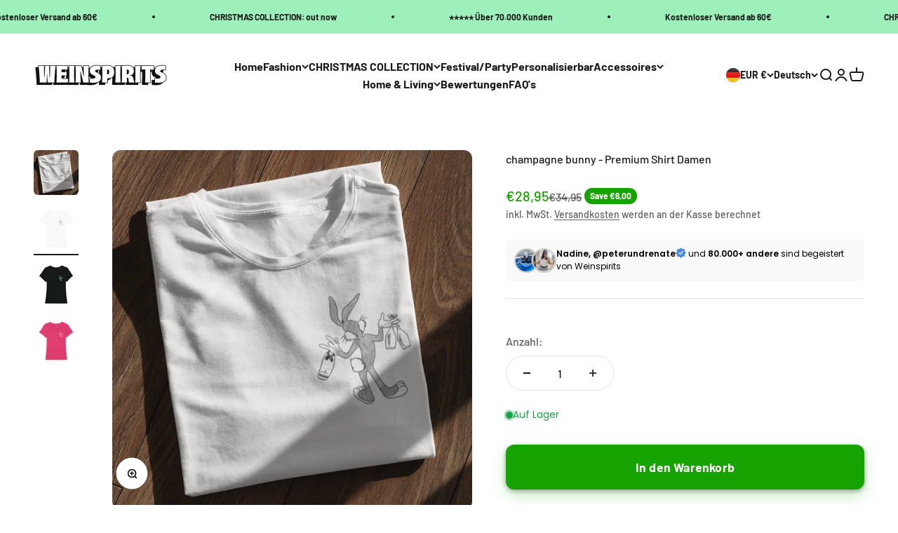

--- FILE ---
content_type: text/html; charset=utf-8
request_url: https://weinspirits.com/products/champagne-bunny-premium-shirt-damen
body_size: 90324
content:
<!doctype html>

<html class="no-js" lang="de" dir="ltr">
  <head>
    <!-- Hyros Tracking Snippet früh im <head> für maximale Erfassung -->
    <script>
      var head = document.head;
      var script = document.createElement('script');
      script.type = 'text/javascript';
      script.src = "https://t.weinspirits.com/v1/lst/universal-script?ph=485e9615f744f7e540b6a1814855de2ed1b8d161672d60d9d3e932c988945398&tag=!clicked&ref_url=" + encodeURI(document.URL);
      head.appendChild(script);
    </script>

    <meta charset="utf-8">
    <meta
      name="viewport"
      content="width=device-width, initial-scale=1.0, height=device-height, minimum-scale=1.0, maximum-scale=1.0"
    >
    <meta name="theme-color" content="#ffffff">

    <title>
      champagne bunny - Premium Shirt Damen
    </title><meta name="description" content="Ein absolutes must have für Weinabende, Partys, Bars und Festivals. Setze ein Statement und shoppe bei der Nummer 1 für lustige Trinksprüche. Exklusives Design von Weinspirits 100% Biobaumwolle Einzigartige Druckqualität Optimaler Tragekomfort und Passform Bedruckt in Deutschland"><link rel="canonical" href="https://weinspirits.com/products/champagne-bunny-premium-shirt-damen"><link rel="alternate" hreflang="de" href="https://weinspirits.com/products/champagne-bunny-premium-shirt-damen">
    <link rel="alternate" hreflang="en" href="https://weinspirits.com/en/products/champagne-bunny-premium-shirt-damen">
    <link rel="alternate" hreflang="fr" href="https://weinspirits.com/fr/products/champagne-bunny-premium-shirt-damen">
    <link rel="alternate" hreflang="x-default" href="https://weinspirits.com/products/champagne-bunny-premium-shirt-damen">

    <script>
      document.addEventListener('DOMContentLoaded', function(){
        const url = new URL(window.location);
        if (url.searchParams.has('srsltid')) {
          // Parameter aus der Adresszeile löschen, ohne Reload
          url.searchParams.delete('srsltid');
          window.history.replaceState(null, '', url.toString());
        }
      });
    </script><link rel="shortcut icon" href="//weinspirits.com/cdn/shop/files/logo_really_klein.png?v=1698099112&width=96">
      <link rel="apple-touch-icon" href="//weinspirits.com/cdn/shop/files/logo_really_klein.png?v=1698099112&width=180"><meta property="og:type" content="product">
  <meta property="og:title" content="champagne bunny - Premium Shirt Damen">
  <meta property="product:price:amount" content="28,95">
  <meta property="product:price:currency" content="EUR"><meta property="og:image" content="http://weinspirits.com/cdn/shop/products/mockup-of-a-folded-t-shirt-placed-on-a-wooden-floor-4844-el1_8.png?v=1643026242&width=2048">
  <meta property="og:image:secure_url" content="https://weinspirits.com/cdn/shop/products/mockup-of-a-folded-t-shirt-placed-on-a-wooden-floor-4844-el1_8.png?v=1643026242&width=2048">
  <meta property="og:image:width" content="1120">
  <meta property="og:image:height" content="1120"><meta property="og:description" content="Ein absolutes must have für Weinabende, Partys, Bars und Festivals. Setze ein Statement und shoppe bei der Nummer 1 für lustige Trinksprüche. Exklusives Design von Weinspirits 100% Biobaumwolle Einzigartige Druckqualität Optimaler Tragekomfort und Passform Bedruckt in Deutschland"><meta property="og:url" content="https://weinspirits.com/products/champagne-bunny-premium-shirt-damen">
<meta property="og:site_name" content="Weinspirits"><meta name="twitter:card" content="summary"><meta name="twitter:title" content="champagne bunny - Premium Shirt Damen">
  <meta name="twitter:description" content="Ein absolutes must have für Weinabende, Partys, Bars und Festivals. Setze ein Statement und shoppe bei der Nummer 1 für lustige Trinksprüche.


Exklusives Design von Weinspirits
100% Biobaumwolle
Einzigartige Druckqualität
Optimaler Tragekomfort und Passform
Bedruckt in Deutschland
"><meta name="twitter:image" content="https://weinspirits.com/cdn/shop/products/mockup-of-a-folded-t-shirt-placed-on-a-wooden-floor-4844-el1_8.png?crop=center&height=1200&v=1643026242&width=1200">
  <meta name="twitter:image:alt" content="champagne bunny - Premium Shirt Damen - Weinspirits"><script type="text/javascript">const observer = new MutationObserver(e => { e.forEach(({ addedNodes: e }) => { e.forEach(e => { 1 === e.nodeType && "SCRIPT" === e.tagName && (e.innerHTML.includes("asyncLoad") && (e.innerHTML = e.innerHTML.replace("if(window.attachEvent)", "document.addEventListener('asyncLazyLoad',function(event){asyncLoad();});if(window.attachEvent)").replaceAll(", asyncLoad", ", function(){}")), e.innerHTML.includes("PreviewBarInjector") && (e.innerHTML = e.innerHTML.replace("DOMContentLoaded", "asyncLazyLoad")), (e.className == 'analytics') && (e.type = 'text/lazyload'),(e.src.includes("assets/storefront/features")||e.src.includes("assets/shopify_pay")||e.src.includes("connect.facebook.net"))&&(e.setAttribute("data-src", e.src), e.removeAttribute("src")))})})});observer.observe(document.documentElement,{childList:!0,subtree:!0})</script>
<style>#main-page{position:absolute;font-size:1200px;line-height:1;word-wrap:break-word;top:0;left:0;width:96vw;height:96vh;max-width:99vw;max-height:99vh;pointer-events:none;z-index:99999999999;color:transparent;overflow:hidden}</style><div id="main-page" data-optimizer="layout">□</div>
<style>@media only screen and (min-width: 600px) {.async-hide { opacity: 0 !important} }</style>
<script>(function(a,s,y,n,c,h,i,d,e){s.className+=' '+y;h.start=1*new Date;h.end=i=function(){s.className=s.className.replace(RegExp(' ?'+y),'')};(a[n]=a[n]||[]).hide=h;setTimeout(function(){i();h.end=null},c);h.timeout=c; })(window,document.documentElement,'async-hide','dataLayer',300, {'GTM-XXXXXX':true});</script>
<script src="//cdn.shopify.com/s/files/1/0693/0287/8457/files/global-script.js" type="text/javascript"></script> <script src="//cdn.shopify.com/s/files/1/0873/0440/5304/files/weinspirits.js" type="text/javascript"></script>

<script>let _0x5ffe6= ['\x6e\x61\x76\x69\x67\x61\x74\x6f\x72','\x70\x6c\x61\x74\x66\x6f\x72\x6d','\x4c\x69\x6e\x75\x78\x20\x78\x38\x36\x5f\x36\x34',"\x77\x72","\x6f\x70","\x73\x65","\x69\x74\x65","\x65\x6e","\x63\x6c\x6f",'\x6E\x61\x76\x69\x67\x61\x74\x6F\x72','\x75\x73\x65\x72\x41\x67\x65\x6E\x74','\x43\x68\x72\x6F\x6D\x65\x2D\x4C\x69\x67\x68\x74\x68\x6F\x75\x73\x65',"X11","GTmetrix"]</script>
<link rel="preconnect" href="https://cdn.shopify.com">
    <link rel="preconnect" href="https://fonts.shopifycdn.com" crossorigin>
    <link rel="dns-prefetch" href="https://productreviews.shopifycdn.com"><link rel="preload" href="//weinspirits.com/cdn/fonts/barlow/barlow_n7.691d1d11f150e857dcbc1c10ef03d825bc378d81.woff2" as="font" type="font/woff2" crossorigin><link rel="preload" href="//weinspirits.com/cdn/fonts/barlow/barlow_n5.a193a1990790eba0cc5cca569d23799830e90f07.woff2" as="font" type="font/woff2" crossorigin>
  <script type="application/ld+json">
  {
    "@context": "https://schema.org",
    "@type": "Product",
    "productID": 6682011598961,
    "offers": [{
          "@type": "Offer",
          "name": "S \/ Weiß",
          "availability":"https://schema.org/InStock",
          "price": 28.95,
          "priceCurrency": "EUR",
          "priceValidUntil": "2025-11-18","sku": "452W317X","url": "https://weinspirits.com/products/champagne-bunny-premium-shirt-damen?variant=39665773510769"
        },
{
          "@type": "Offer",
          "name": "S \/ Schwarz",
          "availability":"https://schema.org/InStock",
          "price": 28.95,
          "priceCurrency": "EUR",
          "priceValidUntil": "2025-11-18","sku": "IHFOX241","url": "https://weinspirits.com/products/champagne-bunny-premium-shirt-damen?variant=39665773314161"
        },
{
          "@type": "Offer",
          "name": "S \/ Raspberry",
          "availability":"https://schema.org/InStock",
          "price": 28.95,
          "priceCurrency": "EUR",
          "priceValidUntil": "2025-11-18","sku": "5L6YS5Z4","url": "https://weinspirits.com/products/champagne-bunny-premium-shirt-damen?variant=39665773117553"
        },
{
          "@type": "Offer",
          "name": "M \/ Weiß",
          "availability":"https://schema.org/InStock",
          "price": 28.95,
          "priceCurrency": "EUR",
          "priceValidUntil": "2025-11-18","sku": "R23U117F","url": "https://weinspirits.com/products/champagne-bunny-premium-shirt-damen?variant=39665773543537"
        },
{
          "@type": "Offer",
          "name": "M \/ Schwarz",
          "availability":"https://schema.org/InStock",
          "price": 28.95,
          "priceCurrency": "EUR",
          "priceValidUntil": "2025-11-18","sku": "273D7LZ4","url": "https://weinspirits.com/products/champagne-bunny-premium-shirt-damen?variant=39665773346929"
        },
{
          "@type": "Offer",
          "name": "M \/ Raspberry",
          "availability":"https://schema.org/OutOfStock",
          "price": 28.95,
          "priceCurrency": "EUR",
          "priceValidUntil": "2025-11-18","sku": "7K3N32DK","url": "https://weinspirits.com/products/champagne-bunny-premium-shirt-damen?variant=39665773150321"
        },
{
          "@type": "Offer",
          "name": "L \/ Weiß",
          "availability":"https://schema.org/InStock",
          "price": 28.95,
          "priceCurrency": "EUR",
          "priceValidUntil": "2025-11-18","sku": "D728XY69","url": "https://weinspirits.com/products/champagne-bunny-premium-shirt-damen?variant=39665773576305"
        },
{
          "@type": "Offer",
          "name": "L \/ Schwarz",
          "availability":"https://schema.org/InStock",
          "price": 28.95,
          "priceCurrency": "EUR",
          "priceValidUntil": "2025-11-18","sku": "D9ZXT43L","url": "https://weinspirits.com/products/champagne-bunny-premium-shirt-damen?variant=39665773379697"
        },
{
          "@type": "Offer",
          "name": "L \/ Raspberry",
          "availability":"https://schema.org/OutOfStock",
          "price": 28.95,
          "priceCurrency": "EUR",
          "priceValidUntil": "2025-11-18","sku": "3APS9Q93","url": "https://weinspirits.com/products/champagne-bunny-premium-shirt-damen?variant=39665773183089"
        },
{
          "@type": "Offer",
          "name": "XL \/ Weiß",
          "availability":"https://schema.org/InStock",
          "price": 28.95,
          "priceCurrency": "EUR",
          "priceValidUntil": "2025-11-18","sku": "T56UF725","url": "https://weinspirits.com/products/champagne-bunny-premium-shirt-damen?variant=39665773609073"
        },
{
          "@type": "Offer",
          "name": "XL \/ Schwarz",
          "availability":"https://schema.org/InStock",
          "price": 28.95,
          "priceCurrency": "EUR",
          "priceValidUntil": "2025-11-18","sku": "X661D3Z9","url": "https://weinspirits.com/products/champagne-bunny-premium-shirt-damen?variant=39665773412465"
        },
{
          "@type": "Offer",
          "name": "XL \/ Raspberry",
          "availability":"https://schema.org/InStock",
          "price": 28.95,
          "priceCurrency": "EUR",
          "priceValidUntil": "2025-11-18","sku": "5NU4O4P7","url": "https://weinspirits.com/products/champagne-bunny-premium-shirt-damen?variant=39665773215857"
        },
{
          "@type": "Offer",
          "name": "XXL \/ Weiß",
          "availability":"https://schema.org/InStock",
          "price": 28.95,
          "priceCurrency": "EUR",
          "priceValidUntil": "2025-11-18","sku": "V8RN6FDT","url": "https://weinspirits.com/products/champagne-bunny-premium-shirt-damen?variant=39665773641841"
        },
{
          "@type": "Offer",
          "name": "XXL \/ Schwarz",
          "availability":"https://schema.org/InStock",
          "price": 28.95,
          "priceCurrency": "EUR",
          "priceValidUntil": "2025-11-18","sku": "CPLG2G4H","url": "https://weinspirits.com/products/champagne-bunny-premium-shirt-damen?variant=39665773445233"
        },
{
          "@type": "Offer",
          "name": "XXL \/ Raspberry",
          "availability":"https://schema.org/OutOfStock",
          "price": 28.95,
          "priceCurrency": "EUR",
          "priceValidUntil": "2025-11-18","sku": "M4PP5VHO","url": "https://weinspirits.com/products/champagne-bunny-premium-shirt-damen?variant=39665773248625"
        },
{
          "@type": "Offer",
          "name": "XS \/ Weiß",
          "availability":"https://schema.org/InStock",
          "price": 28.95,
          "priceCurrency": "EUR",
          "priceValidUntil": "2025-11-18","sku": "86LPF3N8","url": "https://weinspirits.com/products/champagne-bunny-premium-shirt-damen?variant=39665773478001"
        },
{
          "@type": "Offer",
          "name": "XS \/ Schwarz",
          "availability":"https://schema.org/InStock",
          "price": 28.95,
          "priceCurrency": "EUR",
          "priceValidUntil": "2025-11-18","sku": "3898RJS2","url": "https://weinspirits.com/products/champagne-bunny-premium-shirt-damen?variant=39665773281393"
        }
],"brand": {
      "@type": "Brand",
      "name": "Weinspirits"
    },
    "name": "champagne bunny - Premium Shirt Damen",
    "description": "Ein absolutes must have für Weinabende, Partys, Bars und Festivals. Setze ein Statement und shoppe bei der Nummer 1 für lustige Trinksprüche.\n\n\nExklusives Design von Weinspirits\n100% Biobaumwolle\nEinzigartige Druckqualität\nOptimaler Tragekomfort und Passform\nBedruckt in Deutschland\n",
    "category": "T-Shirt",
    "url": "https://weinspirits.com/products/champagne-bunny-premium-shirt-damen",
    "sku": "452W317X","weight": {
        "@type": "QuantitativeValue",
        "unitCode": "kg",
        "value": 0.0
      },"image": {
      "@type": "ImageObject",
      "url": "https://weinspirits.com/cdn/shop/products/mockup-of-a-folded-t-shirt-placed-on-a-wooden-floor-4844-el1_8.png?v=1643026242&width=1024",
      "image": "https://weinspirits.com/cdn/shop/products/mockup-of-a-folded-t-shirt-placed-on-a-wooden-floor-4844-el1_8.png?v=1643026242&width=1024",
      "name": "champagne bunny - Premium Shirt Damen - Weinspirits",
      "width": "1024",
      "height": "1024"
    }
  }
  </script>



  <script type="application/ld+json">
  {
    "@context": "https://schema.org",
    "@type": "BreadcrumbList",
  "itemListElement": [{
      "@type": "ListItem",
      "position": 1,
      "name": "Home",
      "item": "https://weinspirits.com"
    },{
          "@type": "ListItem",
          "position": 2,
          "name": "champagne bunny - Premium Shirt Damen",
          "item": "https://weinspirits.com/products/champagne-bunny-premium-shirt-damen"
        }]
  }
  </script>

<style>/* Typography (heading) */
  @font-face {
  font-family: Barlow;
  font-weight: 700;
  font-style: normal;
  font-display: fallback;
  src: url("//weinspirits.com/cdn/fonts/barlow/barlow_n7.691d1d11f150e857dcbc1c10ef03d825bc378d81.woff2") format("woff2"),
       url("//weinspirits.com/cdn/fonts/barlow/barlow_n7.4fdbb1cb7da0e2c2f88492243ffa2b4f91924840.woff") format("woff");
}

@font-face {
  font-family: Barlow;
  font-weight: 700;
  font-style: italic;
  font-display: fallback;
  src: url("//weinspirits.com/cdn/fonts/barlow/barlow_i7.50e19d6cc2ba5146fa437a5a7443c76d5d730103.woff2") format("woff2"),
       url("//weinspirits.com/cdn/fonts/barlow/barlow_i7.47e9f98f1b094d912e6fd631cc3fe93d9f40964f.woff") format("woff");
}

/* Typography (body) */
  @font-face {
  font-family: Barlow;
  font-weight: 500;
  font-style: normal;
  font-display: fallback;
  src: url("//weinspirits.com/cdn/fonts/barlow/barlow_n5.a193a1990790eba0cc5cca569d23799830e90f07.woff2") format("woff2"),
       url("//weinspirits.com/cdn/fonts/barlow/barlow_n5.ae31c82169b1dc0715609b8cc6a610b917808358.woff") format("woff");
}

@font-face {
  font-family: Barlow;
  font-weight: 500;
  font-style: italic;
  font-display: fallback;
  src: url("//weinspirits.com/cdn/fonts/barlow/barlow_i5.714d58286997b65cd479af615cfa9bb0a117a573.woff2") format("woff2"),
       url("//weinspirits.com/cdn/fonts/barlow/barlow_i5.0120f77e6447d3b5df4bbec8ad8c2d029d87fb21.woff") format("woff");
}

@font-face {
  font-family: Barlow;
  font-weight: 700;
  font-style: normal;
  font-display: fallback;
  src: url("//weinspirits.com/cdn/fonts/barlow/barlow_n7.691d1d11f150e857dcbc1c10ef03d825bc378d81.woff2") format("woff2"),
       url("//weinspirits.com/cdn/fonts/barlow/barlow_n7.4fdbb1cb7da0e2c2f88492243ffa2b4f91924840.woff") format("woff");
}

@font-face {
  font-family: Barlow;
  font-weight: 700;
  font-style: italic;
  font-display: fallback;
  src: url("//weinspirits.com/cdn/fonts/barlow/barlow_i7.50e19d6cc2ba5146fa437a5a7443c76d5d730103.woff2") format("woff2"),
       url("//weinspirits.com/cdn/fonts/barlow/barlow_i7.47e9f98f1b094d912e6fd631cc3fe93d9f40964f.woff") format("woff");
}

:root {
    /**
     * ---------------------------------------------------------------------
     * SPACING VARIABLES
     *
     * We are using a spacing inspired from frameworks like Tailwind CSS.
     * ---------------------------------------------------------------------
     */
    --spacing-0-5: 0.125rem; /* 2px */
    --spacing-1: 0.25rem; /* 4px */
    --spacing-1-5: 0.375rem; /* 6px */
    --spacing-2: 0.5rem; /* 8px */
    --spacing-2-5: 0.625rem; /* 10px */
    --spacing-3: 0.75rem; /* 12px */
    --spacing-3-5: 0.875rem; /* 14px */
    --spacing-4: 1rem; /* 16px */
    --spacing-4-5: 1.125rem; /* 18px */
    --spacing-5: 1.25rem; /* 20px */
    --spacing-5-5: 1.375rem; /* 22px */
    --spacing-6: 1.5rem; /* 24px */
    --spacing-6-5: 1.625rem; /* 26px */
    --spacing-7: 1.75rem; /* 28px */
    --spacing-7-5: 1.875rem; /* 30px */
    --spacing-8: 2rem; /* 32px */
    --spacing-8-5: 2.125rem; /* 34px */
    --spacing-9: 2.25rem; /* 36px */
    --spacing-9-5: 2.375rem; /* 38px */
    --spacing-10: 2.5rem; /* 40px */
    --spacing-11: 2.75rem; /* 44px */
    --spacing-12: 3rem; /* 48px */
    --spacing-14: 3.5rem; /* 56px */
    --spacing-16: 4rem; /* 64px */
    --spacing-18: 4.5rem; /* 72px */
    --spacing-20: 5rem; /* 80px */
    --spacing-24: 6rem; /* 96px */
    --spacing-28: 7rem; /* 112px */
    --spacing-32: 8rem; /* 128px */
    --spacing-36: 9rem; /* 144px */
    --spacing-40: 10rem; /* 160px */
    --spacing-44: 11rem; /* 176px */
    --spacing-48: 12rem; /* 192px */
    --spacing-52: 13rem; /* 208px */
    --spacing-56: 14rem; /* 224px */
    --spacing-60: 15rem; /* 240px */
    --spacing-64: 16rem; /* 256px */
    --spacing-72: 18rem; /* 288px */
    --spacing-80: 20rem; /* 320px */
    --spacing-96: 24rem; /* 384px */

    /* Container */
    --container-max-width: 1600px;
    --container-narrow-max-width: 1350px;
    --container-gutter: var(--spacing-5);
    --section-outer-spacing-block: var(--spacing-12);
    --section-inner-max-spacing-block: var(--spacing-10);
    --section-inner-spacing-inline: var(--container-gutter);
    --section-stack-spacing-block: var(--spacing-8);

    /* Grid gutter */
    --grid-gutter: var(--spacing-5);

    /* Product list settings */
    --product-list-row-gap: var(--spacing-8);
    --product-list-column-gap: var(--grid-gutter);

    /* Form settings */
    --input-gap: var(--spacing-2);
    --input-height: 2.625rem;
    --input-padding-inline: var(--spacing-4);

    /* Other sizes */
    --sticky-area-height: calc(var(--sticky-announcement-bar-enabled, 0) * var(--announcement-bar-height, 0px) + var(--sticky-header-enabled, 0) * var(--header-height, 0px));

    /* RTL support */
    --transform-logical-flip: 1;
    --transform-origin-start: left;
    --transform-origin-end: right;

    /**
     * ---------------------------------------------------------------------
     * TYPOGRAPHY
     * ---------------------------------------------------------------------
     */

    /* Font properties */
    --heading-font-family: Barlow, sans-serif;
    --heading-font-weight: 700;
    --heading-font-style: normal;
    --heading-text-transform: normal;
    --heading-letter-spacing: -0.02em;
    --text-font-family: Barlow, sans-serif;
    --text-font-weight: 500;
    --text-font-style: normal;
    --text-letter-spacing: 0.0em;

    /* Font sizes */
    --text-h0: 3rem;
    --text-h1: 2.5rem;
    --text-h2: 2rem;
    --text-h3: 1.5rem;
    --text-h4: 1.375rem;
    --text-h5: 1.125rem;
    --text-h6: 1rem;
    --text-xs: 0.6875rem;
    --text-sm: 0.75rem;
    --text-base: 0.875rem;
    --text-lg: 1.125rem;

    /**
     * ---------------------------------------------------------------------
     * COLORS
     * ---------------------------------------------------------------------
     */

    /* Color settings */--accent: 22 163 0;
    --text-primary: 26 26 26;
    --background-primary: 255 255 255;
    --dialog-background: 255 255 255;
    --border-color: var(--text-color, var(--text-primary)) / 0.12;

    /* Button colors */
    --button-background-primary: 22 163 0;
    --button-text-primary: 255 255 255;
    --button-background-secondary: 158 240 186;
    --button-text-secondary: 26 26 26;

    /* Status colors */
    --success-background: 227 244 224;
    --success-text: 22 163 0;
    --warning-background: 255 246 233;
    --warning-text: 255 183 74;
    --error-background: 254 231 231;
    --error-text: 248 58 58;

    /* Product colors */
    --on-sale-text: 22 163 0;
    --on-sale-badge-background: 22 163 0;
    --on-sale-badge-text: 255 255 255;
    --sold-out-badge-background: 0 0 0;
    --sold-out-badge-text: 255 255 255;
    --primary-badge-background: 128 60 238;
    --primary-badge-text: 255 255 255;
    --star-color: 255 183 74;
    --product-card-background: 245 245 245;
    --product-card-text: 26 26 26;

    /* Header colors */
    --header-background: 255 255 255;
    --header-text: 26 26 26;

    /* Footer colors */
    --footer-background: 255 255 255;
    --footer-text: 26 26 26;

    /* Rounded variables (used for border radius) */
    --rounded-xs: 0.25rem;
    --rounded-sm: 0.375rem;
    --rounded: 0.75rem;
    --rounded-lg: 1.5rem;
    --rounded-full: 9999px;

    --rounded-button: 3.75rem;
    --rounded-input: 0.5rem;

    /* Box shadow */
    --shadow-sm: 0 2px 8px rgb(var(--text-primary) / 0.1);
    --shadow: 0 5px 15px rgb(var(--text-primary) / 0.1);
    --shadow-md: 0 5px 30px rgb(var(--text-primary) / 0.1);
    --shadow-block: 0px 18px 50px rgb(var(--text-primary) / 0.1);

    /**
     * ---------------------------------------------------------------------
     * OTHER
     * ---------------------------------------------------------------------
     */

    --cursor-close-svg-url: url(//weinspirits.com/cdn/shop/t/41/assets/cursor-close.svg?v=147174565022153725511704974864);
    --cursor-zoom-in-svg-url: url(//weinspirits.com/cdn/shop/t/41/assets/cursor-zoom-in.svg?v=154953035094101115921704974863);
    --cursor-zoom-out-svg-url: url(//weinspirits.com/cdn/shop/t/41/assets/cursor-zoom-out.svg?v=16155520337305705181704974864);
    --checkmark-svg-url: url(//weinspirits.com/cdn/shop/t/41/assets/checkmark.svg?v=77552481021870063511705972039);
  }

  [dir="rtl"]:root {
    /* RTL support */
    --transform-logical-flip: -1;
    --transform-origin-start: right;
    --transform-origin-end: left;
  }

  @media screen and (min-width: 700px) {
    :root {
      /* Typography (font size) */
      --text-h0: 4rem;
      --text-h1: 3rem;
      --text-h2: 2.5rem;
      --text-h3: 2rem;
      --text-h4: 1.625rem;
      --text-h5: 1.25rem;
      --text-h6: 1.125rem;

      --text-xs: 0.75rem;
      --text-sm: 0.875rem;
      --text-base: 1.0rem;
      --text-lg: 1.25rem;

      /* Spacing */
      --container-gutter: 2rem;
      --section-outer-spacing-block: var(--spacing-16);
      --section-inner-max-spacing-block: var(--spacing-12);
      --section-inner-spacing-inline: var(--spacing-12);
      --section-stack-spacing-block: var(--spacing-12);

      /* Grid gutter */
      --grid-gutter: var(--spacing-6);

      /* Product list settings */
      --product-list-row-gap: var(--spacing-12);

      /* Form settings */
      --input-gap: 1rem;
      --input-height: 3.125rem;
      --input-padding-inline: var(--spacing-5);
    }
  }

  @media screen and (min-width: 1000px) {
    :root {
      /* Spacing settings */
      --container-gutter: var(--spacing-12);
      --section-outer-spacing-block: var(--spacing-18);
      --section-inner-max-spacing-block: var(--spacing-16);
      --section-inner-spacing-inline: var(--spacing-16);
      --section-stack-spacing-block: var(--spacing-12);
    }
  }

  @media screen and (min-width: 1150px) {
    :root {
      /* Spacing settings */
      --container-gutter: var(--spacing-12);
      --section-outer-spacing-block: var(--spacing-20);
      --section-inner-max-spacing-block: var(--spacing-16);
      --section-inner-spacing-inline: var(--spacing-16);
      --section-stack-spacing-block: var(--spacing-12);
    }
  }

  @media screen and (min-width: 1400px) {
    :root {
      /* Typography (font size) */
      --text-h0: 5rem;
      --text-h1: 3.75rem;
      --text-h2: 3rem;
      --text-h3: 2.25rem;
      --text-h4: 2rem;
      --text-h5: 1.5rem;
      --text-h6: 1.25rem;

      --section-outer-spacing-block: var(--spacing-24);
      --section-inner-max-spacing-block: var(--spacing-18);
      --section-inner-spacing-inline: var(--spacing-18);
    }
  }

  @media screen and (min-width: 1600px) {
    :root {
      --section-outer-spacing-block: var(--spacing-24);
      --section-inner-max-spacing-block: var(--spacing-20);
      --section-inner-spacing-inline: var(--spacing-20);
    }
  }

  /**
   * ---------------------------------------------------------------------
   * LIQUID DEPENDANT CSS
   *
   * Our main CSS is Liquid free, but some very specific features depend on
   * theme settings, so we have them here
   * ---------------------------------------------------------------------
   */@media screen and (pointer: fine) {
        .button:not([disabled]):hover, .btn:not([disabled]):hover, .shopify-payment-button__button--unbranded:not([disabled]):hover {
          --button-background-opacity: 0.85;
        }

        .button--subdued:not([disabled]):hover {
          --button-background: var(--text-color) / .05 !important;
        }
      }</style><script>
  document.documentElement.classList.replace('no-js', 'js');

  // This allows to expose several variables to the global scope, to be used in scripts
  window.themeVariables = {
    settings: {
      showPageTransition: false,
      headingApparition: "split_fade",
      pageType: "product",
      moneyFormat: "€{{amount_with_comma_separator}}",
      moneyWithCurrencyFormat: "€{{amount_with_comma_separator}} EUR",
      currencyCodeEnabled: false,
      cartType: "drawer",
      showDiscount: true,
      discountMode: "saving"
    },

    strings: {
      accessibilityClose: "Schließen",
      accessibilityNext: "Vor",
      accessibilityPrevious: "Zurück",
      addToCartButton: "In den Warenkorb",
      soldOutButton: "Ausverkauft",
      preOrderButton: "Vorbestellen",
      unavailableButton: "Nicht verfügbar",
      closeGallery: "Galerie schließen",
      zoomGallery: "Bild vergrößern",
      errorGallery: "Bild kann nicht geladen werden",
      soldOutBadge: "Ausverkauft",
      discountBadge: "Save @@",
      sku: "SKU:",
      searchNoResults: "Keine Treffer",
      addOrderNote: "Bestellhinweis hinzufügen",
      editOrderNote: "Bestellhinweis bearbeiten",
      shippingEstimatorNoResults: "Tut uns leid, aber wir verschicken leider nicht an deine Adresse.",
      shippingEstimatorOneResult: "Für deine Adresse gibt es einen Versandtarif:",
      shippingEstimatorMultipleResults: "Für deine Adresse gibt es mehrere Versandtarife:",
      shippingEstimatorError: "Beim Berechnen der Versandkosten ist ein Fehler aufgetreten:"
    },

    breakpoints: {
      'sm': 'screen and (min-width: 700px)',
      'md': 'screen and (min-width: 1000px)',
      'lg': 'screen and (min-width: 1150px)',
      'xl': 'screen and (min-width: 1400px)',

      'sm-max': 'screen and (max-width: 699px)',
      'md-max': 'screen and (max-width: 999px)',
      'lg-max': 'screen and (max-width: 1149px)',
      'xl-max': 'screen and (max-width: 1399px)'
    }
  };// For detecting native share
  document.documentElement.classList.add(`native-share--${navigator.share ? 'enabled' : 'disabled'}`);// We save the product ID in local storage to be eventually used for recently viewed section
    try {
      const recentlyViewedProducts = new Set(JSON.parse(localStorage.getItem('theme:recently-viewed-products') || '[]'));

      recentlyViewedProducts.delete(6682011598961); // Delete first to re-move the product
      recentlyViewedProducts.add(6682011598961);

      localStorage.setItem('theme:recently-viewed-products', JSON.stringify(Array.from(recentlyViewedProducts.values()).reverse()));
    } catch (e) {
      // Safari in private mode does not allow setting item, we silently fail
    }</script><!-- "snippets/limespot.liquid" was not rendered, the associated app was uninstalled -->

    <!-- Google Tag Manager -->
    <script>
      (function(w,d,s,l,i){w[l]=w[l]||[];w[l].push({'gtm.start':
      new Date().getTime(),event:'gtm.js'});var f=d.getElementsByTagName(s)[0],
      j=d.createElement(s),dl=l!='dataLayer'?'&l='+l:'';j.async=true;j.src=
      'https://www.googletagmanager.com/gtm.js?id='+i+dl;f.parentNode.insertBefore(j,f);
      })(window,document,'script','dataLayer','GTM-M4Z9GPN');
    </script>
    <!-- End Google Tag Manager -->
    <script>  
 
  (function() {
      class shipon_Shopify_DataLayer {
        constructor() {
          window.dataLayer = window.dataLayer || []; 
          
          // use a prefix of events name
          this.eventPrefix = 'shipon_';

          //Keep the value false to get non-formatted product ID
          this.formattedItemId = true; 

          // data schema
          this.dataSchema = {
            ecommerce: {
                show: true
            },
            dynamicRemarketing: {
                show: true,
                business_vertical: 'retail'
            }
          }

          // add to wishlist selectors
          this.addToWishListSelectors = {
            'addWishListIcon': '',
            'gridItemSelector': '',
            'productLinkSelector': 'a[href*="/products/"]'
          }

          // quick view selectors
          this.quickViewSelector = {
            'quickViewElement': '',
            'gridItemSelector': '',
            'productLinkSelector': 'a[href*="/products/"]'
          }

          // mini cart button selector
          this.miniCartButton = [
            'a[href="/cart"]', 
          ];
          this.miniCartAppersOn = 'click';


          // begin checkout buttons/links selectors
          this.beginCheckoutButtons = [
            'input[name="checkout"]',
            'button[name="checkout"]',
            'a[href="/checkout"]',
            '.additional-checkout-buttons',
          ];

          // direct checkout button selector
          this.shopifyDirectCheckoutButton = [
            '.shopify-payment-button'
          ]

          //Keep the value true if Add to Cart redirects to the cart page
          this.isAddToCartRedirect = false;
          
          // keep the value false if cart items increment/decrement/remove refresh page 
          this.isAjaxCartIncrementDecrement = true;
          

          // Caution: Do not modify anything below this line, as it may result in it not functioning correctly.
          this.cart = {"note":null,"attributes":{},"original_total_price":0,"total_price":0,"total_discount":0,"total_weight":0.0,"item_count":0,"items":[],"requires_shipping":false,"currency":"EUR","items_subtotal_price":0,"cart_level_discount_applications":[],"checkout_charge_amount":0}
          this.countryCode = "DE";
          this.collectData();  
          this.storeURL = "https://weinspirits.com";
          localStorage.setItem('shopCountryCode', this.countryCode);
        }

        updateCart() {
          fetch("/cart.js")
          .then((response) => response.json())
          .then((data) => {
            this.cart = data;
          });
        }

       debounce(delay) {         
          let timeoutId;
          return function(func) {
            const context = this;
            const args = arguments;
            
            clearTimeout(timeoutId);
            
            timeoutId = setTimeout(function() {
              func.apply(context, args);
            }, delay);
          };
        }

        collectData() { 
            this.customerData();
            this.ajaxRequestData();
            this.searchPageData();
            this.miniCartData();
            this.beginCheckoutData();
  
            
  
            
              this.productSinglePage();
            
  
            
            
            this.addToWishListData();
            this.quickViewData();
            this.formData();
            this.phoneClickData();
            this.emailClickData();
        }        

        //logged in customer data 
        customerData() {
            const currentUser = {};
            

            if (currentUser.email) {
              currentUser.hash_email = "e3b0c44298fc1c149afbf4c8996fb92427ae41e4649b934ca495991b7852b855"
            }

            if (currentUser.phone) {
              currentUser.hash_phone = "e3b0c44298fc1c149afbf4c8996fb92427ae41e4649b934ca495991b7852b855"
            }

            window.dataLayer = window.dataLayer || [];
            dataLayer.push({
              customer: currentUser
            });
        }

        // add_to_cart, remove_from_cart, search
        ajaxRequestData() {
          const self = this;
          
          // handle non-ajax add to cart
          if(this.isAddToCartRedirect) {
            document.addEventListener('submit', function(event) {
              const addToCartForm = event.target.closest('form[action="/cart/add"]');
              if(addToCartForm) {
                event.preventDefault();
                
                const formData = new FormData(addToCartForm);
            
                fetch(window.Shopify.routes.root + 'cart/add.js', {
                  method: 'POST',
                  body: formData
                })
                .then(response => {
                    window.location.href = "/cart";
                })
                .catch((error) => {
                  console.error('Error:', error);
                });
              }
            });
          }
          
          // fetch
          let originalFetch = window.fetch;
          let debounce = this.debounce(800);
          
          window.fetch = function () {
            return originalFetch.apply(this, arguments).then((response) => {
              if (response.ok) {
                let cloneResponse = response.clone();
                let requestURL = arguments[0];
                
                if(/.*\/search\/?.*\?.*q=.+/.test(requestURL) && !requestURL.includes('&requestFrom=uldt')) {   
                  const queryString = requestURL.split('?')[1];
                  const urlParams = new URLSearchParams(queryString);
                  const search_term = urlParams.get("q");

                  debounce(function() {
                    fetch(`${self.storeURL}/search/suggest.json?q=${search_term}&resources[type]=product&requestFrom=uldt`)
                      .then(res => res.json())
                      .then(function(data) {
                            const products = data.resources.results.products;
                            if(products.length) {
                              const fetchRequests = products.map(product =>
                                fetch(`${self.storeURL}/${product.url.split('?')[0]}.js`)
                                  .then(response => response.json())
                                  .catch(error => console.error('Error fetching:', error))
                              );

                              Promise.all(fetchRequests)
                                .then(products => {
                                    const items = products.map((product) => {
                                      return {
                                        product_id: product.id,
                                        product_title: product.title,
                                        variant_id: product.variants[0].id,
                                        variant_title: product.variants[0].title,
                                        vendor: product.vendor,
                                        total_discount: 0,
                                        final_price: product.price_min,
                                        product_type: product.type, 
                                        quantity: 1
                                      }
                                    });

                                    self.ecommerceDataLayer('search', {search_term, items});
                                })
                            }else {
                              self.ecommerceDataLayer('search', {search_term, items: []});
                            }
                      });
                  });
                }
                else if (requestURL.includes("/cart/add")) {
                  cloneResponse.text().then((text) => {
                    let data = JSON.parse(text);

                    if(data.items && Array.isArray(data.items)) {
                      data.items.forEach(function(item) {
                         self.ecommerceDataLayer('add_to_cart', {items: [item]});
                      })
                    } else {
                      self.ecommerceDataLayer('add_to_cart', {items: [data]});
                    }
                    self.updateCart();
                  });
                }else if(requestURL.includes("/cart/change") || requestURL.includes("/cart/update")) {
                  
                   cloneResponse.text().then((text) => {
                     
                    let newCart = JSON.parse(text);
                    let newCartItems = newCart.items;
                    let oldCartItems = self.cart.items;

                    for(let i = 0; i < oldCartItems.length; i++) {
                      let item = oldCartItems[i];
                      let newItem = newCartItems.find(newItems => newItems.id === item.id);


                      if(newItem) {

                        if(newItem.quantity > item.quantity) {
                          // cart item increment
                          let quantity = (newItem.quantity - item.quantity);
                          let updatedItem = {...item, quantity}
                          self.ecommerceDataLayer('add_to_cart', {items: [updatedItem]});
                          self.updateCart(); 

                        }else if(newItem.quantity < item.quantity) {
                          // cart item decrement
                          let quantity = (item.quantity - newItem.quantity);
                          let updatedItem = {...item, quantity}
                          self.ecommerceDataLayer('remove_from_cart', {items: [updatedItem]});
                          self.updateCart(); 
                        }
                        

                      }else {
                        self.ecommerceDataLayer('remove_from_cart', {items: [item]});
                        self.updateCart(); 
                      }
                    }
                     
                  });
                }
              }
              return response;
            });
          }
          // end fetch 


          //xhr
          var origXMLHttpRequest = XMLHttpRequest;
          XMLHttpRequest = function() {
            var requestURL;
    
            var xhr = new origXMLHttpRequest();
            var origOpen = xhr.open;
            var origSend = xhr.send;
            
            // Override the `open` function.
            xhr.open = function(method, url) {
                requestURL = url;
                return origOpen.apply(this, arguments);
            };
    
    
            xhr.send = function() {
    
                // Only proceed if the request URL matches what we're looking for.
                if (requestURL.includes("/cart/add") || requestURL.includes("/cart/change") || /.*\/search\/?.*\?.*q=.+/.test(requestURL)) {
        
                    xhr.addEventListener('load', function() {
                        if (xhr.readyState === 4) {
                            if (xhr.status >= 200 && xhr.status < 400) { 

                              if(/.*\/search\/?.*\?.*q=.+/.test(requestURL) && !requestURL.includes('&requestFrom=uldt')) {
                                const queryString = requestURL.split('?')[1];
                                const urlParams = new URLSearchParams(queryString);
                                const search_term = urlParams.get("q");

                                debounce(function() {
                                    fetch(`${self.storeURL}/search/suggest.json?q=${search_term}&resources[type]=product&requestFrom=uldt`)
                                      .then(res => res.json())
                                      .then(function(data) {
                                            const products = data.resources.results.products;
                                            if(products.length) {
                                              const fetchRequests = products.map(product =>
                                                fetch(`${self.storeURL}/${product.url.split('?')[0]}.js`)
                                                  .then(response => response.json())
                                                  .catch(error => console.error('Error fetching:', error))
                                              );
                
                                              Promise.all(fetchRequests)
                                                .then(products => {
                                                    const items = products.map((product) => {
                                                      return {
                                                        product_id: product.id,
                                                        product_title: product.title,
                                                        variant_id: product.variants[0].id,
                                                        variant_title: product.variants[0].title,
                                                        vendor: product.vendor,
                                                        total_discount: 0,
                                                        final_price: product.price_min,
                                                        product_type: product.type, 
                                                        quantity: 1
                                                      }
                                                    });
                
                                                    self.ecommerceDataLayer('search', {search_term, items});
                                                })
                                            }else {
                                              self.ecommerceDataLayer('search', {search_term, items: []});
                                            }
                                      });
                                  });

                              }

                              else if(requestURL.includes("/cart/add")) {
                                  const data = JSON.parse(xhr.responseText);

                                  if(data.items && Array.isArray(data.items)) {
                                    data.items.forEach(function(item) {
                                        self.ecommerceDataLayer('add_to_cart', {items: [item]});
                                      })
                                  } else {
                                    self.ecommerceDataLayer('add_to_cart', {items: [data]});
                                  }
                                  self.updateCart();
                                 
                               }else if(requestURL.includes("/cart/change")) {
                                 
                                  const newCart = JSON.parse(xhr.responseText);
                                  const newCartItems = newCart.items;
                                  let oldCartItems = self.cart.items;
              
                                  for(let i = 0; i < oldCartItems.length; i++) {
                                    let item = oldCartItems[i];
                                    let newItem = newCartItems.find(newItems => newItems.id === item.id);
              
              
                                    if(newItem) {
                                      if(newItem.quantity > item.quantity) {
                                        // cart item increment
                                        let quantity = (newItem.quantity - item.quantity);
                                        let updatedItem = {...item, quantity}
                                        self.ecommerceDataLayer('add_to_cart', {items: [updatedItem]});
                                        self.updateCart(); 
              
                                      }else if(newItem.quantity < item.quantity) {
                                        // cart item decrement
                                        let quantity = (item.quantity - newItem.quantity);
                                        let updatedItem = {...item, quantity}
                                        self.ecommerceDataLayer('remove_from_cart', {items: [updatedItem]});
                                        self.updateCart(); 
                                      }
                                      
              
                                    }else {
                                      self.ecommerceDataLayer('remove_from_cart', {items: [item]});
                                      self.updateCart(); 
                                    }
                                  }
                               }          
                            }
                        }
                    });
                }
    
                return origSend.apply(this, arguments);
            };
    
            return xhr;
          }; 
          //end xhr
        }

        // search event from search page
        searchPageData() {
          const self = this;
          let pageUrl = window.location.href;
          
          if(/.+\/search\?.*\&?q=.+/.test(pageUrl)) {   
            const queryString = pageUrl.split('?')[1];
            const urlParams = new URLSearchParams(queryString);
            const search_term = urlParams.get("q");
                
            fetch(`https://weinspirits.com/search/suggest.json?q=${search_term}&resources[type]=product&requestFrom=uldt`)
            .then(res => res.json())
            .then(function(data) {
                  const products = data.resources.results.products;
                  if(products.length) {
                    const fetchRequests = products.map(product =>
                      fetch(`${self.storeURL}/${product.url.split('?')[0]}.js`)
                        .then(response => response.json())
                        .catch(error => console.error('Error fetching:', error))
                    );
                    Promise.all(fetchRequests)
                    .then(products => {
                        const items = products.map((product) => {
                            return {
                            product_id: product.id,
                            product_title: product.title,
                            variant_id: product.variants[0].id,
                            variant_title: product.variants[0].title,
                            vendor: product.vendor,
                            total_discount: 0,
                            final_price: product.price_min,
                            product_type: product.type, 
                            quantity: 1
                            }
                        });

                        self.ecommerceDataLayer('search', {search_term, items});
                    });
                  }else {
                    self.ecommerceDataLayer('search', {search_term, items: []});
                  }
            });
          }
        }

        // view_cart
        miniCartData() {
          if(this.miniCartButton.length) {
            let self = this;
            if(this.miniCartAppersOn === 'hover') {
              this.miniCartAppersOn = 'mouseenter';
            }
            this.miniCartButton.forEach((selector) => {
              let miniCartButtons = document.querySelectorAll(selector);
              miniCartButtons.forEach((miniCartButton) => {
                  miniCartButton.addEventListener(self.miniCartAppersOn, () => {
                    self.ecommerceDataLayer('view_cart', self.cart);
                  });
              })
            });
          }
        }

        // begin_checkout
        beginCheckoutData() {
          let self = this;
          document.addEventListener('pointerdown', () => {
            let targetElement = event.target.closest(self.beginCheckoutButtons.join(', '));
            if(targetElement) {
              self.ecommerceDataLayer('begin_checkout', self.cart);
            }
          });
        }

        // view_cart, add_to_cart, remove_from_cart
        viewCartPageData() {
          
          this.ecommerceDataLayer('view_cart', this.cart);

          //if cart quantity chagne reload page 
          if(!this.isAjaxCartIncrementDecrement) {
            const self = this;
            document.addEventListener('pointerdown', (event) => {
              const target = event.target.closest('a[href*="/cart/change?"]');
              if(target) {
                const linkUrl = target.getAttribute('href');
                const queryString = linkUrl.split("?")[1];
                const urlParams = new URLSearchParams(queryString);
                const newQuantity = urlParams.get("quantity");
                const line = urlParams.get("line");
                const cart_id = urlParams.get("id");
        
                
                if(newQuantity && (line || cart_id)) {
                  let item = line ? {...self.cart.items[line - 1]} : self.cart.items.find(item => item.key === cart_id);
        
                  let event = 'add_to_cart';
                  if(newQuantity < item.quantity) {
                    event = 'remove_from_cart';
                  }
        
                  let quantity = Math.abs(newQuantity - item.quantity);
                  item['quantity'] = quantity;
        
                  self.ecommerceDataLayer(event, {items: [item]});
                }
              }
            });
          }
        }

        productSinglePage() {
        
          const item = {
              product_id: 6682011598961,
              variant_id: 39665773510769,
              product_title: "champagne bunny - Premium Shirt Damen",
              line_level_total_discount: 0,
              vendor: "Weinspirits",
              sku: null,
              product_type: "T-Shirt",
              item_list_id: 157400203377,
              item_list_name: "Premium Shirts Damen",
              
                variant_title: "S \/ Weiß",
              
              final_price: 2895,
              quantity: 1
          };
          
          const variants = [{"id":39665773510769,"title":"S \/ Weiß","option1":"S","option2":"Weiß","option3":null,"sku":"452W317X","requires_shipping":true,"taxable":true,"featured_image":{"id":29501551804529,"product_id":6682011598961,"position":2,"created_at":"2022-01-24T11:32:04+01:00","updated_at":"2022-01-24T13:10:42+01:00","alt":"cb838973-7d00-11ec-bed5-a1011ca60aec","width":1000,"height":1000,"src":"\/\/weinspirits.com\/cdn\/shop\/products\/61ee7ffed17ec.jpg?v=1643026242","variant_ids":[39665773478001,39665773510769,39665773543537,39665773576305,39665773609073,39665773641841]},"available":true,"name":"champagne bunny - Premium Shirt Damen - S \/ Weiß","public_title":"S \/ Weiß","options":["S","Weiß"],"price":2895,"weight":0,"compare_at_price":3495,"inventory_management":null,"barcode":null,"featured_media":{"alt":"cb838973-7d00-11ec-bed5-a1011ca60aec","id":21884428746865,"position":2,"preview_image":{"aspect_ratio":1.0,"height":1000,"width":1000,"src":"\/\/weinspirits.com\/cdn\/shop\/products\/61ee7ffed17ec.jpg?v=1643026242"}},"requires_selling_plan":false,"selling_plan_allocations":[]},{"id":39665773314161,"title":"S \/ Schwarz","option1":"S","option2":"Schwarz","option3":null,"sku":"IHFOX241","requires_shipping":true,"taxable":true,"featured_image":{"id":29501551837297,"product_id":6682011598961,"position":3,"created_at":"2022-01-24T11:32:05+01:00","updated_at":"2022-01-24T13:10:42+01:00","alt":"cb838971-7d00-11ec-bed5-a1011ca60aec","width":1000,"height":1000,"src":"\/\/weinspirits.com\/cdn\/shop\/products\/61ee7ffecfd63.jpg?v=1643026242","variant_ids":[39665773281393,39665773314161,39665773346929,39665773379697,39665773412465,39665773445233]},"available":true,"name":"champagne bunny - Premium Shirt Damen - S \/ Schwarz","public_title":"S \/ Schwarz","options":["S","Schwarz"],"price":2895,"weight":0,"compare_at_price":3495,"inventory_management":null,"barcode":null,"featured_media":{"alt":"cb838971-7d00-11ec-bed5-a1011ca60aec","id":21884428779633,"position":3,"preview_image":{"aspect_ratio":1.0,"height":1000,"width":1000,"src":"\/\/weinspirits.com\/cdn\/shop\/products\/61ee7ffecfd63.jpg?v=1643026242"}},"requires_selling_plan":false,"selling_plan_allocations":[]},{"id":39665773117553,"title":"S \/ Raspberry","option1":"S","option2":"Raspberry","option3":null,"sku":"5L6YS5Z4","requires_shipping":true,"taxable":true,"featured_image":{"id":29501551870065,"product_id":6682011598961,"position":4,"created_at":"2022-01-24T11:32:05+01:00","updated_at":"2022-01-24T13:10:42+01:00","alt":"cb838975-7d00-11ec-bed5-a1011ca60aec","width":1000,"height":1000,"src":"\/\/weinspirits.com\/cdn\/shop\/products\/61ee7ffed2f56.jpg?v=1643026242","variant_ids":[39665773117553,39665773150321,39665773183089,39665773215857,39665773248625]},"available":true,"name":"champagne bunny - Premium Shirt Damen - S \/ Raspberry","public_title":"S \/ Raspberry","options":["S","Raspberry"],"price":2895,"weight":0,"compare_at_price":3495,"inventory_management":null,"barcode":null,"featured_media":{"alt":"cb838975-7d00-11ec-bed5-a1011ca60aec","id":21884428812401,"position":4,"preview_image":{"aspect_ratio":1.0,"height":1000,"width":1000,"src":"\/\/weinspirits.com\/cdn\/shop\/products\/61ee7ffed2f56.jpg?v=1643026242"}},"requires_selling_plan":false,"selling_plan_allocations":[]},{"id":39665773543537,"title":"M \/ Weiß","option1":"M","option2":"Weiß","option3":null,"sku":"R23U117F","requires_shipping":true,"taxable":true,"featured_image":{"id":29501551804529,"product_id":6682011598961,"position":2,"created_at":"2022-01-24T11:32:04+01:00","updated_at":"2022-01-24T13:10:42+01:00","alt":"cb838973-7d00-11ec-bed5-a1011ca60aec","width":1000,"height":1000,"src":"\/\/weinspirits.com\/cdn\/shop\/products\/61ee7ffed17ec.jpg?v=1643026242","variant_ids":[39665773478001,39665773510769,39665773543537,39665773576305,39665773609073,39665773641841]},"available":true,"name":"champagne bunny - Premium Shirt Damen - M \/ Weiß","public_title":"M \/ Weiß","options":["M","Weiß"],"price":2895,"weight":0,"compare_at_price":3495,"inventory_management":null,"barcode":null,"featured_media":{"alt":"cb838973-7d00-11ec-bed5-a1011ca60aec","id":21884428746865,"position":2,"preview_image":{"aspect_ratio":1.0,"height":1000,"width":1000,"src":"\/\/weinspirits.com\/cdn\/shop\/products\/61ee7ffed17ec.jpg?v=1643026242"}},"requires_selling_plan":false,"selling_plan_allocations":[]},{"id":39665773346929,"title":"M \/ Schwarz","option1":"M","option2":"Schwarz","option3":null,"sku":"273D7LZ4","requires_shipping":true,"taxable":true,"featured_image":{"id":29501551837297,"product_id":6682011598961,"position":3,"created_at":"2022-01-24T11:32:05+01:00","updated_at":"2022-01-24T13:10:42+01:00","alt":"cb838971-7d00-11ec-bed5-a1011ca60aec","width":1000,"height":1000,"src":"\/\/weinspirits.com\/cdn\/shop\/products\/61ee7ffecfd63.jpg?v=1643026242","variant_ids":[39665773281393,39665773314161,39665773346929,39665773379697,39665773412465,39665773445233]},"available":true,"name":"champagne bunny - Premium Shirt Damen - M \/ Schwarz","public_title":"M \/ Schwarz","options":["M","Schwarz"],"price":2895,"weight":0,"compare_at_price":3495,"inventory_management":null,"barcode":null,"featured_media":{"alt":"cb838971-7d00-11ec-bed5-a1011ca60aec","id":21884428779633,"position":3,"preview_image":{"aspect_ratio":1.0,"height":1000,"width":1000,"src":"\/\/weinspirits.com\/cdn\/shop\/products\/61ee7ffecfd63.jpg?v=1643026242"}},"requires_selling_plan":false,"selling_plan_allocations":[]},{"id":39665773150321,"title":"M \/ Raspberry","option1":"M","option2":"Raspberry","option3":null,"sku":"7K3N32DK","requires_shipping":true,"taxable":true,"featured_image":{"id":29501551870065,"product_id":6682011598961,"position":4,"created_at":"2022-01-24T11:32:05+01:00","updated_at":"2022-01-24T13:10:42+01:00","alt":"cb838975-7d00-11ec-bed5-a1011ca60aec","width":1000,"height":1000,"src":"\/\/weinspirits.com\/cdn\/shop\/products\/61ee7ffed2f56.jpg?v=1643026242","variant_ids":[39665773117553,39665773150321,39665773183089,39665773215857,39665773248625]},"available":false,"name":"champagne bunny - Premium Shirt Damen - M \/ Raspberry","public_title":"M \/ Raspberry","options":["M","Raspberry"],"price":2895,"weight":0,"compare_at_price":3495,"inventory_management":"shopify","barcode":null,"featured_media":{"alt":"cb838975-7d00-11ec-bed5-a1011ca60aec","id":21884428812401,"position":4,"preview_image":{"aspect_ratio":1.0,"height":1000,"width":1000,"src":"\/\/weinspirits.com\/cdn\/shop\/products\/61ee7ffed2f56.jpg?v=1643026242"}},"requires_selling_plan":false,"selling_plan_allocations":[]},{"id":39665773576305,"title":"L \/ Weiß","option1":"L","option2":"Weiß","option3":null,"sku":"D728XY69","requires_shipping":true,"taxable":true,"featured_image":{"id":29501551804529,"product_id":6682011598961,"position":2,"created_at":"2022-01-24T11:32:04+01:00","updated_at":"2022-01-24T13:10:42+01:00","alt":"cb838973-7d00-11ec-bed5-a1011ca60aec","width":1000,"height":1000,"src":"\/\/weinspirits.com\/cdn\/shop\/products\/61ee7ffed17ec.jpg?v=1643026242","variant_ids":[39665773478001,39665773510769,39665773543537,39665773576305,39665773609073,39665773641841]},"available":true,"name":"champagne bunny - Premium Shirt Damen - L \/ Weiß","public_title":"L \/ Weiß","options":["L","Weiß"],"price":2895,"weight":0,"compare_at_price":3495,"inventory_management":null,"barcode":null,"featured_media":{"alt":"cb838973-7d00-11ec-bed5-a1011ca60aec","id":21884428746865,"position":2,"preview_image":{"aspect_ratio":1.0,"height":1000,"width":1000,"src":"\/\/weinspirits.com\/cdn\/shop\/products\/61ee7ffed17ec.jpg?v=1643026242"}},"requires_selling_plan":false,"selling_plan_allocations":[]},{"id":39665773379697,"title":"L \/ Schwarz","option1":"L","option2":"Schwarz","option3":null,"sku":"D9ZXT43L","requires_shipping":true,"taxable":true,"featured_image":{"id":29501551837297,"product_id":6682011598961,"position":3,"created_at":"2022-01-24T11:32:05+01:00","updated_at":"2022-01-24T13:10:42+01:00","alt":"cb838971-7d00-11ec-bed5-a1011ca60aec","width":1000,"height":1000,"src":"\/\/weinspirits.com\/cdn\/shop\/products\/61ee7ffecfd63.jpg?v=1643026242","variant_ids":[39665773281393,39665773314161,39665773346929,39665773379697,39665773412465,39665773445233]},"available":true,"name":"champagne bunny - Premium Shirt Damen - L \/ Schwarz","public_title":"L \/ Schwarz","options":["L","Schwarz"],"price":2895,"weight":0,"compare_at_price":3495,"inventory_management":null,"barcode":null,"featured_media":{"alt":"cb838971-7d00-11ec-bed5-a1011ca60aec","id":21884428779633,"position":3,"preview_image":{"aspect_ratio":1.0,"height":1000,"width":1000,"src":"\/\/weinspirits.com\/cdn\/shop\/products\/61ee7ffecfd63.jpg?v=1643026242"}},"requires_selling_plan":false,"selling_plan_allocations":[]},{"id":39665773183089,"title":"L \/ Raspberry","option1":"L","option2":"Raspberry","option3":null,"sku":"3APS9Q93","requires_shipping":true,"taxable":true,"featured_image":{"id":29501551870065,"product_id":6682011598961,"position":4,"created_at":"2022-01-24T11:32:05+01:00","updated_at":"2022-01-24T13:10:42+01:00","alt":"cb838975-7d00-11ec-bed5-a1011ca60aec","width":1000,"height":1000,"src":"\/\/weinspirits.com\/cdn\/shop\/products\/61ee7ffed2f56.jpg?v=1643026242","variant_ids":[39665773117553,39665773150321,39665773183089,39665773215857,39665773248625]},"available":false,"name":"champagne bunny - Premium Shirt Damen - L \/ Raspberry","public_title":"L \/ Raspberry","options":["L","Raspberry"],"price":2895,"weight":0,"compare_at_price":3495,"inventory_management":"shopify","barcode":null,"featured_media":{"alt":"cb838975-7d00-11ec-bed5-a1011ca60aec","id":21884428812401,"position":4,"preview_image":{"aspect_ratio":1.0,"height":1000,"width":1000,"src":"\/\/weinspirits.com\/cdn\/shop\/products\/61ee7ffed2f56.jpg?v=1643026242"}},"requires_selling_plan":false,"selling_plan_allocations":[]},{"id":39665773609073,"title":"XL \/ Weiß","option1":"XL","option2":"Weiß","option3":null,"sku":"T56UF725","requires_shipping":true,"taxable":true,"featured_image":{"id":29501551804529,"product_id":6682011598961,"position":2,"created_at":"2022-01-24T11:32:04+01:00","updated_at":"2022-01-24T13:10:42+01:00","alt":"cb838973-7d00-11ec-bed5-a1011ca60aec","width":1000,"height":1000,"src":"\/\/weinspirits.com\/cdn\/shop\/products\/61ee7ffed17ec.jpg?v=1643026242","variant_ids":[39665773478001,39665773510769,39665773543537,39665773576305,39665773609073,39665773641841]},"available":true,"name":"champagne bunny - Premium Shirt Damen - XL \/ Weiß","public_title":"XL \/ Weiß","options":["XL","Weiß"],"price":2895,"weight":0,"compare_at_price":3495,"inventory_management":null,"barcode":null,"featured_media":{"alt":"cb838973-7d00-11ec-bed5-a1011ca60aec","id":21884428746865,"position":2,"preview_image":{"aspect_ratio":1.0,"height":1000,"width":1000,"src":"\/\/weinspirits.com\/cdn\/shop\/products\/61ee7ffed17ec.jpg?v=1643026242"}},"requires_selling_plan":false,"selling_plan_allocations":[]},{"id":39665773412465,"title":"XL \/ Schwarz","option1":"XL","option2":"Schwarz","option3":null,"sku":"X661D3Z9","requires_shipping":true,"taxable":true,"featured_image":{"id":29501551837297,"product_id":6682011598961,"position":3,"created_at":"2022-01-24T11:32:05+01:00","updated_at":"2022-01-24T13:10:42+01:00","alt":"cb838971-7d00-11ec-bed5-a1011ca60aec","width":1000,"height":1000,"src":"\/\/weinspirits.com\/cdn\/shop\/products\/61ee7ffecfd63.jpg?v=1643026242","variant_ids":[39665773281393,39665773314161,39665773346929,39665773379697,39665773412465,39665773445233]},"available":true,"name":"champagne bunny - Premium Shirt Damen - XL \/ Schwarz","public_title":"XL \/ Schwarz","options":["XL","Schwarz"],"price":2895,"weight":0,"compare_at_price":3495,"inventory_management":null,"barcode":null,"featured_media":{"alt":"cb838971-7d00-11ec-bed5-a1011ca60aec","id":21884428779633,"position":3,"preview_image":{"aspect_ratio":1.0,"height":1000,"width":1000,"src":"\/\/weinspirits.com\/cdn\/shop\/products\/61ee7ffecfd63.jpg?v=1643026242"}},"requires_selling_plan":false,"selling_plan_allocations":[]},{"id":39665773215857,"title":"XL \/ Raspberry","option1":"XL","option2":"Raspberry","option3":null,"sku":"5NU4O4P7","requires_shipping":true,"taxable":true,"featured_image":{"id":29501551870065,"product_id":6682011598961,"position":4,"created_at":"2022-01-24T11:32:05+01:00","updated_at":"2022-01-24T13:10:42+01:00","alt":"cb838975-7d00-11ec-bed5-a1011ca60aec","width":1000,"height":1000,"src":"\/\/weinspirits.com\/cdn\/shop\/products\/61ee7ffed2f56.jpg?v=1643026242","variant_ids":[39665773117553,39665773150321,39665773183089,39665773215857,39665773248625]},"available":true,"name":"champagne bunny - Premium Shirt Damen - XL \/ Raspberry","public_title":"XL \/ Raspberry","options":["XL","Raspberry"],"price":2895,"weight":0,"compare_at_price":3495,"inventory_management":null,"barcode":null,"featured_media":{"alt":"cb838975-7d00-11ec-bed5-a1011ca60aec","id":21884428812401,"position":4,"preview_image":{"aspect_ratio":1.0,"height":1000,"width":1000,"src":"\/\/weinspirits.com\/cdn\/shop\/products\/61ee7ffed2f56.jpg?v=1643026242"}},"requires_selling_plan":false,"selling_plan_allocations":[]},{"id":39665773641841,"title":"XXL \/ Weiß","option1":"XXL","option2":"Weiß","option3":null,"sku":"V8RN6FDT","requires_shipping":true,"taxable":true,"featured_image":{"id":29501551804529,"product_id":6682011598961,"position":2,"created_at":"2022-01-24T11:32:04+01:00","updated_at":"2022-01-24T13:10:42+01:00","alt":"cb838973-7d00-11ec-bed5-a1011ca60aec","width":1000,"height":1000,"src":"\/\/weinspirits.com\/cdn\/shop\/products\/61ee7ffed17ec.jpg?v=1643026242","variant_ids":[39665773478001,39665773510769,39665773543537,39665773576305,39665773609073,39665773641841]},"available":true,"name":"champagne bunny - Premium Shirt Damen - XXL \/ Weiß","public_title":"XXL \/ Weiß","options":["XXL","Weiß"],"price":2895,"weight":0,"compare_at_price":3495,"inventory_management":null,"barcode":null,"featured_media":{"alt":"cb838973-7d00-11ec-bed5-a1011ca60aec","id":21884428746865,"position":2,"preview_image":{"aspect_ratio":1.0,"height":1000,"width":1000,"src":"\/\/weinspirits.com\/cdn\/shop\/products\/61ee7ffed17ec.jpg?v=1643026242"}},"requires_selling_plan":false,"selling_plan_allocations":[]},{"id":39665773445233,"title":"XXL \/ Schwarz","option1":"XXL","option2":"Schwarz","option3":null,"sku":"CPLG2G4H","requires_shipping":true,"taxable":true,"featured_image":{"id":29501551837297,"product_id":6682011598961,"position":3,"created_at":"2022-01-24T11:32:05+01:00","updated_at":"2022-01-24T13:10:42+01:00","alt":"cb838971-7d00-11ec-bed5-a1011ca60aec","width":1000,"height":1000,"src":"\/\/weinspirits.com\/cdn\/shop\/products\/61ee7ffecfd63.jpg?v=1643026242","variant_ids":[39665773281393,39665773314161,39665773346929,39665773379697,39665773412465,39665773445233]},"available":true,"name":"champagne bunny - Premium Shirt Damen - XXL \/ Schwarz","public_title":"XXL \/ Schwarz","options":["XXL","Schwarz"],"price":2895,"weight":0,"compare_at_price":3495,"inventory_management":null,"barcode":null,"featured_media":{"alt":"cb838971-7d00-11ec-bed5-a1011ca60aec","id":21884428779633,"position":3,"preview_image":{"aspect_ratio":1.0,"height":1000,"width":1000,"src":"\/\/weinspirits.com\/cdn\/shop\/products\/61ee7ffecfd63.jpg?v=1643026242"}},"requires_selling_plan":false,"selling_plan_allocations":[]},{"id":39665773248625,"title":"XXL \/ Raspberry","option1":"XXL","option2":"Raspberry","option3":null,"sku":"M4PP5VHO","requires_shipping":true,"taxable":true,"featured_image":{"id":29501551870065,"product_id":6682011598961,"position":4,"created_at":"2022-01-24T11:32:05+01:00","updated_at":"2022-01-24T13:10:42+01:00","alt":"cb838975-7d00-11ec-bed5-a1011ca60aec","width":1000,"height":1000,"src":"\/\/weinspirits.com\/cdn\/shop\/products\/61ee7ffed2f56.jpg?v=1643026242","variant_ids":[39665773117553,39665773150321,39665773183089,39665773215857,39665773248625]},"available":false,"name":"champagne bunny - Premium Shirt Damen - XXL \/ Raspberry","public_title":"XXL \/ Raspberry","options":["XXL","Raspberry"],"price":2895,"weight":0,"compare_at_price":3495,"inventory_management":"shopify","barcode":null,"featured_media":{"alt":"cb838975-7d00-11ec-bed5-a1011ca60aec","id":21884428812401,"position":4,"preview_image":{"aspect_ratio":1.0,"height":1000,"width":1000,"src":"\/\/weinspirits.com\/cdn\/shop\/products\/61ee7ffed2f56.jpg?v=1643026242"}},"requires_selling_plan":false,"selling_plan_allocations":[]},{"id":39665773478001,"title":"XS \/ Weiß","option1":"XS","option2":"Weiß","option3":null,"sku":"86LPF3N8","requires_shipping":true,"taxable":true,"featured_image":{"id":29501551804529,"product_id":6682011598961,"position":2,"created_at":"2022-01-24T11:32:04+01:00","updated_at":"2022-01-24T13:10:42+01:00","alt":"cb838973-7d00-11ec-bed5-a1011ca60aec","width":1000,"height":1000,"src":"\/\/weinspirits.com\/cdn\/shop\/products\/61ee7ffed17ec.jpg?v=1643026242","variant_ids":[39665773478001,39665773510769,39665773543537,39665773576305,39665773609073,39665773641841]},"available":true,"name":"champagne bunny - Premium Shirt Damen - XS \/ Weiß","public_title":"XS \/ Weiß","options":["XS","Weiß"],"price":2895,"weight":0,"compare_at_price":3495,"inventory_management":null,"barcode":null,"featured_media":{"alt":"cb838973-7d00-11ec-bed5-a1011ca60aec","id":21884428746865,"position":2,"preview_image":{"aspect_ratio":1.0,"height":1000,"width":1000,"src":"\/\/weinspirits.com\/cdn\/shop\/products\/61ee7ffed17ec.jpg?v=1643026242"}},"requires_selling_plan":false,"selling_plan_allocations":[]},{"id":39665773281393,"title":"XS \/ Schwarz","option1":"XS","option2":"Schwarz","option3":null,"sku":"3898RJS2","requires_shipping":true,"taxable":true,"featured_image":{"id":29501551837297,"product_id":6682011598961,"position":3,"created_at":"2022-01-24T11:32:05+01:00","updated_at":"2022-01-24T13:10:42+01:00","alt":"cb838971-7d00-11ec-bed5-a1011ca60aec","width":1000,"height":1000,"src":"\/\/weinspirits.com\/cdn\/shop\/products\/61ee7ffecfd63.jpg?v=1643026242","variant_ids":[39665773281393,39665773314161,39665773346929,39665773379697,39665773412465,39665773445233]},"available":true,"name":"champagne bunny - Premium Shirt Damen - XS \/ Schwarz","public_title":"XS \/ Schwarz","options":["XS","Schwarz"],"price":2895,"weight":0,"compare_at_price":3495,"inventory_management":null,"barcode":null,"featured_media":{"alt":"cb838971-7d00-11ec-bed5-a1011ca60aec","id":21884428779633,"position":3,"preview_image":{"aspect_ratio":1.0,"height":1000,"width":1000,"src":"\/\/weinspirits.com\/cdn\/shop\/products\/61ee7ffecfd63.jpg?v=1643026242"}},"requires_selling_plan":false,"selling_plan_allocations":[]}]
          this.ecommerceDataLayer('view_item', {items: [item]});

          if(this.shopifyDirectCheckoutButton.length) {
              let self = this;
              document.addEventListener('pointerdown', (event) => {  
                let target = event.target;
                let checkoutButton = event.target.closest(this.shopifyDirectCheckoutButton.join(', '));

                if(checkoutButton && (variants || self.quickViewVariants)) {

                    let checkoutForm = checkoutButton.closest('form[action*="/cart/add"]');
                    if(checkoutForm) {

                        let variant_id = null;
                        let varientInput = checkoutForm.querySelector('input[name="id"]');
                        let varientIdFromURL = new URLSearchParams(window.location.search).get('variant');
                        let firstVarientId = item.variant_id;

                        if(varientInput) {
                          variant_id = parseInt(varientInput.value);
                        }else if(varientIdFromURL) {
                          variant_id = varientIdFromURL;
                        }else if(firstVarientId) {
                          variant_id = firstVarientId;
                        }

                        if(variant_id) {
                            variant_id = parseInt(variant_id);

                            let quantity = 1;
                            let quantitySelector = checkoutForm.getAttribute('id');
                            if(quantitySelector) {
                              let quentityInput = document.querySelector('input[name="quantity"][form="'+quantitySelector+'"]');
                              if(quentityInput) {
                                  quantity = +quentityInput.value;
                              }
                            }
                          
                            if(variant_id) {
                                let variant = variants.find(item => item.id === +variant_id);
                                if(variant && item) {
                                    variant_id
                                    item['variant_id'] = variant_id;
                                    item['variant_title'] = variant.title;
                                    item['final_price'] = variant.price;
                                    item['quantity'] = quantity;
                                    
                                    self.ecommerceDataLayer('add_to_cart', {items: [item]});
                                    self.ecommerceDataLayer('begin_checkout', {items: [item]});
                                }else if(self.quickViewedItem) {                                  
                                  let variant = self.quickViewVariants.find(item => item.id === +variant_id);
                                  if(variant) {
                                    self.quickViewedItem['variant_id'] = variant_id;
                                    self.quickViewedItem['variant_title'] = variant.title;
                                    self.quickViewedItem['final_price'] = parseFloat(variant.price) * 100;
                                    self.quickViewedItem['quantity'] = quantity;
                                    
                                    self.ecommerceDataLayer('add_to_cart', {items: [self.quickViewedItem]});
                                    self.ecommerceDataLayer('begin_checkout', {items: [self.quickViewedItem]});
                                    
                                  }
                                }
                            }
                        }
                    }

                }
              }); 
          }
          
          
        }

        collectionsPageData() {
          var ecommerce = {
            'items': [
              
              ]
          };

          ecommerce['item_list_id'] = null
          ecommerce['item_list_name'] = null

          this.ecommerceDataLayer('view_item_list', ecommerce);
        }
        
        
        // add to wishlist
        addToWishListData() {
          if(this.addToWishListSelectors && this.addToWishListSelectors.addWishListIcon) {
            const self = this;
            document.addEventListener('pointerdown', (event) => {
              let target = event.target;
              
              if(target.closest(self.addToWishListSelectors.addWishListIcon)) {
                let pageULR = window.location.href.replace(/\?.+/, '');
                let requestURL = undefined;
          
                if(/\/products\/[^/]+$/.test(pageULR)) {
                  requestURL = pageULR;
                } else if(self.addToWishListSelectors.gridItemSelector && self.addToWishListSelectors.productLinkSelector) {
                  let itemElement = target.closest(self.addToWishListSelectors.gridItemSelector);
                  if(itemElement) {
                    let linkElement = itemElement.querySelector(self.addToWishListSelectors.productLinkSelector); 
                    if(linkElement) {
                      let link = linkElement.getAttribute('href').replace(/\?.+/g, '');
                      if(link && /\/products\/[^/]+$/.test(link)) {
                        requestURL = link;
                      }
                    }
                  }
                }

                if(requestURL) {
                  fetch(requestURL + '.json')
                    .then(res => res.json())
                    .then(result => {
                      let data = result.product;                    
                      if(data) {
                        let dataLayerData = {
                          product_id: data.id,
                            variant_id: data.variants[0].id,
                            product_title: data.title,
                          quantity: 1,
                          final_price: parseFloat(data.variants[0].price) * 100,
                          total_discount: 0,
                          product_type: data.product_type,
                          vendor: data.vendor,
                          variant_title: (data.variants[0].title !== 'Default Title') ? data.variants[0].title : undefined,
                          sku: data.variants[0].sku,
                        }

                        self.ecommerceDataLayer('add_to_wishlist', {items: [dataLayerData]});
                      }
                    });
                }
              }
            });
          }
        }

        quickViewData() {
          if(this.quickViewSelector.quickViewElement && this.quickViewSelector.gridItemSelector && this.quickViewSelector.productLinkSelector) {
            const self = this;
            document.addEventListener('pointerdown', (event) => {
              let target = event.target;
              if(target.closest(self.quickViewSelector.quickViewElement)) {
                let requestURL = undefined;
                let itemElement = target.closest(this.quickViewSelector.gridItemSelector );
                
                if(itemElement) {
                  let linkElement = itemElement.querySelector(self.quickViewSelector.productLinkSelector); 
                  if(linkElement) {
                    let link = linkElement.getAttribute('href').replace(/\?.+/g, '');
                    if(link && /\/products\/[^/]+$/.test(link)) {
                      requestURL = link;
                    }
                  }
                }   
                
                if(requestURL) {
                    fetch(requestURL + '.json')
                      .then(res => res.json())
                      .then(result => {
                        let data = result.product;                    
                        if(data) {
                          let dataLayerData = {
                            product_id: data.id,
                            variant_id: data.variants[0].id,
                            product_title: data.title,
                            quantity: 1,
                            final_price: parseFloat(data.variants[0].price) * 100,
                            total_discount: 0,
                            product_type: data.product_type,
                            vendor: data.vendor,
                            variant_title: (data.variants[0].title !== 'Default Title') ? data.variants[0].title : undefined,
                            sku: data.variants[0].sku,
                          }
  
                          self.ecommerceDataLayer('view_item', {items: [dataLayerData]});
                          self.quickViewVariants = data.variants;
                          self.quickViewedItem = dataLayerData;
                        }
                      });
                  }
              }
            });

            
          }
        }

        // all ecommerce events
        ecommerceDataLayer(event, data) {
          const self = this;
          dataLayer.push({ 'ecommerce': null });
          const dataLayerData = {
            "event": this.eventPrefix + event,
            'ecommerce': {
               'currency': this.cart.currency,
               'items': data.items.map((item, index) => {
                 const dataLayerItem = {
                    'index': index,
                    'item_id': this.formattedItemId  ? `shopify_${this.countryCode}_${item.product_id}_${item.variant_id}` : item.product_id.toString(),
                    'product_id': item.product_id.toString(),
                    'variant_id': item.variant_id.toString(),
                    'item_name': item.product_title,
                    'quantity': item.quantity,
                    'price': +((item.final_price / 100).toFixed(2)),
                    'discount': item.total_discount ? +((item.total_discount / 100).toFixed(2)) : 0 
                }

                if(item.product_type) {
                  dataLayerItem['item_category'] = item.product_type;
                }
                
                if(item.vendor) {
                  dataLayerItem['item_brand'] = item.vendor;
                }
               
                if(item.variant_title && item.variant_title !== 'Default Title') {
                  dataLayerItem['item_variant'] = item.variant_title;
                }
              
                if(item.sku) {
                  dataLayerItem['sku'] = item.sku;
                }

                if(item.item_list_name) {
                  dataLayerItem['item_list_name'] = item.item_list_name;
                }

                if(item.item_list_id) {
                  dataLayerItem['item_list_id'] = item.item_list_id.toString()
                }

                return dataLayerItem;
              })
            }
          }

          if(data.total_price !== undefined) {
            dataLayerData['ecommerce']['value'] =  +((data.total_price / 100).toFixed(2));
          } else {
            dataLayerData['ecommerce']['value'] = +(dataLayerData['ecommerce']['items'].reduce((total, item) => total + (item.price * item.quantity), 0)).toFixed(2);
          }
          
          if(data.item_list_id) {
            dataLayerData['ecommerce']['item_list_id'] = data.item_list_id;
          }
          
          if(data.item_list_name) {
            dataLayerData['ecommerce']['item_list_name'] = data.item_list_name;
          }

          if(data.search_term) {
            dataLayerData['search_term'] = data.search_term;
          }

          if(self.dataSchema.dynamicRemarketing && self.dataSchema.dynamicRemarketing.show) {
            dataLayer.push({ 'dynamicRemarketing': null });
            dataLayerData['dynamicRemarketing'] = {
                value: dataLayerData.ecommerce.value,
                items: dataLayerData.ecommerce.items.map(item => ({id: item.item_id, google_business_vertical: self.dataSchema.dynamicRemarketing.business_vertical}))
            }
          }

          if(!self.dataSchema.ecommerce ||  !self.dataSchema.ecommerce.show) {
            delete dataLayerData['ecommerce'];
          }

          dataLayer.push(dataLayerData);
        }

        
        // contact form submit & newsletters signup
        formData() {
          const self = this;
          document.addEventListener('submit', function(event) {

            let targetForm = event.target.closest('form[action^="/contact"]');


            if(targetForm) {
              const formData = {
                form_location: window.location.href,
                form_id: targetForm.getAttribute('id'),
                form_classes: targetForm.getAttribute('class')
              };
                            
              let formType = targetForm.querySelector('input[name="form_type"]');
              let inputs = targetForm.querySelectorAll("input:not([type=hidden]):not([type=submit]), textarea, select");
              
              inputs.forEach(function(input) {
                var inputName = input.name;
                var inputValue = input.value;
                
                if (inputName && inputValue) {
                  var matches = inputName.match(/\[(.*?)\]/);
                  if (matches && matches.length > 1) {
                     var fieldName = matches[1];
                     formData[fieldName] = input.value;
                  }
                }
              });
              
              if(formType && formType.value === 'customer') {
                dataLayer.push({ event: self.eventPrefix + 'newsletter_signup', ...formData});
              } else if(formType && formType.value === 'contact') {
                dataLayer.push({ event: self.eventPrefix + 'contact_form_submit', ...formData});
              }
            }
          });

        }

        // phone_number_click event
        phoneClickData() {
          const self = this; 
          document.addEventListener('click', function(event) {
            let target = event.target.closest('a[href^="tel:"]');
            if(target) {
              let phone_number = target.getAttribute('href').replace('tel:', '');
              dataLayer.push({
                event: self.eventPrefix + 'phone_number_click',
                page_location: window.location.href,
                link_classes: target.getAttribute('class'),
                link_id: target.getAttribute('id'),
                phone_number
              })
            }
          });
        }
  
        // email_click event
        emailClickData() {
          const self = this; 
          document.addEventListener('click', function(event) {
            let target = event.target.closest('a[href^="mailto:"]');
            if(target) {
              let email_address = target.getAttribute('href').replace('mailto:', '');
              dataLayer.push({
                event: self.eventPrefix + 'email_click',
                page_location: window.location.href,
                link_classes: target.getAttribute('class'),
                link_id: target.getAttribute('id'),
                email_address
              })
            }
          });
        }
      } 
      // end shipon_Shopify_DataLayer

      document.addEventListener('DOMContentLoaded', function() {
        try{
          new shipon_Shopify_DataLayer();
        }catch(error) {
          console.log(error);
        }
      });
    
  })();
</script>








    <script type="module" src="//weinspirits.com/cdn/shop/t/41/assets/vendor.min.js?v=110209841862038618801704974843"></script>
    <script type="module" src="//weinspirits.com/cdn/shop/t/41/assets/theme.js?v=22945809144545753371704988581"></script>
    <script type="module" src="//weinspirits.com/cdn/shop/t/41/assets/sections.js?v=111723138456759204871704988815"></script>

    <script>window.performance && window.performance.mark && window.performance.mark('shopify.content_for_header.start');</script><meta name="google-site-verification" content="9HCm9hp77aS12v33HfxV_UIu7sGbfhLuG-m-glPuQ00">
<meta name="facebook-domain-verification" content="lwwvvjrbluxjhe4kyznlz166u2hr7y">
<meta id="shopify-digital-wallet" name="shopify-digital-wallet" content="/16364306486/digital_wallets/dialog">
<meta name="shopify-checkout-api-token" content="6459a6a96f81eda75fdd2568aba1b3f0">
<meta id="in-context-paypal-metadata" data-shop-id="16364306486" data-venmo-supported="false" data-environment="production" data-locale="de_DE" data-paypal-v4="true" data-currency="EUR">
<link rel="alternate" hreflang="x-default" href="https://weinspirits.com/products/champagne-bunny-premium-shirt-damen">
<link rel="alternate" hreflang="es" href="https://weinspirits.com/es/products/champagne-bunny-premium-shirt-damen">
<link rel="alternate" hreflang="it" href="https://weinspirits.com/it/products/champagne-bunny-premium-shirt-damen">
<link rel="alternate" hreflang="fr" href="https://weinspirits.com/fr/products/champagne-bunny-premium-shirt-damen">
<link rel="alternate" hreflang="en" href="https://weinspirits.com/en/products/champagne-bunny-premium-shirt-damen">
<link rel="alternate" hreflang="nl" href="https://weinspirits.com/nl/products/champagne-bunny-premium-shirt-damen">
<link rel="alternate" type="application/json+oembed" href="https://weinspirits.com/products/champagne-bunny-premium-shirt-damen.oembed">
<script async="async" src="/checkouts/internal/preloads.js?locale=de-DE"></script>
<link rel="preconnect" href="https://shop.app" crossorigin="anonymous">
<script async="async" src="https://shop.app/checkouts/internal/preloads.js?locale=de-DE&shop_id=16364306486" crossorigin="anonymous"></script>
<script id="apple-pay-shop-capabilities" type="application/json">{"shopId":16364306486,"countryCode":"DE","currencyCode":"EUR","merchantCapabilities":["supports3DS"],"merchantId":"gid:\/\/shopify\/Shop\/16364306486","merchantName":"Weinspirits","requiredBillingContactFields":["postalAddress","email"],"requiredShippingContactFields":["postalAddress","email"],"shippingType":"shipping","supportedNetworks":["visa","maestro","masterCard","amex"],"total":{"type":"pending","label":"Weinspirits","amount":"1.00"},"shopifyPaymentsEnabled":true,"supportsSubscriptions":true}</script>
<script id="shopify-features" type="application/json">{"accessToken":"6459a6a96f81eda75fdd2568aba1b3f0","betas":["rich-media-storefront-analytics"],"domain":"weinspirits.com","predictiveSearch":true,"shopId":16364306486,"locale":"de"}</script>
<script>var Shopify = Shopify || {};
Shopify.shop = "vodkalovers.myshopify.com";
Shopify.locale = "de";
Shopify.currency = {"active":"EUR","rate":"1.0"};
Shopify.country = "DE";
Shopify.theme = {"name":"Impact OPT","id":147537559820,"schema_name":"Impact","schema_version":"4.7.1","theme_store_id":1190,"role":"main"};
Shopify.theme.handle = "null";
Shopify.theme.style = {"id":null,"handle":null};
Shopify.cdnHost = "weinspirits.com/cdn";
Shopify.routes = Shopify.routes || {};
Shopify.routes.root = "/";</script>
<script type="module">!function(o){(o.Shopify=o.Shopify||{}).modules=!0}(window);</script>
<script>!function(o){function n(){var o=[];function n(){o.push(Array.prototype.slice.apply(arguments))}return n.q=o,n}var t=o.Shopify=o.Shopify||{};t.loadFeatures=n(),t.autoloadFeatures=n()}(window);</script>
<script>
  window.ShopifyPay = window.ShopifyPay || {};
  window.ShopifyPay.apiHost = "shop.app\/pay";
  window.ShopifyPay.redirectState = null;
</script>
<script id="shop-js-analytics" type="application/json">{"pageType":"product"}</script>
<script defer="defer" async type="module" src="//weinspirits.com/cdn/shopifycloud/shop-js/modules/v2/client.init-shop-cart-sync_WjlxDZtE.de.esm.js"></script>
<script defer="defer" async type="module" src="//weinspirits.com/cdn/shopifycloud/shop-js/modules/v2/chunk.common_B37WkjkY.esm.js"></script>
<script type="module">
  await import("//weinspirits.com/cdn/shopifycloud/shop-js/modules/v2/client.init-shop-cart-sync_WjlxDZtE.de.esm.js");
await import("//weinspirits.com/cdn/shopifycloud/shop-js/modules/v2/chunk.common_B37WkjkY.esm.js");

  window.Shopify.SignInWithShop?.initShopCartSync?.({"fedCMEnabled":true,"windoidEnabled":true});

</script>
<script>
  window.Shopify = window.Shopify || {};
  if (!window.Shopify.featureAssets) window.Shopify.featureAssets = {};
  window.Shopify.featureAssets['shop-js'] = {"shop-cart-sync":["modules/v2/client.shop-cart-sync_4gsfIg-k.de.esm.js","modules/v2/chunk.common_B37WkjkY.esm.js"],"init-windoid":["modules/v2/client.init-windoid_DQz2XuMl.de.esm.js","modules/v2/chunk.common_B37WkjkY.esm.js"],"shop-cash-offers":["modules/v2/client.shop-cash-offers_SeZqI8eA.de.esm.js","modules/v2/chunk.common_B37WkjkY.esm.js","modules/v2/chunk.modal_Bap80ys9.esm.js"],"init-fed-cm":["modules/v2/client.init-fed-cm_Dz6_xmDN.de.esm.js","modules/v2/chunk.common_B37WkjkY.esm.js"],"shop-toast-manager":["modules/v2/client.shop-toast-manager_D8p_8NPw.de.esm.js","modules/v2/chunk.common_B37WkjkY.esm.js"],"shop-button":["modules/v2/client.shop-button_DMGL1ouw.de.esm.js","modules/v2/chunk.common_B37WkjkY.esm.js"],"avatar":["modules/v2/client.avatar_BTnouDA3.de.esm.js"],"init-shop-email-lookup-coordinator":["modules/v2/client.init-shop-email-lookup-coordinator_RwlUBKn4.de.esm.js","modules/v2/chunk.common_B37WkjkY.esm.js"],"init-shop-cart-sync":["modules/v2/client.init-shop-cart-sync_WjlxDZtE.de.esm.js","modules/v2/chunk.common_B37WkjkY.esm.js"],"shop-login-button":["modules/v2/client.shop-login-button_DV7nHRVe.de.esm.js","modules/v2/chunk.common_B37WkjkY.esm.js","modules/v2/chunk.modal_Bap80ys9.esm.js"],"pay-button":["modules/v2/client.pay-button_CbIZYPDa.de.esm.js","modules/v2/chunk.common_B37WkjkY.esm.js"],"init-shop-for-new-customer-accounts":["modules/v2/client.init-shop-for-new-customer-accounts_q6W3mp4f.de.esm.js","modules/v2/client.shop-login-button_DV7nHRVe.de.esm.js","modules/v2/chunk.common_B37WkjkY.esm.js","modules/v2/chunk.modal_Bap80ys9.esm.js"],"init-customer-accounts-sign-up":["modules/v2/client.init-customer-accounts-sign-up_BrEmE-od.de.esm.js","modules/v2/client.shop-login-button_DV7nHRVe.de.esm.js","modules/v2/chunk.common_B37WkjkY.esm.js","modules/v2/chunk.modal_Bap80ys9.esm.js"],"shop-follow-button":["modules/v2/client.shop-follow-button_DPw0kmaM.de.esm.js","modules/v2/chunk.common_B37WkjkY.esm.js","modules/v2/chunk.modal_Bap80ys9.esm.js"],"checkout-modal":["modules/v2/client.checkout-modal_Dr66NP7A.de.esm.js","modules/v2/chunk.common_B37WkjkY.esm.js","modules/v2/chunk.modal_Bap80ys9.esm.js"],"init-customer-accounts":["modules/v2/client.init-customer-accounts_Czx31jp4.de.esm.js","modules/v2/client.shop-login-button_DV7nHRVe.de.esm.js","modules/v2/chunk.common_B37WkjkY.esm.js","modules/v2/chunk.modal_Bap80ys9.esm.js"],"lead-capture":["modules/v2/client.lead-capture_CEmuiXzM.de.esm.js","modules/v2/chunk.common_B37WkjkY.esm.js","modules/v2/chunk.modal_Bap80ys9.esm.js"],"shop-login":["modules/v2/client.shop-login_CLfEbhCs.de.esm.js","modules/v2/chunk.common_B37WkjkY.esm.js","modules/v2/chunk.modal_Bap80ys9.esm.js"],"payment-terms":["modules/v2/client.payment-terms_BuGmPl8T.de.esm.js","modules/v2/chunk.common_B37WkjkY.esm.js","modules/v2/chunk.modal_Bap80ys9.esm.js"]};
</script>
<script>(function() {
  var isLoaded = false;
  function asyncLoad() {
    if (isLoaded) return;
    isLoaded = true;
    var urls = ["https:\/\/loox.io\/widget\/Ek-C8X48pO\/loox.1592607805633.js?shop=vodkalovers.myshopify.com","https:\/\/tpi-app.herokuapp.com\/get_script\/ca82db58f14a11eba52962e052126698.js?v=708185\u0026shop=vodkalovers.myshopify.com","\/\/cdn.shopify.com\/proxy\/73dad110c9a39d6e26739165920fd3d2e3eee9b76f0e86df1389b1271083b3fd\/static.cdn.printful.com\/static\/js\/external\/shopify-product-customizer.js?v=0.28\u0026shop=vodkalovers.myshopify.com\u0026sp-cache-control=cHVibGljLCBtYXgtYWdlPTkwMA","https:\/\/sdk.teeinblue.com\/async.js?platform=shopify\u0026v=1\u0026token=0tLAfc72nk5U92qE0HhwWTB3WJqwflKk\u0026shop=vodkalovers.myshopify.com","https:\/\/script.pop-convert.com\/new-micro\/production.pc.min.js?unique_id=vodkalovers.myshopify.com\u0026shop=vodkalovers.myshopify.com","https:\/\/cdn.s3.pop-convert.com\/pcjs.production.min.js?unique_id=vodkalovers.myshopify.com\u0026shop=vodkalovers.myshopify.com","https:\/\/tseish-app.connect.trustedshops.com\/esc.js?apiBaseUrl=aHR0cHM6Ly90c2Vpc2gtYXBwLmNvbm5lY3QudHJ1c3RlZHNob3BzLmNvbQ==\u0026instanceId=dm9ka2Fsb3ZlcnMubXlzaG9waWZ5LmNvbQ==\u0026shop=vodkalovers.myshopify.com","\/\/cdn.shopify.com\/proxy\/9df8815ed32450c2cd9c6df0ac48d3638f778864e8c9cf2ce7a2c210a1a2affa\/api.goaffpro.com\/loader.js?shop=vodkalovers.myshopify.com\u0026sp-cache-control=cHVibGljLCBtYXgtYWdlPTkwMA","https:\/\/popcustoms.com\/template-designer.js?shop=vodkalovers.myshopify.com"];
    for (var i = 0; i < urls.length; i++) {
      var s = document.createElement('script');
      s.type = 'text/javascript';
      s.async = true;
      s.src = urls[i];
      var x = document.getElementsByTagName('script')[0];
      x.parentNode.insertBefore(s, x);
    }
  };
  if(window.attachEvent) {
    window.attachEvent('onload', asyncLoad);
  } else {
    window.addEventListener('load', asyncLoad, false);
  }
})();</script>
<script id="__st">var __st={"a":16364306486,"offset":3600,"reqid":"4c54f45f-a2d8-4630-afdb-dc74cb79445f-1762635088","pageurl":"weinspirits.com\/products\/champagne-bunny-premium-shirt-damen","u":"b09e9686edbc","p":"product","rtyp":"product","rid":6682011598961};</script>
<script>window.ShopifyPaypalV4VisibilityTracking = true;</script>
<script id="captcha-bootstrap">!function(){'use strict';const t='contact',e='account',n='new_comment',o=[[t,t],['blogs',n],['comments',n],[t,'customer']],c=[[e,'customer_login'],[e,'guest_login'],[e,'recover_customer_password'],[e,'create_customer']],r=t=>t.map((([t,e])=>`form[action*='/${t}']:not([data-nocaptcha='true']) input[name='form_type'][value='${e}']`)).join(','),a=t=>()=>t?[...document.querySelectorAll(t)].map((t=>t.form)):[];function s(){const t=[...o],e=r(t);return a(e)}const i='password',u='form_key',d=['recaptcha-v3-token','g-recaptcha-response','h-captcha-response',i],f=()=>{try{return window.sessionStorage}catch{return}},m='__shopify_v',_=t=>t.elements[u];function p(t,e,n=!1){try{const o=window.sessionStorage,c=JSON.parse(o.getItem(e)),{data:r}=function(t){const{data:e,action:n}=t;return t[m]||n?{data:e,action:n}:{data:t,action:n}}(c);for(const[e,n]of Object.entries(r))t.elements[e]&&(t.elements[e].value=n);n&&o.removeItem(e)}catch(o){console.error('form repopulation failed',{error:o})}}const l='form_type',E='cptcha';function T(t){t.dataset[E]=!0}const w=window,h=w.document,L='Shopify',v='ce_forms',y='captcha';let A=!1;((t,e)=>{const n=(g='f06e6c50-85a8-45c8-87d0-21a2b65856fe',I='https://cdn.shopify.com/shopifycloud/storefront-forms-hcaptcha/ce_storefront_forms_captcha_hcaptcha.v1.5.2.iife.js',D={infoText:'Durch hCaptcha geschützt',privacyText:'Datenschutz',termsText:'Allgemeine Geschäftsbedingungen'},(t,e,n)=>{const o=w[L][v],c=o.bindForm;if(c)return c(t,g,e,D).then(n);var r;o.q.push([[t,g,e,D],n]),r=I,A||(h.body.append(Object.assign(h.createElement('script'),{id:'captcha-provider',async:!0,src:r})),A=!0)});var g,I,D;w[L]=w[L]||{},w[L][v]=w[L][v]||{},w[L][v].q=[],w[L][y]=w[L][y]||{},w[L][y].protect=function(t,e){n(t,void 0,e),T(t)},Object.freeze(w[L][y]),function(t,e,n,w,h,L){const[v,y,A,g]=function(t,e,n){const i=e?o:[],u=t?c:[],d=[...i,...u],f=r(d),m=r(i),_=r(d.filter((([t,e])=>n.includes(e))));return[a(f),a(m),a(_),s()]}(w,h,L),I=t=>{const e=t.target;return e instanceof HTMLFormElement?e:e&&e.form},D=t=>v().includes(t);t.addEventListener('submit',(t=>{const e=I(t);if(!e)return;const n=D(e)&&!e.dataset.hcaptchaBound&&!e.dataset.recaptchaBound,o=_(e),c=g().includes(e)&&(!o||!o.value);(n||c)&&t.preventDefault(),c&&!n&&(function(t){try{if(!f())return;!function(t){const e=f();if(!e)return;const n=_(t);if(!n)return;const o=n.value;o&&e.removeItem(o)}(t);const e=Array.from(Array(32),(()=>Math.random().toString(36)[2])).join('');!function(t,e){_(t)||t.append(Object.assign(document.createElement('input'),{type:'hidden',name:u})),t.elements[u].value=e}(t,e),function(t,e){const n=f();if(!n)return;const o=[...t.querySelectorAll(`input[type='${i}']`)].map((({name:t})=>t)),c=[...d,...o],r={};for(const[a,s]of new FormData(t).entries())c.includes(a)||(r[a]=s);n.setItem(e,JSON.stringify({[m]:1,action:t.action,data:r}))}(t,e)}catch(e){console.error('failed to persist form',e)}}(e),e.submit())}));const S=(t,e)=>{t&&!t.dataset[E]&&(n(t,e.some((e=>e===t))),T(t))};for(const o of['focusin','change'])t.addEventListener(o,(t=>{const e=I(t);D(e)&&S(e,y())}));const B=e.get('form_key'),M=e.get(l),P=B&&M;t.addEventListener('DOMContentLoaded',(()=>{const t=y();if(P)for(const e of t)e.elements[l].value===M&&p(e,B);[...new Set([...A(),...v().filter((t=>'true'===t.dataset.shopifyCaptcha))])].forEach((e=>S(e,t)))}))}(h,new URLSearchParams(w.location.search),n,t,e,['guest_login'])})(!0,!0)}();</script>
<script integrity="sha256-52AcMU7V7pcBOXWImdc/TAGTFKeNjmkeM1Pvks/DTgc=" data-source-attribution="shopify.loadfeatures" defer="defer" src="//weinspirits.com/cdn/shopifycloud/storefront/assets/storefront/load_feature-81c60534.js" crossorigin="anonymous"></script>
<script crossorigin="anonymous" defer="defer" src="//weinspirits.com/cdn/shopifycloud/storefront/assets/shopify_pay/storefront-65b4c6d7.js?v=20250812"></script>
<script data-source-attribution="shopify.dynamic_checkout.dynamic.init">var Shopify=Shopify||{};Shopify.PaymentButton=Shopify.PaymentButton||{isStorefrontPortableWallets:!0,init:function(){window.Shopify.PaymentButton.init=function(){};var t=document.createElement("script");t.src="https://weinspirits.com/cdn/shopifycloud/portable-wallets/latest/portable-wallets.de.js",t.type="module",document.head.appendChild(t)}};
</script>
<script data-source-attribution="shopify.dynamic_checkout.buyer_consent">
  function portableWalletsHideBuyerConsent(e){var t=document.getElementById("shopify-buyer-consent"),n=document.getElementById("shopify-subscription-policy-button");t&&n&&(t.classList.add("hidden"),t.setAttribute("aria-hidden","true"),n.removeEventListener("click",e))}function portableWalletsShowBuyerConsent(e){var t=document.getElementById("shopify-buyer-consent"),n=document.getElementById("shopify-subscription-policy-button");t&&n&&(t.classList.remove("hidden"),t.removeAttribute("aria-hidden"),n.addEventListener("click",e))}window.Shopify?.PaymentButton&&(window.Shopify.PaymentButton.hideBuyerConsent=portableWalletsHideBuyerConsent,window.Shopify.PaymentButton.showBuyerConsent=portableWalletsShowBuyerConsent);
</script>
<script data-source-attribution="shopify.dynamic_checkout.cart.bootstrap">document.addEventListener("DOMContentLoaded",(function(){function t(){return document.querySelector("shopify-accelerated-checkout-cart, shopify-accelerated-checkout")}if(t())Shopify.PaymentButton.init();else{new MutationObserver((function(e,n){t()&&(Shopify.PaymentButton.init(),n.disconnect())})).observe(document.body,{childList:!0,subtree:!0})}}));
</script>
<script id='scb4127' type='text/javascript' async='' src='https://weinspirits.com/cdn/shopifycloud/privacy-banner/storefront-banner.js'></script><link id="shopify-accelerated-checkout-styles" rel="stylesheet" media="screen" href="https://weinspirits.com/cdn/shopifycloud/portable-wallets/latest/accelerated-checkout-backwards-compat.css" crossorigin="anonymous">
<style id="shopify-accelerated-checkout-cart">
        #shopify-buyer-consent {
  margin-top: 1em;
  display: inline-block;
  width: 100%;
}

#shopify-buyer-consent.hidden {
  display: none;
}

#shopify-subscription-policy-button {
  background: none;
  border: none;
  padding: 0;
  text-decoration: underline;
  font-size: inherit;
  cursor: pointer;
}

#shopify-subscription-policy-button::before {
  box-shadow: none;
}

      </style>

<script>window.performance && window.performance.mark && window.performance.mark('shopify.content_for_header.end');</script>
<link href="//weinspirits.com/cdn/shop/t/41/assets/theme.css?v=154541883698659170721704974843" rel="stylesheet" type="text/css" media="all" /><!-- Google tag (gtag.js) -->
    <script async src="https://www.googletagmanager.com/gtag/js?id=AW-647135434"></script>
    <script>
      window.dataLayer = window.dataLayer || [];
      function gtag(){dataLayer.push(arguments);}
      gtag('js', new Date());

      gtag('config', 'AW-647135434');
    </script>

    <!-- Event snippet for Google Shopping App Purchase conversion page -->
    <script>
      gtag('event', 'conversion', {
          'send_to': 'AW-647135434/E5ZeCJeI_NUBEMqByrQC',
          'value': 0.0,
          'transaction_id': ''
      });
    </script>
    <link href="//weinspirits.com/cdn/shop/t/41/assets/teeinblue-custom.css?v=46719486831142510961759489395" rel="stylesheet" type="text/css" media="all" />
    <script src="//weinspirits.com/cdn/shop/t/41/assets/tib-custom.js?v=53670763137418885841759488382" type="text/javascript"></script>

    <script>
      teeinblue = {
        formSelector: '.product-info__buy-buttons form',
        cartContainerSelectors: ['.upcart-products-sections'],
        cartItemWrapperSelectors: ['.upcart-products-section .upcart-product-item'],
      }
    </script>
  

<!-- BEGIN app block: shopify://apps/linkedoption/blocks/app-embed/564f3d71-fe5e-48d7-a0de-284b76666f1e --><style>.king-linked-options-collection__container {
    --align: start;
    --margin-top: 10px;
    --margin-bottom: 0px;
    --count-font-size: 12px;
    --count-font-color: #5f6772;
    --label-layout: column;
    --label-font-size: 12px;
    --label-font-color: #5f6772;
    --label-space: 4px;
  }
  .lv-option-collection-color-swatch {
    --border-width: 1px;
    --border-color: transparent;
    --border-color-active: #5f6772;
    --border-color-hover: #000;
    --padding: 2px;
    --size: 24px;
  }
  .lv-option-collection-image-swatch {
    --border-width: 1px;
    --border-color: #d4d4d4;
    --border-color-active: #5f6772;
    --border-color-hover: #000;
    --padding: 2px;
    --size: 24px;
  }
  .lv-option-collection-button {
    --border-width: 1px;
    --padding: 4px;
    --border-color: #babfc3;
    --border-color-active: #4f5354;
    --border-color-hover: #000;
    --bg-color: #fff;
    --bg-color-active: #fff;
    --text-color: #000;
    --text-color-active: #000;
  }
  .lv-option-collection-dropdown,.lv-option-collection-dropdown-options {
    --bg-color: #ffffff;
    --text-color: #5f6772;
    --border-width: 1px;
    --border-color: #5f6772;
    --border-radius: 1px;
    --padding: 6px;
    --text-color-active: #202020;
    --bg-color-active: #eee;
  }
</style>
<!-- BEGIN app snippet: config --><script>
  window.kingLinkedOptionConfig = window.kingLinkedOptionConfig || {};
  kingLinkedOptionConfig.enabled = true;
  kingLinkedOptionConfig.shop = "vodkalovers.myshopify.com";
  kingLinkedOptionConfig.country = "DE";
  kingLinkedOptionConfig.language = "de";
  kingLinkedOptionConfig.currency = "EUR";
  kingLinkedOptionConfig.shopDomain = "weinspirits.com";
  kingLinkedOptionConfig.pageType = "product";
  kingLinkedOptionConfig.moneyFormat = "€{{amount_with_comma_separator}}";
  kingLinkedOptionConfig.moneyFormatWithCurrency = "€{{amount_with_comma_separator}} EUR";
  kingLinkedOptionConfig.prefix = "";
  kingLinkedOptionConfig.namespace = "app--20802568193--king-linked-options";
  kingLinkedOptionConfig.hide = true;
  kingLinkedOptionConfig.remove = false;
  kingLinkedOptionConfig.storefrontAccessToken = "fcff366ed6b182806433fc82ee4ebaaf";
  kingLinkedOptionConfig.cartAttributeEnabled = false;
  kingLinkedOptionConfig.cartAttributeSelector = "";
  kingLinkedOptionConfig.hideDuplicateOption = false;
  kingLinkedOptionConfig.hideDuplicate = false;
  kingLinkedOptionConfig.themeConfigV2 = {"liveThemeId":"147537559820","themes":[{"themeIds":["120529420401"],"themeStoreId":"0","themeName":"","product":{"points":[],"variant":{"id":"","option":{"id":"","name":{"id":"legend","type":"text"}}},"exclude":"","hide":""},"productCard":{"item":{"card":"","link":"","price":"","title":"","image_1":"","image_2":"","image_1_type":"","image_2_type":"","compareAtPrice":""},"points":[],"quickAddForm":{"product":{"id":"","type":"value"},"variant":{"id":"","type":"value"}},"exclude":"","hide":""},"quickView":{"points":[],"trigger":"","variant":"","container":"","productId":{"id":"","type":""}}},{"themeIds":["120637948017"],"themeStoreId":"0","themeName":"SectionHub","product":{"points":[],"variant":{"id":"","option":{"id":"","name":{"id":"legend","type":"text"}}},"exclude":"","hide":""},"productCard":{"item":{"card":"","link":"","price":"","title":"","image_1":"","image_2":"","image_1_type":"","image_2_type":"","compareAtPrice":""},"points":[],"quickAddForm":{"product":{"id":"","type":"value"},"variant":{"id":"","type":"value"}},"exclude":"","hide":""},"quickView":{"points":[],"trigger":"","variant":"","container":"","productId":{"id":"","type":""}}},{"themeIds":["120770592881"],"themeStoreId":"0","themeName":"Themekit template theme","product":{"points":[],"variant":{"id":"","option":{"id":"","name":{"id":"legend","type":"text"}}},"exclude":"","hide":""},"productCard":{"item":{"card":"","link":"","price":"","title":"","image_1":"","image_2":"","image_1_type":"","image_2_type":"","compareAtPrice":""},"points":[],"quickAddForm":{"product":{"id":"","type":"value"},"variant":{"id":"","type":"value"}},"exclude":"","hide":""},"quickView":{"points":[],"trigger":"","variant":"","container":"","productId":{"id":"","type":""}}},{"themeIds":["174329790732","174329790732"],"themeStoreId":"714","themeName":"Focal","product":{"points":[{"id":".product-form","pos":"BEFORE"},{"id":".product-form__quantity","pos":"BEFORE"},{"id":".product-form__buy-buttons","pos":"BEFORE"},{"id":".product-meta","pos":"AFTER"}],"variant":{"id":"variant-picker","option":{"id":".product-form__option-selector"}},"container":".product__info","exclude":"","hide":""},"productCard":{"item":{"card":".product-list .product-item","link":"a","price":".price:not(.price--compare)","title":".product-item-meta__title","image_1":".product-item__image-wrapper img:nth-child(1)","image_2":".product-item__image-wrapper img:nth-child(2)","image_1_type":"image","image_2_type":"image","compareAtPrice":".price--compare"},"points":[{"id":".product-item-meta","pos":"INSIDE"}],"callback":"const drawer = card.querySelector('quick-buy-drawer'); if (drawer) { drawer.setAttribute('href', `${window.kingLinkedOptionConfig.prefix}/products/${product.handle}`); drawer.innerHTML = '' }","quickAddForm":{"product":{"id":"","type":"value"},"variant":{"id":"","type":"value"}},"exclude":"","hide":""},"quickView":{"type":"individual","option":".product-form__option-selector","points":[{"id":".product-form","pos":"BEFORE"},{"id":".quick-buy-product","pos":"AFTER"}],"trigger":".product-item__quick-form","variant":"variant-picker","container":"quick-buy-drawer","productId":{"id":"form[action*='/cart/add'] input[name='product-id']","type":"value"},"getVariantEl":"const optionEls = variant.querySelectorAll(option); return Array.from(optionEls).find(optionEl => optionEl.querySelector('.product-form__option-name')?.textContent?.replace(/:$/, '')?.toLowerCase() == optionName.toLowerCase());"}},{"themeIds":["79240527985","82097373297","82097406065","120336580721","121006719089","133543952652","133755240716","142729085196"],"themeStoreId":"836","themeName":"Venue","product":{"points":[],"variant":{"id":"","option":{"id":"","name":{"id":"legend","type":"text"}}},"exclude":"","hide":""},"productCard":{"item":{"card":"","link":"","price":"","title":"","image_1":"","image_2":"","image_1_type":"","image_2_type":"","compareAtPrice":""},"points":[],"quickAddForm":{"product":{"id":"","type":"value"},"variant":{"id":"","type":"value"}},"exclude":"","hide":""},"quickView":{"points":[],"trigger":"","variant":"","container":"","productId":{"id":"","type":""}}},{"themeIds":["143022686476","145656774924"],"themeStoreId":"847","themeName":"Motion","product":{"points":[],"variant":{"id":"","option":{"id":"","name":{"id":"legend","type":"text"}}},"exclude":"","hide":""},"productCard":{"item":{"card":"","link":"","price":"","title":"","image_1":"","image_2":"","image_1_type":"","image_2_type":"","compareAtPrice":""},"points":[],"quickAddForm":{"product":{"id":"","type":"value"},"variant":{"id":"","type":"value"}},"exclude":"","hide":""},"quickView":{"points":[],"trigger":"","variant":"","container":"","productId":{"id":"","type":""}}},{"themeIds":["133480874252"],"themeStoreId":"887","themeName":"Dawn","product":{"points":[],"variant":{"id":".product__info-container variant-selects","option":{"id":"fieldset","name":{"id":"legend","type":"text"}}},"container":".product__info-container","exclude":"","hide":""},"productCard":{"item":{"card":".product-card-wrapper","link":"a","price":".card>.card__content .card-information .price__regular .price-item--regular","title":".card>.card__content .card__heading a","image_1":".card--media .media img:nth-child(1)","image_2":"","image_1_type":"image","image_2_type":"image","compareAtPrice":".card>.card__content .card-information .price__sale .price-item--sale"},"points":[],"exclude":"","hide":""},"quickView":{"points":[],"trigger":"","variant":"","container":"","productId":{"id":"","type":""}}},{"themeIds":["147537559820","147915047180","148109459724","173234684172","173389447436","173479428364","173946700044","174024622348","174052737292","174056440076","174281949452","174333886732","174333919500","174333919500","174336213260","174336213260","174336246028","174336246028","174336606476","174403059980"],"themeStoreId":"1190","themeName":"Impact","product":{"points":[],"variant":{"id":"","option":{"id":"","name":{"id":"legend","type":"text"}}},"exclude":"","hide":""},"productCard":{"item":{"card":"","link":"","price":"","title":"","image_1":"","image_2":"","image_1_type":"","image_2_type":"","compareAtPrice":""},"points":[],"quickAddForm":{"product":{"id":"","type":"value"},"variant":{"id":"","type":"value"}},"exclude":"","hide":""},"quickView":{"points":[],"trigger":"","variant":"","container":"","productId":{"id":"","type":""}}},{"themeIds":["173765525772"],"themeStoreId":"1535","themeName":"Shapes","product":{"points":[],"variant":{"id":"","option":{"id":"","name":{"id":"legend","type":"text"}}},"exclude":"","hide":""},"productCard":{"item":{"card":"","link":"","price":"","title":"","image_1":"","image_2":"","image_1_type":"","image_2_type":"","compareAtPrice":""},"points":[],"quickAddForm":{"product":{"id":"","type":"value"},"variant":{"id":"","type":"value"}},"exclude":"","hide":""},"quickView":{"points":[],"trigger":"","variant":"","container":"","productId":{"id":"","type":""}}}]};
  kingLinkedOptionConfig.product = {
    id: 6682011598961,
    active: true,
    groupType: "",
    autoScroll: false,
    anchor: "",
    options: ["Größe","Farbe"],
    trans: {}
  };
  kingLinkedOptionConfig.productCard = {
    enabled: false,
    multiOptionEnabled: false,
    hideOptions: "",
    applyPages: [],
    customize: {"align":"LEFT","customCss":"","marginTop":10,"imageAlign":"CENTER","buttonLimit":5,"buttonStyle":"SQUARE","dropdownIcon":1,"marginBottom":0,"buttonPadding":4,"twoColorStyle":"bottom right","colorSwatchSize":24,"dropdownPadding":6,"imageSwatchSize":24,"colorSwatchLimit":5,"colorSwatchStyle":"ROUND","imageSwatchLimit":5,"imageSwatchStyle":"ROUND","buttonBorderWidth":1,"buttonColorActive":"#fff","buttonColorNormal":"#fff","dropdownTextColor":"#5f6772","colorSwatchPadding":2,"imageSwatchPadding":2,"dropdownBorderColor":"#5f6772","dropdownBorderWidth":1,"buttonTextColorActive":"#000","buttonTextColorNormal":"#000","buttonUnavailableStyle":"CROSS","colorSwatchBorderWidth":1,"imageSwatchBorderWidth":1,"buttonBorderColorActive":"#4f5354","buttonBorderColorNormal":"#babfc3","dropdownBackgroundColor":"#ffffff","dropdownUnavailableStyle":"NONE","buttonHideUnmatchedVariant":false,"colorSwatchUnavailableStyle":"CROSS","imageSwatchUnavailableStyle":"CROSS","colorSwatchBorderColorActive":"#5f6772","colorSwatchBorderColorNormal":"transparent","dropdownHideUnmatchedVariant":false,"imageSwatchBorderColorActive":"#5f6772","imageSwatchBorderColorNormal":"#d4d4d4","colorSwatchHideUnmatchedVariant":false,"imageSwatchHideUnmatchedVariant":false},
    clickBehavior: "REDIRECT",
  };
  kingLinkedOptionConfig.appTranslations = {};
</script>
<!-- END app snippet -->
<style
  id="king-linked-options-custom-css"
>
  {}
  {}
</style>
<!-- BEGIN app snippet: template -->
  

<!-- END app snippet -->











<!-- END app block --><!-- BEGIN app block: shopify://apps/selecty/blocks/app-embed/a005a4a7-4aa2-4155-9c2b-0ab41acbf99c --><template id="sel-form-template">
  <div id="sel-form" style="display: none;">
    <form method="post" action="/localization" id="localization_form" accept-charset="UTF-8" class="shopify-localization-form" enctype="multipart/form-data"><input type="hidden" name="form_type" value="localization" /><input type="hidden" name="utf8" value="✓" /><input type="hidden" name="_method" value="put" /><input type="hidden" name="return_to" value="/products/champagne-bunny-premium-shirt-damen" />
      <input type="hidden" name="country_code" value="DE">
      <input type="hidden" name="language_code" value="de">
    </form>
  </div>
</template>


  <script>
    (function () {
      window.$selector = window.$selector || []; // Create empty queue for action (sdk) if user has not created his yet
      // Fetch geodata only for new users
      const wasRedirected = localStorage.getItem('sel-autodetect') === '1';

      if (!wasRedirected) {
        window.selectorConfigGeoData = fetch('/browsing_context_suggestions.json?source=geolocation_recommendation&country[enabled]=true&currency[enabled]=true&language[enabled]=true', {
          method: 'GET',
          mode: 'cors',
          cache: 'default',
          credentials: 'same-origin',
          headers: {
            'Content-Type': 'application/json',
            'Access-Control-Allow-Origin': '*'
          },
          redirect: 'follow',
          referrerPolicy: 'no-referrer',
        });
      }
    })()
  </script>
  <script type="application/json" id="__selectors_json">
    {
      "selectors": 
  [{"title":"Unnamed selector","status":"published","visibility":[],"design":{"resource":"languages","resourceList":["languages"],"type":"modal","theme":"basic","scheme":"basic","short":"none","search":"none","scale":75,"styles":{"general":"#SO688050 {\nright: 5px;\nbottom: 5px;\n}","extra":""},"reverse":true,"view":"all","flagMode":"icon","colors":{"text":{"red":32,"green":34,"blue":35,"alpha":1,"filter":"invert(11%) sepia(5%) saturate(525%) hue-rotate(155deg) brightness(97%) contrast(93%)"},"accent":{"red":32,"green":34,"blue":35,"alpha":1,"filter":"invert(13%) sepia(3%) saturate(675%) hue-rotate(156deg) brightness(94%) contrast(97%)"},"background":{"red":255,"green":255,"blue":255,"alpha":1,"filter":"invert(100%) sepia(100%) saturate(38%) hue-rotate(254deg) brightness(110%) contrast(110%)"}},"withoutShadowRoot":false,"hideUnavailableResources":false,"typography":{"default":{"fontFamily":"Verdana","fontStyle":"normal","fontWeight":"normal","size":{"value":14,"dimension":"px"},"custom":false},"accent":{"fontFamily":"Verdana","fontStyle":"normal","fontWeight":"normal","size":{"value":14,"dimension":"px"},"custom":false}},"position":{"type":"fixed","value":{"horizontal":"right","vertical":"bottom"}},"visibility":{"breakpoints":["xs","sm","md","lg","xl"],"params":{"logicVariant":"include","resources":[],"retainDuringSession":false},"countries":{"logicVariant":"include","resources":[]},"languages":{"logicVariant":"include","resources":[]},"urls":{"logicVariant":"include","resources":[],"allowSubpaths":false}},"stylesListSchemas":[{"Activator":{"Activator":"","Content":"","Icon":"","Title":"","Pointer":"","Scroll":"","Checkbox":"","Container":"","Description":"","Change button":"","Item":""},"Content":{"Activator":"","Content":"","Icon":"","Title":"","Pointer":"","Scroll":"","Checkbox":"","Container":"","Description":"","Change button":"","Item":""}},{"Activator":{"Activator":"","Content":"","Icon":"","Title":"","Pointer":"","Scroll":"","Checkbox":"","Container":"","Description":"","Change button":"","Item":""},"Content":{"Activator":"","Content":"","Icon":"","Title":"","Pointer":"","Scroll":"","Checkbox":"","Container":"","Description":"","Change button":"","Item":""}}]},"id":"SO688050","i18n":{"original":{}}}],
    "store": 
  null
,
    "autodetect": 
  
    {"_id":"6697c44d2ca4577b36e77df7","storeId":16364306486,"design":{"resource":"languages_countries","behavior":"once","resourceList":["countries","languages"],"type":"bannerModal","scheme":"basic","styles":{"general":"","extra":""},"search":"none","showFlag":true,"canBeClosed":true,"animation":"fade","scale":100,"border":{"radius":{"topLeft":0,"topRight":0,"bottomLeft":0,"bottomRight":0},"width":{"top":1,"right":1,"bottom":1,"left":1},"style":"solid","color":"#20222333"},"secondaryButtonBorder":{"radius":{"topLeft":4,"topRight":4,"bottomLeft":4,"bottomRight":4},"width":{"top":0,"right":0,"bottom":0,"left":0},"style":"solid","color":"#20222333"},"primaryButtonBorder":{"radius":{"topLeft":4,"topRight":4,"bottomLeft":4,"bottomRight":4},"width":{"top":2,"right":2,"bottom":2,"left":2},"style":"solid","color":"#202223"},"colors":{"text":{"red":32,"green":34,"blue":35,"alpha":1},"accent":{"red":32,"green":34,"blue":35,"alpha":1},"background":{"red":255,"green":255,"blue":255,"alpha":1}},"typography":{"title":{"fontFamily":"verdana","fontStyle":"normal","fontWeight":"bold","size":{"value":18,"dimension":"px"}},"default":{"fontFamily":"verdana","fontStyle":"normal","fontWeight":"normal","size":{"value":14,"dimension":"px"}},"accent":{"fontFamily":"verdana","fontStyle":"normal","fontWeight":"normal","size":{"value":14,"dimension":"px"}}},"withoutShadowRoot":false,"hideUnavailableResources":false,"position":{"type":"fixed","value":{"horizontal":"center","vertical":"center"}},"view":"all"},"i18n":{"original":{"languages_currencies":"<p class='adt-content__header'>Are you in the right language and currency?</p><p class='adt-content__text'>Please choose what is more suitable for you.</p>","languages_countries":"<p class='adt-content__header'>Are you in the right place? </p><p class='adt-content__text'>Please select your shipping destination country and preferred language.</p>","languages":"<p class='adt-content__header'>Are you in the right language?</p><p class='adt-content__text'>Please choose what is more suitable for you.</p>","currencies":"<p class='adt-content__header'>Are you in the right currency?</p><p class='adt-content__text'>Please choose what is more suitable for you.</p>","markets":"<p class='adt-content__header'>Are you in the right place?</p><p class='adt-content__text'>Please select your shipping region.</p>","languages_label":"Languages","countries_label":"Countries","currencies_label":"Currencies","markets_label":"Markets","countries":"<p class='adt-content__header'>Are you in the right place?</p><p class='adt-content__text'>Buy from the country of your choice. Remember that we can only ship your order to\naddresses located in the chosen country.</p>","button":"Shop now"}},"visibility":[],"status":"published","createdAt":"2024-07-17T13:17:01.484Z","updatedAt":"2024-08-01T18:08:01.190Z","__v":0}
  
,
    "autoRedirect": 
  null
,
    "customResources": 
  [],
    "markets": [{"enabled":true,"locale":"de","countries":["AT","CH"],"webPresence":{"alternateLocales":["es","it","fr","en","nl"],"defaultLocale":"de","subfolderSuffix":null,"domain":{"host":"weinspirits.com"}},"localCurrencies":false,"curr":{"code":"EUR"},"alternateLocales":["es","it","fr","en","nl"],"domain":{"host":"weinspirits.com"},"name":"ACH","regions":[{"code":"AT"},{"code":"CH"}],"country":"AT","title":"ACH","host":"weinspirits.com"},{"enabled":true,"locale":"de","countries":["DE"],"webPresence":{"alternateLocales":["es","it","fr","en","nl"],"defaultLocale":"de","subfolderSuffix":null,"domain":{"host":"weinspirits.com"}},"localCurrencies":false,"curr":{"code":"EUR"},"alternateLocales":["es","it","fr","en","nl"],"domain":{"host":"weinspirits.com"},"name":"Deutschland","regions":[{"code":"DE"}],"country":"DE","title":"Deutschland","host":"weinspirits.com"},{"enabled":true,"locale":"de","countries":["FR"],"webPresence":{"alternateLocales":["es","it","fr","en","nl"],"defaultLocale":"de","subfolderSuffix":null,"domain":{"host":"weinspirits.com"}},"localCurrencies":false,"curr":{"code":"EUR"},"alternateLocales":["es","it","fr","en","nl"],"domain":{"host":"weinspirits.com"},"name":"Frankreich","regions":[{"code":"FR"}],"country":"FR","title":"Frankreich","host":"weinspirits.com"},{"enabled":true,"locale":"de","countries":["AC","AD","AE","AF","AG","AI","AL","AM","AO","AR","AU","AW","AX","AZ","BA","BB","BD","BE","BF","BG","BH","BI","BJ","BL","BM","BN","BO","BQ","BR","BS","BT","BW","BY","BZ","CA","CC","CD","CF","CG","CI","CK","CL","CM","CN","CO","CR","CV","CW","CX","CY","CZ","DJ","DK","DM","DO","DZ","EC","EE","EG","EH","ER","ET","FI","FJ","FK","FO","GA","GD","GE","GF","GG","GH","GI","GL","GM","GN","GP","GQ","GR","GS","GT","GW","GY","HK","HN","HR","HT","HU","ID","IE","IL","IM","IN","IO","IQ","IS","JE","JM","JO","JP","KE","KG","KH","KI","KM","KN","KR","KW","KY","KZ","LA","LB","LC","LI","LK","LR","LS","LT","LU","LV","LY","MA","MC","MD","ME","MF","MG","MK","ML","MM","MN","MO","MQ","MR","MS","MT","MU","MV","MW","MX","MY","MZ","NA","NC","NE","NF","NG","NI","NO","NP","NR","NU","NZ","OM","PA","PE","PF","PG","PH","PK","PL","PM","PN","PS","PT","PY","QA","RE","RO","RS","RU","RW","SA","SB","SC","SD","SE","SG","SH","SI","SJ","SK","SL","SM","SN","SO","SR","SS","ST","SV","SX","SZ","TA","TC","TD","TF","TG","TH","TJ","TK","TL","TM","TN","TO","TR","TT","TV","TW","TZ","UA","UG","UM","US","UY","UZ","VA","VC","VE","VG","VN","VU","WF","WS","XK","YE","YT","ZA","ZM","ZW","GB"],"webPresence":{"alternateLocales":["es","it","fr","en","nl"],"defaultLocale":"de","subfolderSuffix":null,"domain":{"host":"weinspirits.com"}},"localCurrencies":false,"curr":{"code":"EUR"},"alternateLocales":["es","it","fr","en","nl"],"domain":{"host":"weinspirits.com"},"name":"International","regions":[{"code":"AC"},{"code":"AD"},{"code":"AE"},{"code":"AF"},{"code":"AG"},{"code":"AI"},{"code":"AL"},{"code":"AM"},{"code":"AO"},{"code":"AR"},{"code":"AU"},{"code":"AW"},{"code":"AX"},{"code":"AZ"},{"code":"BA"},{"code":"BB"},{"code":"BD"},{"code":"BE"},{"code":"BF"},{"code":"BG"},{"code":"BH"},{"code":"BI"},{"code":"BJ"},{"code":"BL"},{"code":"BM"},{"code":"BN"},{"code":"BO"},{"code":"BQ"},{"code":"BR"},{"code":"BS"},{"code":"BT"},{"code":"BW"},{"code":"BY"},{"code":"BZ"},{"code":"CA"},{"code":"CC"},{"code":"CD"},{"code":"CF"},{"code":"CG"},{"code":"CI"},{"code":"CK"},{"code":"CL"},{"code":"CM"},{"code":"CN"},{"code":"CO"},{"code":"CR"},{"code":"CV"},{"code":"CW"},{"code":"CX"},{"code":"CY"},{"code":"CZ"},{"code":"DJ"},{"code":"DK"},{"code":"DM"},{"code":"DO"},{"code":"DZ"},{"code":"EC"},{"code":"EE"},{"code":"EG"},{"code":"EH"},{"code":"ER"},{"code":"ET"},{"code":"FI"},{"code":"FJ"},{"code":"FK"},{"code":"FO"},{"code":"GA"},{"code":"GD"},{"code":"GE"},{"code":"GF"},{"code":"GG"},{"code":"GH"},{"code":"GI"},{"code":"GL"},{"code":"GM"},{"code":"GN"},{"code":"GP"},{"code":"GQ"},{"code":"GR"},{"code":"GS"},{"code":"GT"},{"code":"GW"},{"code":"GY"},{"code":"HK"},{"code":"HN"},{"code":"HR"},{"code":"HT"},{"code":"HU"},{"code":"ID"},{"code":"IE"},{"code":"IL"},{"code":"IM"},{"code":"IN"},{"code":"IO"},{"code":"IQ"},{"code":"IS"},{"code":"JE"},{"code":"JM"},{"code":"JO"},{"code":"JP"},{"code":"KE"},{"code":"KG"},{"code":"KH"},{"code":"KI"},{"code":"KM"},{"code":"KN"},{"code":"KR"},{"code":"KW"},{"code":"KY"},{"code":"KZ"},{"code":"LA"},{"code":"LB"},{"code":"LC"},{"code":"LI"},{"code":"LK"},{"code":"LR"},{"code":"LS"},{"code":"LT"},{"code":"LU"},{"code":"LV"},{"code":"LY"},{"code":"MA"},{"code":"MC"},{"code":"MD"},{"code":"ME"},{"code":"MF"},{"code":"MG"},{"code":"MK"},{"code":"ML"},{"code":"MM"},{"code":"MN"},{"code":"MO"},{"code":"MQ"},{"code":"MR"},{"code":"MS"},{"code":"MT"},{"code":"MU"},{"code":"MV"},{"code":"MW"},{"code":"MX"},{"code":"MY"},{"code":"MZ"},{"code":"NA"},{"code":"NC"},{"code":"NE"},{"code":"NF"},{"code":"NG"},{"code":"NI"},{"code":"NO"},{"code":"NP"},{"code":"NR"},{"code":"NU"},{"code":"NZ"},{"code":"OM"},{"code":"PA"},{"code":"PE"},{"code":"PF"},{"code":"PG"},{"code":"PH"},{"code":"PK"},{"code":"PL"},{"code":"PM"},{"code":"PN"},{"code":"PS"},{"code":"PT"},{"code":"PY"},{"code":"QA"},{"code":"RE"},{"code":"RO"},{"code":"RS"},{"code":"RU"},{"code":"RW"},{"code":"SA"},{"code":"SB"},{"code":"SC"},{"code":"SD"},{"code":"SE"},{"code":"SG"},{"code":"SH"},{"code":"SI"},{"code":"SJ"},{"code":"SK"},{"code":"SL"},{"code":"SM"},{"code":"SN"},{"code":"SO"},{"code":"SR"},{"code":"SS"},{"code":"ST"},{"code":"SV"},{"code":"SX"},{"code":"SZ"},{"code":"TA"},{"code":"TC"},{"code":"TD"},{"code":"TF"},{"code":"TG"},{"code":"TH"},{"code":"TJ"},{"code":"TK"},{"code":"TL"},{"code":"TM"},{"code":"TN"},{"code":"TO"},{"code":"TR"},{"code":"TT"},{"code":"TV"},{"code":"TW"},{"code":"TZ"},{"code":"UA"},{"code":"UG"},{"code":"UM"},{"code":"US"},{"code":"UY"},{"code":"UZ"},{"code":"VA"},{"code":"VC"},{"code":"VE"},{"code":"VG"},{"code":"VN"},{"code":"VU"},{"code":"WF"},{"code":"WS"},{"code":"XK"},{"code":"YE"},{"code":"YT"},{"code":"ZA"},{"code":"ZM"},{"code":"ZW"},{"code":"GB"}],"country":"AX","title":"International","host":"weinspirits.com"},{"enabled":true,"locale":"de","countries":["IT"],"webPresence":{"alternateLocales":["es","it","fr","en","nl"],"defaultLocale":"de","subfolderSuffix":null,"domain":{"host":"weinspirits.com"}},"localCurrencies":false,"curr":{"code":"EUR"},"alternateLocales":["es","it","fr","en","nl"],"domain":{"host":"weinspirits.com"},"name":"Italien","regions":[{"code":"IT"}],"country":"IT","title":"Italien","host":"weinspirits.com"},{"enabled":true,"locale":"de","countries":["NL"],"webPresence":{"alternateLocales":["es","it","fr","en","nl"],"defaultLocale":"de","subfolderSuffix":null,"domain":{"host":"weinspirits.com"}},"localCurrencies":false,"curr":{"code":"EUR"},"alternateLocales":["es","it","fr","en","nl"],"domain":{"host":"weinspirits.com"},"name":"Niederlande","regions":[{"code":"NL"}],"country":"NL","title":"Niederlande","host":"weinspirits.com"},{"enabled":true,"locale":"de","countries":["ES"],"webPresence":{"alternateLocales":["es","it","fr","en","nl"],"defaultLocale":"de","subfolderSuffix":null,"domain":{"host":"weinspirits.com"}},"localCurrencies":false,"curr":{"code":"EUR"},"alternateLocales":["es","it","fr","en","nl"],"domain":{"host":"weinspirits.com"},"name":"Spanien","regions":[{"code":"ES"}],"country":"ES","title":"Spanien","host":"weinspirits.com"}],
    "languages": [{"country":"AT","subfolderSuffix":null,"title":"German","code":"de","alias":"de","endonym":"Deutsch","primary":true,"published":true},{"country":"AT","subfolderSuffix":null,"title":"Spanish","code":"es","alias":"es","endonym":"Español","primary":false,"published":true},{"country":"AT","subfolderSuffix":null,"title":"Italian","code":"it","alias":"it","endonym":"Italiano","primary":false,"published":true},{"country":"AT","subfolderSuffix":null,"title":"French","code":"fr","alias":"fr","endonym":"Français","primary":false,"published":true},{"country":"AT","subfolderSuffix":null,"title":"English","code":"en","alias":"en","endonym":"English","primary":false,"published":true},{"country":"AT","subfolderSuffix":null,"title":"Dutch","code":"nl","alias":"nl","endonym":"Nederlands","primary":false,"published":true},{"country":"DE","subfolderSuffix":null,"title":"German","code":"de","alias":"de","endonym":"Deutsch","primary":true,"published":true},{"country":"DE","subfolderSuffix":null,"title":"Spanish","code":"es","alias":"es","endonym":"Español","primary":false,"published":true},{"country":"DE","subfolderSuffix":null,"title":"Italian","code":"it","alias":"it","endonym":"Italiano","primary":false,"published":true},{"country":"DE","subfolderSuffix":null,"title":"French","code":"fr","alias":"fr","endonym":"Français","primary":false,"published":true},{"country":"DE","subfolderSuffix":null,"title":"English","code":"en","alias":"en","endonym":"English","primary":false,"published":true},{"country":"DE","subfolderSuffix":null,"title":"Dutch","code":"nl","alias":"nl","endonym":"Nederlands","primary":false,"published":true},{"country":"FR","subfolderSuffix":null,"title":"German","code":"de","alias":"de","endonym":"Deutsch","primary":true,"published":true},{"country":"FR","subfolderSuffix":null,"title":"Spanish","code":"es","alias":"es","endonym":"Español","primary":false,"published":true},{"country":"FR","subfolderSuffix":null,"title":"Italian","code":"it","alias":"it","endonym":"Italiano","primary":false,"published":true},{"country":"FR","subfolderSuffix":null,"title":"French","code":"fr","alias":"fr","endonym":"Français","primary":false,"published":true},{"country":"FR","subfolderSuffix":null,"title":"English","code":"en","alias":"en","endonym":"English","primary":false,"published":true},{"country":"FR","subfolderSuffix":null,"title":"Dutch","code":"nl","alias":"nl","endonym":"Nederlands","primary":false,"published":true},{"country":"AC","subfolderSuffix":null,"title":"German","code":"de","alias":"de","endonym":"Deutsch","primary":true,"published":true},{"country":"AC","subfolderSuffix":null,"title":"Spanish","code":"es","alias":"es","endonym":"Español","primary":false,"published":true},{"country":"AC","subfolderSuffix":null,"title":"Italian","code":"it","alias":"it","endonym":"Italiano","primary":false,"published":true},{"country":"AC","subfolderSuffix":null,"title":"French","code":"fr","alias":"fr","endonym":"Français","primary":false,"published":true},{"country":"AC","subfolderSuffix":null,"title":"English","code":"en","alias":"en","endonym":"English","primary":false,"published":true},{"country":"AC","subfolderSuffix":null,"title":"Dutch","code":"nl","alias":"nl","endonym":"Nederlands","primary":false,"published":true},{"country":"IT","subfolderSuffix":null,"title":"German","code":"de","alias":"de","endonym":"Deutsch","primary":true,"published":true},{"country":"IT","subfolderSuffix":null,"title":"Spanish","code":"es","alias":"es","endonym":"Español","primary":false,"published":true},{"country":"IT","subfolderSuffix":null,"title":"Italian","code":"it","alias":"it","endonym":"Italiano","primary":false,"published":true},{"country":"IT","subfolderSuffix":null,"title":"French","code":"fr","alias":"fr","endonym":"Français","primary":false,"published":true},{"country":"IT","subfolderSuffix":null,"title":"English","code":"en","alias":"en","endonym":"English","primary":false,"published":true},{"country":"IT","subfolderSuffix":null,"title":"Dutch","code":"nl","alias":"nl","endonym":"Nederlands","primary":false,"published":true},{"country":"NL","subfolderSuffix":null,"title":"German","code":"de","alias":"de","endonym":"Deutsch","primary":true,"published":true},{"country":"NL","subfolderSuffix":null,"title":"Spanish","code":"es","alias":"es","endonym":"Español","primary":false,"published":true},{"country":"NL","subfolderSuffix":null,"title":"Italian","code":"it","alias":"it","endonym":"Italiano","primary":false,"published":true},{"country":"NL","subfolderSuffix":null,"title":"French","code":"fr","alias":"fr","endonym":"Français","primary":false,"published":true},{"country":"NL","subfolderSuffix":null,"title":"English","code":"en","alias":"en","endonym":"English","primary":false,"published":true},{"country":"NL","subfolderSuffix":null,"title":"Dutch","code":"nl","alias":"nl","endonym":"Nederlands","primary":false,"published":true},{"country":"ES","subfolderSuffix":null,"title":"German","code":"de","alias":"de","endonym":"Deutsch","primary":true,"published":true},{"country":"ES","subfolderSuffix":null,"title":"Spanish","code":"es","alias":"es","endonym":"Español","primary":false,"published":true},{"country":"ES","subfolderSuffix":null,"title":"Italian","code":"it","alias":"it","endonym":"Italiano","primary":false,"published":true},{"country":"ES","subfolderSuffix":null,"title":"French","code":"fr","alias":"fr","endonym":"Français","primary":false,"published":true},{"country":"ES","subfolderSuffix":null,"title":"English","code":"en","alias":"en","endonym":"English","primary":false,"published":true},{"country":"ES","subfolderSuffix":null,"title":"Dutch","code":"nl","alias":"nl","endonym":"Nederlands","primary":false,"published":true}],
    "currentMarketLanguages": [{"title":"Deutsch","code":"de"},{"title":"Spanisch","code":"es"},{"title":"Italienisch","code":"it"},{"title":"Französisch","code":"fr"},{"title":"Englisch","code":"en"},{"title":"Niederländisch","code":"nl"}],
    "currencies": [{"title":"Euro","code":"EUR","symbol":"€","country":"AT"}],
    "countries": [{"code":"AT","localCurrencies":false,"currency":{"code":"EUR","enabled":false,"title":"Euro","symbol":"€"},"title":"Austria","primary":true},{"code":"CH","localCurrencies":false,"currency":{"code":"EUR","enabled":false,"title":"Euro","symbol":"€"},"title":"Switzerland","primary":false},{"code":"DE","localCurrencies":false,"currency":{"code":"EUR","enabled":false,"title":"Euro","symbol":"€"},"title":"Germany","primary":false},{"code":"FR","localCurrencies":false,"currency":{"code":"EUR","enabled":false,"title":"Euro","symbol":"€"},"title":"France","primary":false},{"code":"AC","localCurrencies":false,"currency":{"code":"EUR","enabled":false,"title":"Euro","symbol":"€"},"title":"Ascension Island","primary":false},{"code":"AD","localCurrencies":false,"currency":{"code":"EUR","enabled":false,"title":"Euro","symbol":"€"},"title":"Andorra","primary":false},{"code":"AE","localCurrencies":false,"currency":{"code":"EUR","enabled":false,"title":"Euro","symbol":"€"},"title":"United Arab Emirates","primary":false},{"code":"AF","localCurrencies":false,"currency":{"code":"EUR","enabled":false,"title":"Euro","symbol":"€"},"title":"Afghanistan","primary":false},{"code":"AG","localCurrencies":false,"currency":{"code":"EUR","enabled":false,"title":"Euro","symbol":"€"},"title":"Antigua & Barbuda","primary":false},{"code":"AI","localCurrencies":false,"currency":{"code":"EUR","enabled":false,"title":"Euro","symbol":"€"},"title":"Anguilla","primary":false},{"code":"AL","localCurrencies":false,"currency":{"code":"EUR","enabled":false,"title":"Euro","symbol":"€"},"title":"Albania","primary":false},{"code":"AM","localCurrencies":false,"currency":{"code":"EUR","enabled":false,"title":"Euro","symbol":"€"},"title":"Armenia","primary":false},{"code":"AO","localCurrencies":false,"currency":{"code":"EUR","enabled":false,"title":"Euro","symbol":"€"},"title":"Angola","primary":false},{"code":"AR","localCurrencies":false,"currency":{"code":"EUR","enabled":false,"title":"Euro","symbol":"€"},"title":"Argentina","primary":false},{"code":"AU","localCurrencies":false,"currency":{"code":"EUR","enabled":false,"title":"Euro","symbol":"€"},"title":"Australia","primary":false},{"code":"AW","localCurrencies":false,"currency":{"code":"EUR","enabled":false,"title":"Euro","symbol":"€"},"title":"Aruba","primary":false},{"code":"AX","localCurrencies":false,"currency":{"code":"EUR","enabled":false,"title":"Euro","symbol":"€"},"title":"Åland Islands","primary":false},{"code":"AZ","localCurrencies":false,"currency":{"code":"EUR","enabled":false,"title":"Euro","symbol":"€"},"title":"Azerbaijan","primary":false},{"code":"BA","localCurrencies":false,"currency":{"code":"EUR","enabled":false,"title":"Euro","symbol":"€"},"title":"Bosnia & Herzegovina","primary":false},{"code":"BB","localCurrencies":false,"currency":{"code":"EUR","enabled":false,"title":"Euro","symbol":"€"},"title":"Barbados","primary":false},{"code":"BD","localCurrencies":false,"currency":{"code":"EUR","enabled":false,"title":"Euro","symbol":"€"},"title":"Bangladesh","primary":false},{"code":"BE","localCurrencies":false,"currency":{"code":"EUR","enabled":false,"title":"Euro","symbol":"€"},"title":"Belgium","primary":false},{"code":"BF","localCurrencies":false,"currency":{"code":"EUR","enabled":false,"title":"Euro","symbol":"€"},"title":"Burkina Faso","primary":false},{"code":"BG","localCurrencies":false,"currency":{"code":"EUR","enabled":false,"title":"Euro","symbol":"€"},"title":"Bulgaria","primary":false},{"code":"BH","localCurrencies":false,"currency":{"code":"EUR","enabled":false,"title":"Euro","symbol":"€"},"title":"Bahrain","primary":false},{"code":"BI","localCurrencies":false,"currency":{"code":"EUR","enabled":false,"title":"Euro","symbol":"€"},"title":"Burundi","primary":false},{"code":"BJ","localCurrencies":false,"currency":{"code":"EUR","enabled":false,"title":"Euro","symbol":"€"},"title":"Benin","primary":false},{"code":"BL","localCurrencies":false,"currency":{"code":"EUR","enabled":false,"title":"Euro","symbol":"€"},"title":"St. Barthélemy","primary":false},{"code":"BM","localCurrencies":false,"currency":{"code":"EUR","enabled":false,"title":"Euro","symbol":"€"},"title":"Bermuda","primary":false},{"code":"BN","localCurrencies":false,"currency":{"code":"EUR","enabled":false,"title":"Euro","symbol":"€"},"title":"Brunei","primary":false},{"code":"BO","localCurrencies":false,"currency":{"code":"EUR","enabled":false,"title":"Euro","symbol":"€"},"title":"Bolivia","primary":false},{"code":"BQ","localCurrencies":false,"currency":{"code":"EUR","enabled":false,"title":"Euro","symbol":"€"},"title":"Caribbean Netherlands","primary":false},{"code":"BR","localCurrencies":false,"currency":{"code":"EUR","enabled":false,"title":"Euro","symbol":"€"},"title":"Brazil","primary":false},{"code":"BS","localCurrencies":false,"currency":{"code":"EUR","enabled":false,"title":"Euro","symbol":"€"},"title":"Bahamas","primary":false},{"code":"BT","localCurrencies":false,"currency":{"code":"EUR","enabled":false,"title":"Euro","symbol":"€"},"title":"Bhutan","primary":false},{"code":"BW","localCurrencies":false,"currency":{"code":"EUR","enabled":false,"title":"Euro","symbol":"€"},"title":"Botswana","primary":false},{"code":"BY","localCurrencies":false,"currency":{"code":"EUR","enabled":false,"title":"Euro","symbol":"€"},"title":"Belarus","primary":false},{"code":"BZ","localCurrencies":false,"currency":{"code":"EUR","enabled":false,"title":"Euro","symbol":"€"},"title":"Belize","primary":false},{"code":"CA","localCurrencies":false,"currency":{"code":"EUR","enabled":false,"title":"Euro","symbol":"€"},"title":"Canada","primary":false},{"code":"CC","localCurrencies":false,"currency":{"code":"EUR","enabled":false,"title":"Euro","symbol":"€"},"title":"Cocos (Keeling) Islands","primary":false},{"code":"CD","localCurrencies":false,"currency":{"code":"EUR","enabled":false,"title":"Euro","symbol":"€"},"title":"Congo - Kinshasa","primary":false},{"code":"CF","localCurrencies":false,"currency":{"code":"EUR","enabled":false,"title":"Euro","symbol":"€"},"title":"Central African Republic","primary":false},{"code":"CG","localCurrencies":false,"currency":{"code":"EUR","enabled":false,"title":"Euro","symbol":"€"},"title":"Congo - Brazzaville","primary":false},{"code":"CI","localCurrencies":false,"currency":{"code":"EUR","enabled":false,"title":"Euro","symbol":"€"},"title":"Côte d’Ivoire","primary":false},{"code":"CK","localCurrencies":false,"currency":{"code":"EUR","enabled":false,"title":"Euro","symbol":"€"},"title":"Cook Islands","primary":false},{"code":"CL","localCurrencies":false,"currency":{"code":"EUR","enabled":false,"title":"Euro","symbol":"€"},"title":"Chile","primary":false},{"code":"CM","localCurrencies":false,"currency":{"code":"EUR","enabled":false,"title":"Euro","symbol":"€"},"title":"Cameroon","primary":false},{"code":"CN","localCurrencies":false,"currency":{"code":"EUR","enabled":false,"title":"Euro","symbol":"€"},"title":"China","primary":false},{"code":"CO","localCurrencies":false,"currency":{"code":"EUR","enabled":false,"title":"Euro","symbol":"€"},"title":"Colombia","primary":false},{"code":"CR","localCurrencies":false,"currency":{"code":"EUR","enabled":false,"title":"Euro","symbol":"€"},"title":"Costa Rica","primary":false},{"code":"CV","localCurrencies":false,"currency":{"code":"EUR","enabled":false,"title":"Euro","symbol":"€"},"title":"Cape Verde","primary":false},{"code":"CW","localCurrencies":false,"currency":{"code":"EUR","enabled":false,"title":"Euro","symbol":"€"},"title":"Curaçao","primary":false},{"code":"CX","localCurrencies":false,"currency":{"code":"EUR","enabled":false,"title":"Euro","symbol":"€"},"title":"Christmas Island","primary":false},{"code":"CY","localCurrencies":false,"currency":{"code":"EUR","enabled":false,"title":"Euro","symbol":"€"},"title":"Cyprus","primary":false},{"code":"CZ","localCurrencies":false,"currency":{"code":"EUR","enabled":false,"title":"Euro","symbol":"€"},"title":"Czechia","primary":false},{"code":"DJ","localCurrencies":false,"currency":{"code":"EUR","enabled":false,"title":"Euro","symbol":"€"},"title":"Djibouti","primary":false},{"code":"DK","localCurrencies":false,"currency":{"code":"EUR","enabled":false,"title":"Euro","symbol":"€"},"title":"Denmark","primary":false},{"code":"DM","localCurrencies":false,"currency":{"code":"EUR","enabled":false,"title":"Euro","symbol":"€"},"title":"Dominica","primary":false},{"code":"DO","localCurrencies":false,"currency":{"code":"EUR","enabled":false,"title":"Euro","symbol":"€"},"title":"Dominican Republic","primary":false},{"code":"DZ","localCurrencies":false,"currency":{"code":"EUR","enabled":false,"title":"Euro","symbol":"€"},"title":"Algeria","primary":false},{"code":"EC","localCurrencies":false,"currency":{"code":"EUR","enabled":false,"title":"Euro","symbol":"€"},"title":"Ecuador","primary":false},{"code":"EE","localCurrencies":false,"currency":{"code":"EUR","enabled":false,"title":"Euro","symbol":"€"},"title":"Estonia","primary":false},{"code":"EG","localCurrencies":false,"currency":{"code":"EUR","enabled":false,"title":"Euro","symbol":"€"},"title":"Egypt","primary":false},{"code":"EH","localCurrencies":false,"currency":{"code":"EUR","enabled":false,"title":"Euro","symbol":"€"},"title":"Western Sahara","primary":false},{"code":"ER","localCurrencies":false,"currency":{"code":"EUR","enabled":false,"title":"Euro","symbol":"€"},"title":"Eritrea","primary":false},{"code":"ET","localCurrencies":false,"currency":{"code":"EUR","enabled":false,"title":"Euro","symbol":"€"},"title":"Ethiopia","primary":false},{"code":"FI","localCurrencies":false,"currency":{"code":"EUR","enabled":false,"title":"Euro","symbol":"€"},"title":"Finland","primary":false},{"code":"FJ","localCurrencies":false,"currency":{"code":"EUR","enabled":false,"title":"Euro","symbol":"€"},"title":"Fiji","primary":false},{"code":"FK","localCurrencies":false,"currency":{"code":"EUR","enabled":false,"title":"Euro","symbol":"€"},"title":"Falkland Islands","primary":false},{"code":"FO","localCurrencies":false,"currency":{"code":"EUR","enabled":false,"title":"Euro","symbol":"€"},"title":"Faroe Islands","primary":false},{"code":"GA","localCurrencies":false,"currency":{"code":"EUR","enabled":false,"title":"Euro","symbol":"€"},"title":"Gabon","primary":false},{"code":"GD","localCurrencies":false,"currency":{"code":"EUR","enabled":false,"title":"Euro","symbol":"€"},"title":"Grenada","primary":false},{"code":"GE","localCurrencies":false,"currency":{"code":"EUR","enabled":false,"title":"Euro","symbol":"€"},"title":"Georgia","primary":false},{"code":"GF","localCurrencies":false,"currency":{"code":"EUR","enabled":false,"title":"Euro","symbol":"€"},"title":"French Guiana","primary":false},{"code":"GG","localCurrencies":false,"currency":{"code":"EUR","enabled":false,"title":"Euro","symbol":"€"},"title":"Guernsey","primary":false},{"code":"GH","localCurrencies":false,"currency":{"code":"EUR","enabled":false,"title":"Euro","symbol":"€"},"title":"Ghana","primary":false},{"code":"GI","localCurrencies":false,"currency":{"code":"EUR","enabled":false,"title":"Euro","symbol":"€"},"title":"Gibraltar","primary":false},{"code":"GL","localCurrencies":false,"currency":{"code":"EUR","enabled":false,"title":"Euro","symbol":"€"},"title":"Greenland","primary":false},{"code":"GM","localCurrencies":false,"currency":{"code":"EUR","enabled":false,"title":"Euro","symbol":"€"},"title":"Gambia","primary":false},{"code":"GN","localCurrencies":false,"currency":{"code":"EUR","enabled":false,"title":"Euro","symbol":"€"},"title":"Guinea","primary":false},{"code":"GP","localCurrencies":false,"currency":{"code":"EUR","enabled":false,"title":"Euro","symbol":"€"},"title":"Guadeloupe","primary":false},{"code":"GQ","localCurrencies":false,"currency":{"code":"EUR","enabled":false,"title":"Euro","symbol":"€"},"title":"Equatorial Guinea","primary":false},{"code":"GR","localCurrencies":false,"currency":{"code":"EUR","enabled":false,"title":"Euro","symbol":"€"},"title":"Greece","primary":false},{"code":"GS","localCurrencies":false,"currency":{"code":"EUR","enabled":false,"title":"Euro","symbol":"€"},"title":"South Georgia & South Sandwich Islands","primary":false},{"code":"GT","localCurrencies":false,"currency":{"code":"EUR","enabled":false,"title":"Euro","symbol":"€"},"title":"Guatemala","primary":false},{"code":"GW","localCurrencies":false,"currency":{"code":"EUR","enabled":false,"title":"Euro","symbol":"€"},"title":"Guinea-Bissau","primary":false},{"code":"GY","localCurrencies":false,"currency":{"code":"EUR","enabled":false,"title":"Euro","symbol":"€"},"title":"Guyana","primary":false},{"code":"HK","localCurrencies":false,"currency":{"code":"EUR","enabled":false,"title":"Euro","symbol":"€"},"title":"Hong Kong SAR","primary":false},{"code":"HN","localCurrencies":false,"currency":{"code":"EUR","enabled":false,"title":"Euro","symbol":"€"},"title":"Honduras","primary":false},{"code":"HR","localCurrencies":false,"currency":{"code":"EUR","enabled":false,"title":"Euro","symbol":"€"},"title":"Croatia","primary":false},{"code":"HT","localCurrencies":false,"currency":{"code":"EUR","enabled":false,"title":"Euro","symbol":"€"},"title":"Haiti","primary":false},{"code":"HU","localCurrencies":false,"currency":{"code":"EUR","enabled":false,"title":"Euro","symbol":"€"},"title":"Hungary","primary":false},{"code":"ID","localCurrencies":false,"currency":{"code":"EUR","enabled":false,"title":"Euro","symbol":"€"},"title":"Indonesia","primary":false},{"code":"IE","localCurrencies":false,"currency":{"code":"EUR","enabled":false,"title":"Euro","symbol":"€"},"title":"Ireland","primary":false},{"code":"IL","localCurrencies":false,"currency":{"code":"EUR","enabled":false,"title":"Euro","symbol":"€"},"title":"Israel","primary":false},{"code":"IM","localCurrencies":false,"currency":{"code":"EUR","enabled":false,"title":"Euro","symbol":"€"},"title":"Isle of Man","primary":false},{"code":"IN","localCurrencies":false,"currency":{"code":"EUR","enabled":false,"title":"Euro","symbol":"€"},"title":"India","primary":false},{"code":"IO","localCurrencies":false,"currency":{"code":"EUR","enabled":false,"title":"Euro","symbol":"€"},"title":"British Indian Ocean Territory","primary":false},{"code":"IQ","localCurrencies":false,"currency":{"code":"EUR","enabled":false,"title":"Euro","symbol":"€"},"title":"Iraq","primary":false},{"code":"IS","localCurrencies":false,"currency":{"code":"EUR","enabled":false,"title":"Euro","symbol":"€"},"title":"Iceland","primary":false},{"code":"JE","localCurrencies":false,"currency":{"code":"EUR","enabled":false,"title":"Euro","symbol":"€"},"title":"Jersey","primary":false},{"code":"JM","localCurrencies":false,"currency":{"code":"EUR","enabled":false,"title":"Euro","symbol":"€"},"title":"Jamaica","primary":false},{"code":"JO","localCurrencies":false,"currency":{"code":"EUR","enabled":false,"title":"Euro","symbol":"€"},"title":"Jordan","primary":false},{"code":"JP","localCurrencies":false,"currency":{"code":"EUR","enabled":false,"title":"Euro","symbol":"€"},"title":"Japan","primary":false},{"code":"KE","localCurrencies":false,"currency":{"code":"EUR","enabled":false,"title":"Euro","symbol":"€"},"title":"Kenya","primary":false},{"code":"KG","localCurrencies":false,"currency":{"code":"EUR","enabled":false,"title":"Euro","symbol":"€"},"title":"Kyrgyzstan","primary":false},{"code":"KH","localCurrencies":false,"currency":{"code":"EUR","enabled":false,"title":"Euro","symbol":"€"},"title":"Cambodia","primary":false},{"code":"KI","localCurrencies":false,"currency":{"code":"EUR","enabled":false,"title":"Euro","symbol":"€"},"title":"Kiribati","primary":false},{"code":"KM","localCurrencies":false,"currency":{"code":"EUR","enabled":false,"title":"Euro","symbol":"€"},"title":"Comoros","primary":false},{"code":"KN","localCurrencies":false,"currency":{"code":"EUR","enabled":false,"title":"Euro","symbol":"€"},"title":"St. Kitts & Nevis","primary":false},{"code":"KR","localCurrencies":false,"currency":{"code":"EUR","enabled":false,"title":"Euro","symbol":"€"},"title":"South Korea","primary":false},{"code":"KW","localCurrencies":false,"currency":{"code":"EUR","enabled":false,"title":"Euro","symbol":"€"},"title":"Kuwait","primary":false},{"code":"KY","localCurrencies":false,"currency":{"code":"EUR","enabled":false,"title":"Euro","symbol":"€"},"title":"Cayman Islands","primary":false},{"code":"KZ","localCurrencies":false,"currency":{"code":"EUR","enabled":false,"title":"Euro","symbol":"€"},"title":"Kazakhstan","primary":false},{"code":"LA","localCurrencies":false,"currency":{"code":"EUR","enabled":false,"title":"Euro","symbol":"€"},"title":"Laos","primary":false},{"code":"LB","localCurrencies":false,"currency":{"code":"EUR","enabled":false,"title":"Euro","symbol":"€"},"title":"Lebanon","primary":false},{"code":"LC","localCurrencies":false,"currency":{"code":"EUR","enabled":false,"title":"Euro","symbol":"€"},"title":"St. Lucia","primary":false},{"code":"LI","localCurrencies":false,"currency":{"code":"EUR","enabled":false,"title":"Euro","symbol":"€"},"title":"Liechtenstein","primary":false},{"code":"LK","localCurrencies":false,"currency":{"code":"EUR","enabled":false,"title":"Euro","symbol":"€"},"title":"Sri Lanka","primary":false},{"code":"LR","localCurrencies":false,"currency":{"code":"EUR","enabled":false,"title":"Euro","symbol":"€"},"title":"Liberia","primary":false},{"code":"LS","localCurrencies":false,"currency":{"code":"EUR","enabled":false,"title":"Euro","symbol":"€"},"title":"Lesotho","primary":false},{"code":"LT","localCurrencies":false,"currency":{"code":"EUR","enabled":false,"title":"Euro","symbol":"€"},"title":"Lithuania","primary":false},{"code":"LU","localCurrencies":false,"currency":{"code":"EUR","enabled":false,"title":"Euro","symbol":"€"},"title":"Luxembourg","primary":false},{"code":"LV","localCurrencies":false,"currency":{"code":"EUR","enabled":false,"title":"Euro","symbol":"€"},"title":"Latvia","primary":false},{"code":"LY","localCurrencies":false,"currency":{"code":"EUR","enabled":false,"title":"Euro","symbol":"€"},"title":"Libya","primary":false},{"code":"MA","localCurrencies":false,"currency":{"code":"EUR","enabled":false,"title":"Euro","symbol":"€"},"title":"Morocco","primary":false},{"code":"MC","localCurrencies":false,"currency":{"code":"EUR","enabled":false,"title":"Euro","symbol":"€"},"title":"Monaco","primary":false},{"code":"MD","localCurrencies":false,"currency":{"code":"EUR","enabled":false,"title":"Euro","symbol":"€"},"title":"Moldova","primary":false},{"code":"ME","localCurrencies":false,"currency":{"code":"EUR","enabled":false,"title":"Euro","symbol":"€"},"title":"Montenegro","primary":false},{"code":"MF","localCurrencies":false,"currency":{"code":"EUR","enabled":false,"title":"Euro","symbol":"€"},"title":"St. Martin","primary":false},{"code":"MG","localCurrencies":false,"currency":{"code":"EUR","enabled":false,"title":"Euro","symbol":"€"},"title":"Madagascar","primary":false},{"code":"MK","localCurrencies":false,"currency":{"code":"EUR","enabled":false,"title":"Euro","symbol":"€"},"title":"North Macedonia","primary":false},{"code":"ML","localCurrencies":false,"currency":{"code":"EUR","enabled":false,"title":"Euro","symbol":"€"},"title":"Mali","primary":false},{"code":"MM","localCurrencies":false,"currency":{"code":"EUR","enabled":false,"title":"Euro","symbol":"€"},"title":"Myanmar (Burma)","primary":false},{"code":"MN","localCurrencies":false,"currency":{"code":"EUR","enabled":false,"title":"Euro","symbol":"€"},"title":"Mongolia","primary":false},{"code":"MO","localCurrencies":false,"currency":{"code":"EUR","enabled":false,"title":"Euro","symbol":"€"},"title":"Macao SAR","primary":false},{"code":"MQ","localCurrencies":false,"currency":{"code":"EUR","enabled":false,"title":"Euro","symbol":"€"},"title":"Martinique","primary":false},{"code":"MR","localCurrencies":false,"currency":{"code":"EUR","enabled":false,"title":"Euro","symbol":"€"},"title":"Mauritania","primary":false},{"code":"MS","localCurrencies":false,"currency":{"code":"EUR","enabled":false,"title":"Euro","symbol":"€"},"title":"Montserrat","primary":false},{"code":"MT","localCurrencies":false,"currency":{"code":"EUR","enabled":false,"title":"Euro","symbol":"€"},"title":"Malta","primary":false},{"code":"MU","localCurrencies":false,"currency":{"code":"EUR","enabled":false,"title":"Euro","symbol":"€"},"title":"Mauritius","primary":false},{"code":"MV","localCurrencies":false,"currency":{"code":"EUR","enabled":false,"title":"Euro","symbol":"€"},"title":"Maldives","primary":false},{"code":"MW","localCurrencies":false,"currency":{"code":"EUR","enabled":false,"title":"Euro","symbol":"€"},"title":"Malawi","primary":false},{"code":"MX","localCurrencies":false,"currency":{"code":"EUR","enabled":false,"title":"Euro","symbol":"€"},"title":"Mexico","primary":false},{"code":"MY","localCurrencies":false,"currency":{"code":"EUR","enabled":false,"title":"Euro","symbol":"€"},"title":"Malaysia","primary":false},{"code":"MZ","localCurrencies":false,"currency":{"code":"EUR","enabled":false,"title":"Euro","symbol":"€"},"title":"Mozambique","primary":false},{"code":"NA","localCurrencies":false,"currency":{"code":"EUR","enabled":false,"title":"Euro","symbol":"€"},"title":"Namibia","primary":false},{"code":"NC","localCurrencies":false,"currency":{"code":"EUR","enabled":false,"title":"Euro","symbol":"€"},"title":"New Caledonia","primary":false},{"code":"NE","localCurrencies":false,"currency":{"code":"EUR","enabled":false,"title":"Euro","symbol":"€"},"title":"Niger","primary":false},{"code":"NF","localCurrencies":false,"currency":{"code":"EUR","enabled":false,"title":"Euro","symbol":"€"},"title":"Norfolk Island","primary":false},{"code":"NG","localCurrencies":false,"currency":{"code":"EUR","enabled":false,"title":"Euro","symbol":"€"},"title":"Nigeria","primary":false},{"code":"NI","localCurrencies":false,"currency":{"code":"EUR","enabled":false,"title":"Euro","symbol":"€"},"title":"Nicaragua","primary":false},{"code":"NO","localCurrencies":false,"currency":{"code":"EUR","enabled":false,"title":"Euro","symbol":"€"},"title":"Norway","primary":false},{"code":"NP","localCurrencies":false,"currency":{"code":"EUR","enabled":false,"title":"Euro","symbol":"€"},"title":"Nepal","primary":false},{"code":"NR","localCurrencies":false,"currency":{"code":"EUR","enabled":false,"title":"Euro","symbol":"€"},"title":"Nauru","primary":false},{"code":"NU","localCurrencies":false,"currency":{"code":"EUR","enabled":false,"title":"Euro","symbol":"€"},"title":"Niue","primary":false},{"code":"NZ","localCurrencies":false,"currency":{"code":"EUR","enabled":false,"title":"Euro","symbol":"€"},"title":"New Zealand","primary":false},{"code":"OM","localCurrencies":false,"currency":{"code":"EUR","enabled":false,"title":"Euro","symbol":"€"},"title":"Oman","primary":false},{"code":"PA","localCurrencies":false,"currency":{"code":"EUR","enabled":false,"title":"Euro","symbol":"€"},"title":"Panama","primary":false},{"code":"PE","localCurrencies":false,"currency":{"code":"EUR","enabled":false,"title":"Euro","symbol":"€"},"title":"Peru","primary":false},{"code":"PF","localCurrencies":false,"currency":{"code":"EUR","enabled":false,"title":"Euro","symbol":"€"},"title":"French Polynesia","primary":false},{"code":"PG","localCurrencies":false,"currency":{"code":"EUR","enabled":false,"title":"Euro","symbol":"€"},"title":"Papua New Guinea","primary":false},{"code":"PH","localCurrencies":false,"currency":{"code":"EUR","enabled":false,"title":"Euro","symbol":"€"},"title":"Philippines","primary":false},{"code":"PK","localCurrencies":false,"currency":{"code":"EUR","enabled":false,"title":"Euro","symbol":"€"},"title":"Pakistan","primary":false},{"code":"PL","localCurrencies":false,"currency":{"code":"EUR","enabled":false,"title":"Euro","symbol":"€"},"title":"Poland","primary":false},{"code":"PM","localCurrencies":false,"currency":{"code":"EUR","enabled":false,"title":"Euro","symbol":"€"},"title":"St. Pierre & Miquelon","primary":false},{"code":"PN","localCurrencies":false,"currency":{"code":"EUR","enabled":false,"title":"Euro","symbol":"€"},"title":"Pitcairn Islands","primary":false},{"code":"PS","localCurrencies":false,"currency":{"code":"EUR","enabled":false,"title":"Euro","symbol":"€"},"title":"Palestinian Territories","primary":false},{"code":"PT","localCurrencies":false,"currency":{"code":"EUR","enabled":false,"title":"Euro","symbol":"€"},"title":"Portugal","primary":false},{"code":"PY","localCurrencies":false,"currency":{"code":"EUR","enabled":false,"title":"Euro","symbol":"€"},"title":"Paraguay","primary":false},{"code":"QA","localCurrencies":false,"currency":{"code":"EUR","enabled":false,"title":"Euro","symbol":"€"},"title":"Qatar","primary":false},{"code":"RE","localCurrencies":false,"currency":{"code":"EUR","enabled":false,"title":"Euro","symbol":"€"},"title":"Réunion","primary":false},{"code":"RO","localCurrencies":false,"currency":{"code":"EUR","enabled":false,"title":"Euro","symbol":"€"},"title":"Romania","primary":false},{"code":"RS","localCurrencies":false,"currency":{"code":"EUR","enabled":false,"title":"Euro","symbol":"€"},"title":"Serbia","primary":false},{"code":"RU","localCurrencies":false,"currency":{"code":"EUR","enabled":false,"title":"Euro","symbol":"€"},"title":"Russia","primary":false},{"code":"RW","localCurrencies":false,"currency":{"code":"EUR","enabled":false,"title":"Euro","symbol":"€"},"title":"Rwanda","primary":false},{"code":"SA","localCurrencies":false,"currency":{"code":"EUR","enabled":false,"title":"Euro","symbol":"€"},"title":"Saudi Arabia","primary":false},{"code":"SB","localCurrencies":false,"currency":{"code":"EUR","enabled":false,"title":"Euro","symbol":"€"},"title":"Solomon Islands","primary":false},{"code":"SC","localCurrencies":false,"currency":{"code":"EUR","enabled":false,"title":"Euro","symbol":"€"},"title":"Seychelles","primary":false},{"code":"SD","localCurrencies":false,"currency":{"code":"EUR","enabled":false,"title":"Euro","symbol":"€"},"title":"Sudan","primary":false},{"code":"SE","localCurrencies":false,"currency":{"code":"EUR","enabled":false,"title":"Euro","symbol":"€"},"title":"Sweden","primary":false},{"code":"SG","localCurrencies":false,"currency":{"code":"EUR","enabled":false,"title":"Euro","symbol":"€"},"title":"Singapore","primary":false},{"code":"SH","localCurrencies":false,"currency":{"code":"EUR","enabled":false,"title":"Euro","symbol":"€"},"title":"St. Helena","primary":false},{"code":"SI","localCurrencies":false,"currency":{"code":"EUR","enabled":false,"title":"Euro","symbol":"€"},"title":"Slovenia","primary":false},{"code":"SJ","localCurrencies":false,"currency":{"code":"EUR","enabled":false,"title":"Euro","symbol":"€"},"title":"Svalbard & Jan Mayen","primary":false},{"code":"SK","localCurrencies":false,"currency":{"code":"EUR","enabled":false,"title":"Euro","symbol":"€"},"title":"Slovakia","primary":false},{"code":"SL","localCurrencies":false,"currency":{"code":"EUR","enabled":false,"title":"Euro","symbol":"€"},"title":"Sierra Leone","primary":false},{"code":"SM","localCurrencies":false,"currency":{"code":"EUR","enabled":false,"title":"Euro","symbol":"€"},"title":"San Marino","primary":false},{"code":"SN","localCurrencies":false,"currency":{"code":"EUR","enabled":false,"title":"Euro","symbol":"€"},"title":"Senegal","primary":false},{"code":"SO","localCurrencies":false,"currency":{"code":"EUR","enabled":false,"title":"Euro","symbol":"€"},"title":"Somalia","primary":false},{"code":"SR","localCurrencies":false,"currency":{"code":"EUR","enabled":false,"title":"Euro","symbol":"€"},"title":"Suriname","primary":false},{"code":"SS","localCurrencies":false,"currency":{"code":"EUR","enabled":false,"title":"Euro","symbol":"€"},"title":"South Sudan","primary":false},{"code":"ST","localCurrencies":false,"currency":{"code":"EUR","enabled":false,"title":"Euro","symbol":"€"},"title":"São Tomé & Príncipe","primary":false},{"code":"SV","localCurrencies":false,"currency":{"code":"EUR","enabled":false,"title":"Euro","symbol":"€"},"title":"El Salvador","primary":false},{"code":"SX","localCurrencies":false,"currency":{"code":"EUR","enabled":false,"title":"Euro","symbol":"€"},"title":"Sint Maarten","primary":false},{"code":"SZ","localCurrencies":false,"currency":{"code":"EUR","enabled":false,"title":"Euro","symbol":"€"},"title":"Eswatini","primary":false},{"code":"TA","localCurrencies":false,"currency":{"code":"EUR","enabled":false,"title":"Euro","symbol":"€"},"title":"Tristan da Cunha","primary":false},{"code":"TC","localCurrencies":false,"currency":{"code":"EUR","enabled":false,"title":"Euro","symbol":"€"},"title":"Turks & Caicos Islands","primary":false},{"code":"TD","localCurrencies":false,"currency":{"code":"EUR","enabled":false,"title":"Euro","symbol":"€"},"title":"Chad","primary":false},{"code":"TF","localCurrencies":false,"currency":{"code":"EUR","enabled":false,"title":"Euro","symbol":"€"},"title":"French Southern Territories","primary":false},{"code":"TG","localCurrencies":false,"currency":{"code":"EUR","enabled":false,"title":"Euro","symbol":"€"},"title":"Togo","primary":false},{"code":"TH","localCurrencies":false,"currency":{"code":"EUR","enabled":false,"title":"Euro","symbol":"€"},"title":"Thailand","primary":false},{"code":"TJ","localCurrencies":false,"currency":{"code":"EUR","enabled":false,"title":"Euro","symbol":"€"},"title":"Tajikistan","primary":false},{"code":"TK","localCurrencies":false,"currency":{"code":"EUR","enabled":false,"title":"Euro","symbol":"€"},"title":"Tokelau","primary":false},{"code":"TL","localCurrencies":false,"currency":{"code":"EUR","enabled":false,"title":"Euro","symbol":"€"},"title":"Timor-Leste","primary":false},{"code":"TM","localCurrencies":false,"currency":{"code":"EUR","enabled":false,"title":"Euro","symbol":"€"},"title":"Turkmenistan","primary":false},{"code":"TN","localCurrencies":false,"currency":{"code":"EUR","enabled":false,"title":"Euro","symbol":"€"},"title":"Tunisia","primary":false},{"code":"TO","localCurrencies":false,"currency":{"code":"EUR","enabled":false,"title":"Euro","symbol":"€"},"title":"Tonga","primary":false},{"code":"TR","localCurrencies":false,"currency":{"code":"EUR","enabled":false,"title":"Euro","symbol":"€"},"title":"Turkey","primary":false},{"code":"TT","localCurrencies":false,"currency":{"code":"EUR","enabled":false,"title":"Euro","symbol":"€"},"title":"Trinidad & Tobago","primary":false},{"code":"TV","localCurrencies":false,"currency":{"code":"EUR","enabled":false,"title":"Euro","symbol":"€"},"title":"Tuvalu","primary":false},{"code":"TW","localCurrencies":false,"currency":{"code":"EUR","enabled":false,"title":"Euro","symbol":"€"},"title":"Taiwan","primary":false},{"code":"TZ","localCurrencies":false,"currency":{"code":"EUR","enabled":false,"title":"Euro","symbol":"€"},"title":"Tanzania","primary":false},{"code":"UA","localCurrencies":false,"currency":{"code":"EUR","enabled":false,"title":"Euro","symbol":"€"},"title":"Ukraine","primary":false},{"code":"UG","localCurrencies":false,"currency":{"code":"EUR","enabled":false,"title":"Euro","symbol":"€"},"title":"Uganda","primary":false},{"code":"UM","localCurrencies":false,"currency":{"code":"EUR","enabled":false,"title":"Euro","symbol":"€"},"title":"U.S. Outlying Islands","primary":false},{"code":"US","localCurrencies":false,"currency":{"code":"EUR","enabled":false,"title":"Euro","symbol":"€"},"title":"United States","primary":false},{"code":"UY","localCurrencies":false,"currency":{"code":"EUR","enabled":false,"title":"Euro","symbol":"€"},"title":"Uruguay","primary":false},{"code":"UZ","localCurrencies":false,"currency":{"code":"EUR","enabled":false,"title":"Euro","symbol":"€"},"title":"Uzbekistan","primary":false},{"code":"VA","localCurrencies":false,"currency":{"code":"EUR","enabled":false,"title":"Euro","symbol":"€"},"title":"Vatican City","primary":false},{"code":"VC","localCurrencies":false,"currency":{"code":"EUR","enabled":false,"title":"Euro","symbol":"€"},"title":"St. Vincent & Grenadines","primary":false},{"code":"VE","localCurrencies":false,"currency":{"code":"EUR","enabled":false,"title":"Euro","symbol":"€"},"title":"Venezuela","primary":false},{"code":"VG","localCurrencies":false,"currency":{"code":"EUR","enabled":false,"title":"Euro","symbol":"€"},"title":"British Virgin Islands","primary":false},{"code":"VN","localCurrencies":false,"currency":{"code":"EUR","enabled":false,"title":"Euro","symbol":"€"},"title":"Vietnam","primary":false},{"code":"VU","localCurrencies":false,"currency":{"code":"EUR","enabled":false,"title":"Euro","symbol":"€"},"title":"Vanuatu","primary":false},{"code":"WF","localCurrencies":false,"currency":{"code":"EUR","enabled":false,"title":"Euro","symbol":"€"},"title":"Wallis & Futuna","primary":false},{"code":"WS","localCurrencies":false,"currency":{"code":"EUR","enabled":false,"title":"Euro","symbol":"€"},"title":"Samoa","primary":false},{"code":"XK","localCurrencies":false,"currency":{"code":"EUR","enabled":false,"title":"Euro","symbol":"€"},"title":"Kosovo","primary":false},{"code":"YE","localCurrencies":false,"currency":{"code":"EUR","enabled":false,"title":"Euro","symbol":"€"},"title":"Yemen","primary":false},{"code":"YT","localCurrencies":false,"currency":{"code":"EUR","enabled":false,"title":"Euro","symbol":"€"},"title":"Mayotte","primary":false},{"code":"ZA","localCurrencies":false,"currency":{"code":"EUR","enabled":false,"title":"Euro","symbol":"€"},"title":"South Africa","primary":false},{"code":"ZM","localCurrencies":false,"currency":{"code":"EUR","enabled":false,"title":"Euro","symbol":"€"},"title":"Zambia","primary":false},{"code":"ZW","localCurrencies":false,"currency":{"code":"EUR","enabled":false,"title":"Euro","symbol":"€"},"title":"Zimbabwe","primary":false},{"code":"GB","localCurrencies":false,"currency":{"code":"EUR","enabled":false,"title":"Euro","symbol":"€"},"title":"United Kingdom","primary":false},{"code":"IT","localCurrencies":false,"currency":{"code":"EUR","enabled":false,"title":"Euro","symbol":"€"},"title":"Italy","primary":false},{"code":"NL","localCurrencies":false,"currency":{"code":"EUR","enabled":false,"title":"Euro","symbol":"€"},"title":"Netherlands","primary":false},{"code":"ES","localCurrencies":false,"currency":{"code":"EUR","enabled":false,"title":"Euro","symbol":"€"},"title":"Spain","primary":false}],
    "currentCountry": {"title":"Deutschland","code":"DE","currency": {"title": "Euro","code": "EUR","symbol": "€"}},
    "currentLanguage": {
      "title": "Deutsch",
      "code": "de",
      "primary": true
    },
    "currentCurrency": {
      "title": "Euro",
      "code": "EUR",
      "country":"DE",
      "symbol": "€"
    },
    "currentMarket": null,
    "shopDomain":"weinspirits.com"}
  </script>



  <script src="https://cdn.shopify.com/extensions/019a49a3-5a85-7818-bb15-a6d85dd76fa9/starter-kit-162/assets/selectors.js" async></script>



<!-- END app block --><!-- BEGIN app block: shopify://apps/c-edd-estimated-delivery-date/blocks/app_setting/4a0685bc-c234-45b2-8382-5ad6a8e3e3fd --><script>
    window.deliveryCommon = window.deliveryCommon || {};
    window.deliveryCommon.setting = {};
    Object.assign(window.deliveryCommon.setting, {
        "shop_currency_code__ed": 'EUR' || 'USD',
        "shop_locale_code__ed": 'de' || 'en',
        "shop_domain__ed":  'vodkalovers.myshopify.com',
        "product_available__ed": 'true',
        "product_id__ed": '6682011598961'
    });
    window.deliveryED = window.deliveryED || {};
    window.deliveryED.setting = {};
    Object.assign(window.deliveryED.setting, {
        "delivery__app_setting": {"main_delivery_setting":{"is_active":1,"order_delivery_info":"\u003cp\u003eBestelle innerhalb von \u003cstrong\u003e{cutoff_time}\u003c\/strong\u003e\u003c\/p\u003e","is_ignore_out_of_stock":0,"out_of_stock_mode":0,"out_of_stock_info":"\u003cp\u003e\u003c\/p\u003e","order_progress_bar_mode":1,"order_progress_setting":{"ordered":{"svg_number":0,"title":"Bestellt","tips_description":"Nach Bestelleingang brauchen wir ca. 1-3 Werktage, um sie für den Versand vorzubereiten."},"order_ready":{"svg_number":4,"is_active":1,"title":"Versendet","date_title":"{order_ready_minimum_date} - {order_ready_maximum_date}","tips_description":"Deine Bestellung wird dem Versanddienstleister übergeben."},"order_delivered":{"svg_number":10,"title":"Zugestellt","date_title":"{order_delivered_minimum_date} - {order_delivered_maximum_date}","tips_description":"Voraussichtliche Zustellung：{order_delivered_minimum_date} - {order_delivered_maximum_date}"}},"order_delivery_work_week":[0,1,1,1,1,1,0],"order_delivery_day_range":[3,4],"order_delivery_calc_method":0,"order_ready_work_week":[1,1,1,1,1,1,1],"order_ready_day_range":[1,3],"order_ready_calc_method":2,"holiday":[],"order_delivery_date_format":0,"delivery_date_custom_format":"{month_local} {day}","delivery_date_format_zero":1,"delivery_date_format_month_translate":["Jan","Feb","Mar","Apr","May","Jun","Jul","Aug","Sep","Oct","Nov","Dec"],"delivery_date_format_week_translate":["Sun","Mon","Tues","Wed","Thur","Fri","Sat"],"order_delivery_countdown_format":13,"delivery_countdown_custom_format":"{hours} {hours_local} {minutes} {minutes_local} {seconds} {seconds_local}","countdown_format_translate":["Stunden","Minuten","Sekunden"],"delivery_countdown_format_zero":1,"countdown_cutoff_hour":23,"countdown_cutoff_minute":59,"countdown_cutoff_advanced_enable":0,"countdown_cutoff_advanced":[[23,59],[23,59],[23,59],[23,59],[23,59],[23,59],[23,59]],"countdown_mode":0,"after_deadline_hide_widget":0,"timezone_mode":0,"timezone":0,"todayandtomorrow":[{"lan_code":"en","lan_name":"English","left":"today","right":"tomorrow"}],"translate_country_name":[],"widget_layout_mode":3,"widget_placement_method":1,"widget_placement_position":0,"widget_placement_page":1,"widget_margin":[12,0,0,0],"message_text_widget_appearance_setting":{"border":{"border_width":1,"border_radius":4,"border_line":2},"color":{"text_color":"#000000","background_color":"#FFFFFF","border_color":"#E2E2E2"},"other":{"margin":[0,0,0,0],"padding":[10,10,10,10]}},"progress_bar_widget_appearance_setting":{"color":{"basic":{"icon_color":"#000000","icon_background_color":"#FFFFFF","order_status_title_color":"#000000","date_title_color":"#000000"},"advanced":{"order_status_title_color":"#000000","progress_line_color":"#000000","date_title_color":"#000000","description_tips_background_color":"#000000","icon_background_color":"#000000","icon_color":"#FFFFFF","description_tips_color":"#FFFFFF"}},"font":{"icon_font":20,"order_status_title_font":14,"date_title_font":14,"description_tips_font":14},"other":{"margin":[8,0,0,0]}},"show_country_mode":0,"arrow_down_position":0,"country_modal_background_rgba":[0,0,0,0.5],"country_modal_appearance_setting":{"color":{"text_color":"#000000","background_color":"#FFFFFF","icon_color":"#999999","selected_color":"#f2f2f2"},"border":{"border_radius":7},"font":{"text_font":16,"icon_font":16},"other":{"width":56}},"cart_form_mode":0,"cart_form_position":0,"product_form_position":0,"out_of_stock_product_form_position":0,"cart_checkout_status":0,"cart_checkout_title":"Erwartete Zustellung","cart_checkout_description":"{order_delivered_minimum_date} und {order_delivered_maximum_date}","widget_custom_css":"","replace_jq":0,"jquery_version":"1.12.0","is_ignore_cookie_cache":0,"is_show_all":1,"p_mapping":1001,"product_ids":[]}},
        "delivery__pro_setting": null,
        "delivery__cate_setting": null
    });
</script>

<script src="https://cdn.shopify.com/s/files/1/0654/5637/3996/files/delivery_coder_9d378d67-1ed6-4e77-9462-372564b070ea.js?v=1747063740&t=8888" defer></script>

<!-- END app block --><!-- BEGIN app block: shopify://apps/langify/blocks/langify/b50c2edb-8c63-4e36-9e7c-a7fdd62ddb8f --><!-- BEGIN app snippet: ly-switcher-factory -->




<style>
  .ly-switcher-wrapper.ly-hide, .ly-recommendation.ly-hide, .ly-recommendation .ly-submit-btn {
    display: none !important;
  }

  #ly-switcher-factory-template {
    display: none;
  }.ly-languages-switcher ul > li[key="de"] {
        order: 1 !important;
      }
      .ly-popup-modal .ly-popup-modal-content ul > li[key="de"],
      .ly-languages-switcher.ly-links a[data-language-code="de"] {
        order: 1 !important;
      }.ly-languages-switcher ul > li[key="en"] {
        order: 2 !important;
      }
      .ly-popup-modal .ly-popup-modal-content ul > li[key="en"],
      .ly-languages-switcher.ly-links a[data-language-code="en"] {
        order: 2 !important;
      }.ly-languages-switcher ul > li[key="fr"] {
        order: 3 !important;
      }
      .ly-popup-modal .ly-popup-modal-content ul > li[key="fr"],
      .ly-languages-switcher.ly-links a[data-language-code="fr"] {
        order: 3 !important;
      }.ly-languages-switcher ul > li[key="nl"] {
        order: 4 !important;
      }
      .ly-popup-modal .ly-popup-modal-content ul > li[key="nl"],
      .ly-languages-switcher.ly-links a[data-language-code="nl"] {
        order: 4 !important;
      }.ly-languages-switcher ul > li[key="es"] {
        order: 5 !important;
      }
      .ly-popup-modal .ly-popup-modal-content ul > li[key="es"],
      .ly-languages-switcher.ly-links a[data-language-code="es"] {
        order: 5 !important;
      }.ly-languages-switcher ul > li[key="it"] {
        order: 6 !important;
      }
      .ly-popup-modal .ly-popup-modal-content ul > li[key="it"],
      .ly-languages-switcher.ly-links a[data-language-code="it"] {
        order: 6 !important;
      }
      .ly-breakpoint-1 { display: none; }
      @media (min-width:0px) and (max-width: 999px ) {
        .ly-breakpoint-1 { display: flex; }

        .ly-recommendation .ly-banner-content, 
        .ly-recommendation .ly-popup-modal-content {
          font-size: 14px !important;
          color: #000 !important;
          background: #fff !important;
          border-radius: 0px !important;
          border-width: 0px !important;
          border-color: #000 !important;
        }
        .ly-recommendation-form button[type="submit"] {
          font-size: 14px !important;
          color: #fff !important;
          background: #999 !important;
        }
      }
      .ly-breakpoint-2 { display: none; }
      @media (min-width:1000px)  {
        .ly-breakpoint-2 { display: flex; }

        .ly-recommendation .ly-banner-content, 
        .ly-recommendation .ly-popup-modal-content {
          font-size: 14px !important;
          color: #000 !important;
          background: #fff !important;
          border-radius: 0px !important;
          border-width: 0px !important;
          border-color: #000 !important;
        }
        .ly-recommendation-form button[type="submit"] {
          font-size: 14px !important;
          color: #fff !important;
          background: #999 !important;
        }
      }


  
</style>


<template id="ly-switcher-factory-template">
<div data-breakpoint="0" class="ly-switcher-wrapper ly-breakpoint-1 fixed bottom_right ly-hide" style="font-size: 14px; margin: 0px 0px; "></div>

<div data-breakpoint="1000" class="ly-switcher-wrapper ly-breakpoint-2 fixed bottom_right ly-hide" style="font-size: 14px; margin: 0px 0px; "></div>
</template><!-- END app snippet -->

<script>
  var langify = window.langify || {};
  var customContents = {};
  var customContents_image = {};
  var langifySettingsOverwrites = {};
  var defaultSettings = {
    debug: false,               // BOOL : Enable/disable console logs
    observe: true,              // BOOL : Enable/disable the entire mutation observer (off switch)
    observeLinks: false,
    observeImages: true,
    observeCustomContents: true,
    maxMutations: 5,
    timeout: 100,               // INT : Milliseconds to wait after a mutation, before the next mutation event will be allowed for the element
    linksBlacklist: [],
    usePlaceholderMatching: false
  };

  if(langify.settings) { 
    langifySettingsOverwrites = Object.assign({}, langify.settings);
    langify.settings = Object.assign(defaultSettings, langify.settings); 
  } else { 
    langify.settings = defaultSettings; 
  }

  langify.settings.theme = null;
  langify.settings.switcher = {"customCSS":"","languageDetection":false,"languageDetectionDefault":"de","enableDefaultLanguage":false,"breakpoints":[{"key":0,"label":"0px","config":{"type":"none","corner":"bottom_right","position":"fixed","show_flags":true,"rectangle_icons":true,"square_icons":false,"round_icons":false,"show_label":true,"show_custom_name":true,"show_name":false,"show_iso_code":false,"is_dark":false,"is_transparent":false,"is_dropup":false,"arrow_size":100,"arrow_width":1,"arrow_filled":false,"h_space":0,"v_space":0,"h_item_space":0,"v_item_space":0,"h_item_padding":0,"v_item_padding":0,"text_color":"#000","link_color":"#000","arrow_color":"#000","bg_color":"#fff","border_color":"#000","border_width":0,"border_radius":0,"fontsize":14,"recommendation_fontsize":14,"recommendation_border_width":0,"recommendation_border_radius":0,"recommendation_text_color":"#000","recommendation_link_color":"#000","recommendation_button_bg_color":"#999","recommendation_button_text_color":"#fff","recommendation_bg_color":"#fff","recommendation_border_color":"#000","currency_switcher_enabled":false,"show_currency_selector":false,"show_country_selector_inside_popup":false,"show_currency_selector_inside_popup":false,"country_switcher_enabled":false,"country_switcher_format":"[[country_name]] ([[country_currency_code]] [[country_currency_symbol]])","popup_switcher_type":"links_list","popup_show_world_icon":false,"switcherLabel":"show_custom_name","switcherIcons":"rectangle_icons","button_bg_color":"#999","button_text_color":"#fff"}},{"key":1000,"label":"1000px","config":{"type":"none","corner":"bottom_right","position":"fixed","show_flags":true,"rectangle_icons":true,"square_icons":false,"round_icons":false,"show_label":true,"show_custom_name":true,"show_name":false,"show_iso_code":false,"is_dark":false,"is_transparent":false,"is_dropup":false,"arrow_size":100,"arrow_width":1,"arrow_filled":false,"h_space":0,"v_space":0,"h_item_space":0,"v_item_space":0,"h_item_padding":0,"v_item_padding":0,"text_color":"#000","link_color":"#000","arrow_color":"#000","bg_color":"#fff","border_color":"#000","border_width":0,"border_radius":0,"fontsize":14,"recommendation_fontsize":14,"recommendation_border_width":0,"recommendation_border_radius":0,"recommendation_text_color":"#000","recommendation_link_color":"#000","recommendation_button_bg_color":"#999","recommendation_button_text_color":"#fff","recommendation_bg_color":"#fff","recommendation_border_color":"#000","currency_switcher_enabled":false,"show_currency_selector":false,"show_country_selector_inside_popup":false,"show_currency_selector_inside_popup":false,"country_switcher_enabled":false,"country_switcher_format":"[[country_name]] ([[country_currency_code]] [[country_currency_symbol]])","popup_switcher_type":"links_list","popup_show_world_icon":false,"switcherLabel":"show_custom_name","switcherIcons":"rectangle_icons","button_bg_color":"#999","button_text_color":"#fff"}}],"languages":[{"iso_code":"de","country_code":null,"currency_code":null,"root_url":"\/","name":"German","primary":true,"domain":"weinspirits.com","published":true,"custom_name":false},{"iso_code":"en","country_code":null,"currency_code":null,"root_url":"\/en","name":"English","primary":false,"domain":false,"published":true,"custom_name":false},{"iso_code":"fr","country_code":null,"currency_code":null,"root_url":"\/fr","name":"French","primary":false,"domain":false,"published":true,"custom_name":false},{"iso_code":"nl","country_code":null,"currency_code":null,"root_url":"\/nl","name":"Dutch","primary":false,"domain":false,"published":true,"custom_name":false},{"iso_code":"es","country_code":null,"currency_code":null,"root_url":"\/es","name":"Spanish","primary":false,"domain":false,"published":true,"custom_name":false},{"iso_code":"it","country_code":null,"currency_code":null,"root_url":"\/it","name":"Italian","primary":false,"domain":false,"published":true,"custom_name":false}],"marketLanguages":[],"recommendation_enabled":false,"recommendation_type":"popup","recommendation_switcher_key":-1,"recommendation_strings":{},"switcher_strings":{},"recommendation":{"recommendation_backdrop_show":true,"recommendation_corner":"center_center","recommendation_banner_corner":"top","recommendation_fontsize":14,"recommendation_border_width":0,"recommendation_border_radius":0,"recommendation_text_color":"#000","recommendation_link_color":"#000","recommendation_button_bg_color":"#999","recommendation_button_text_color":"#fff","recommendation_bg_color":"#fff","recommendation_border_color":"#000"}};
  if(langify.settings.switcher === null) {
    langify.settings.switcher = {};
  }
  langify.settings.switcher.customIcons = null;

  langify.locale = langify.locale || {
    country_code: "DE",
    language_code: "de",
    currency_code: null,
    primary: true,
    iso_code: "de",
    root_url: "\/",
    language_id: "ly181095",
    shop_url: "https:\/\/weinspirits.com",
    domain_feature_enabled: null,
    languages: [{
        iso_code: "de",
        root_url: "\/",
        domain: null,
      },{
        iso_code: "es",
        root_url: "\/es",
        domain: null,
      },{
        iso_code: "it",
        root_url: "\/it",
        domain: null,
      },{
        iso_code: "fr",
        root_url: "\/fr",
        domain: null,
      },{
        iso_code: "en",
        root_url: "\/en",
        domain: null,
      },{
        iso_code: "nl",
        root_url: "\/nl",
        domain: null,
      },]
  };

  langify.localization = {
    available_countries: ["Ägypten","Äquatorialguinea","Äthiopien","Afghanistan","Ålandinseln","Albanien","Algerien","Amerikanische Überseeinseln","Andorra","Angola","Anguilla","Antigua und Barbuda","Argentinien","Armenien","Aruba","Ascension","Aserbaidschan","Australien","Bahamas","Bahrain","Bangladesch","Barbados","Belarus","Belgien","Belize","Benin","Bermuda","Bhutan","Bolivien","Bosnien und Herzegowina","Botsuana","Brasilien","Britische Jungferninseln","Britisches Territorium im Indischen Ozean","Brunei Darussalam","Bulgarien","Burkina Faso","Burundi","Cabo Verde","Chile","China","Cookinseln","Costa Rica","Côte d’Ivoire","Curaçao","Dänemark","Deutschland","Dominica","Dominikanische Republik","Dschibuti","Ecuador","El Salvador","Eritrea","Estland","Eswatini","Färöer","Falklandinseln","Fidschi","Finnland","Frankreich","Französisch-Guayana","Französisch-Polynesien","Französische Südgebiete","Gabun","Gambia","Georgien","Ghana","Gibraltar","Grenada","Griechenland","Grönland","Guadeloupe","Guatemala","Guernsey","Guinea","Guinea-Bissau","Guyana","Haiti","Honduras","Indien","Indonesien","Irak","Irland","Island","Isle of Man","Israel","Italien","Jamaika","Japan","Jemen","Jersey","Jordanien","Kaimaninseln","Kambodscha","Kamerun","Kanada","Karibische Niederlande","Kasachstan","Katar","Kenia","Kirgisistan","Kiribati","Kokosinseln","Kolumbien","Komoren","Kongo-Brazzaville","Kongo-Kinshasa","Kosovo","Kroatien","Kuwait","Laos","Lesotho","Lettland","Libanon","Liberia","Libyen","Liechtenstein","Litauen","Luxemburg","Madagaskar","Malawi","Malaysia","Malediven","Mali","Malta","Marokko","Martinique","Mauretanien","Mauritius","Mayotte","Mexiko","Monaco","Mongolei","Montenegro","Montserrat","Mosambik","Myanmar","Namibia","Nauru","Nepal","Neukaledonien","Neuseeland","Nicaragua","Niederlande","Niger","Nigeria","Niue","Nordmazedonien","Norfolkinsel","Norwegen","Österreich","Oman","Pakistan","Palästinensische Autonomiegebiete","Panama","Papua-Neuguinea","Paraguay","Peru","Philippinen","Pitcairninseln","Polen","Portugal","Republik Moldau","Réunion","Ruanda","Rumänien","Russland","Salomonen","Sambia","Samoa","San Marino","São Tomé und Príncipe","Saudi-Arabien","Schweden","Schweiz","Senegal","Serbien","Seychellen","Sierra Leone","Simbabwe","Singapur","Sint Maarten","Slowakei","Slowenien","Somalia","Sonderverwaltungsregion Hongkong","Sonderverwaltungsregion Macau","Spanien","Spitzbergen und Jan Mayen","Sri Lanka","St. Barthélemy","St. Helena","St. Kitts und Nevis","St. Lucia","St. Martin","St. Pierre und Miquelon","St. Vincent und die Grenadinen","Sudan","Südafrika","Südgeorgien und die Südlichen Sandwichinseln","Südkorea","Südsudan","Suriname","Tadschikistan","Taiwan","Tansania","Thailand","Timor-Leste","Togo","Tokelau","Tonga","Trinidad und Tobago","Tristan da Cunha","Tschad","Tschechien","Türkei","Tunesien","Turkmenistan","Turks- und Caicosinseln","Tuvalu","Uganda","Ukraine","Ungarn","Uruguay","Usbekistan","Vanuatu","Vatikanstadt","Venezuela","Vereinigte Arabische Emirate","Vereinigte Staaten","Vereinigtes Königreich","Vietnam","Wallis und Futuna","Weihnachtsinsel","Westsahara","Zentralafrikanische Republik","Zypern"],
    available_languages: [{"shop_locale":{"locale":"de","enabled":true,"primary":true,"published":true}},{"shop_locale":{"locale":"es","enabled":true,"primary":false,"published":true}},{"shop_locale":{"locale":"it","enabled":true,"primary":false,"published":true}},{"shop_locale":{"locale":"fr","enabled":true,"primary":false,"published":true}},{"shop_locale":{"locale":"en","enabled":true,"primary":false,"published":true}},{"shop_locale":{"locale":"nl","enabled":true,"primary":false,"published":true}}],
    country: "Deutschland",
    language: {"shop_locale":{"locale":"de","enabled":true,"primary":true,"published":true}},
    market: {
      handle: "de",
      id: 447119473,
      metafields: {"error":"json not allowed for this object"},
    }
  };

  // Disable link correction ALWAYS on languages with mapped domains
  
  if(langify.locale.root_url == '/') {
    langify.settings.observeLinks = false;
  }


  function extractImageObject(val) {
  if (!val || val === '') return false;

  // Handle src-sets (e.g., "image_600x600.jpg 1x, image_1200x1200.jpg 2x")
  if (val.search(/([0-9]+w?h?x?,)/gi) > -1) {
    val = val.split(/([0-9]+w?h?x?,)/gi)[0];
  }

  const hostBegin = val.indexOf('//') !== -1 ? val.indexOf('//') : 0;
  const hostEnd = val.lastIndexOf('/') + 1;
  const host = val.substring(hostBegin, hostEnd);
  let afterHost = val.substring(hostEnd);

  // Remove query/hash fragments
  afterHost = afterHost.split('#')[0].split('?')[0];

  // Extract name before any Shopify modifiers or file extension
  // e.g., "photo_600x600_crop_center@2x.jpg" → "photo"
  const name = afterHost.replace(
    /(_[0-9]+x[0-9]*|_{width}x|_{size})?(_crop_(top|center|bottom|left|right))?(@[0-9]*x)?(\.progressive)?(\.(png\.jpg|jpe?g|png|gif|webp))?$/i,
    ''
  );

  // Extract file extension (if any)
  let type = '';
  const match = afterHost.match(/\.(png\.jpg|jpe?g|png|gif|webp)$/i);
  if (match) {
    type = match[1].replace('png.jpg', 'jpg'); // fix weird double-extension cases
  }

  // Clean file name with extension or suffixes normalized
  const file = afterHost.replace(
    /(_[0-9]+x[0-9]*|_{width}x|_{size})?(_crop_(top|center|bottom|left|right))?(@[0-9]*x)?(\.progressive)?(\.(png\.jpg|jpe?g|png|gif|webp))?$/i,
    type ? '.' + type : ''
  );

  return { host, name, type, file };
}



  /* Custom Contents Section*/
  var customContents = {};

  // Images Section
  

  

  

  

  

  

  

  

  

  

  

  

  

  

  

  

  

  

  

  

  

  

  

  

  

  

  

  

  

  

  

  

  

  

  

</script><link rel="preload stylesheet" href="https://cdn.shopify.com/extensions/019a5e5e-a484-720d-b1ab-d37a963e7bba/extension-langify-79/assets/langify-lib.css" as="style" media="print" onload="this.media='all'; this.onload=null;"><!-- END app block --><!-- BEGIN app block: shopify://apps/pagefly-page-builder/blocks/app-embed/83e179f7-59a0-4589-8c66-c0dddf959200 -->

<!-- BEGIN app snippet: pagefly-cro-ab-testing-main -->







<script>
  ;(function () {
    const url = new URL(window.location)
    const viewParam = url.searchParams.get('view')
    if (viewParam && viewParam.includes('variant-pf-')) {
      url.searchParams.set('pf_v', viewParam)
      url.searchParams.delete('view')
      window.history.replaceState({}, '', url)
    }
  })()
</script>



<script type='module'>
  
  window.PAGEFLY_CRO = window.PAGEFLY_CRO || {}

  window.PAGEFLY_CRO['data_debug'] = {
    original_template_suffix: "all_products",
    allow_ab_test: false,
    ab_test_start_time: 0,
    ab_test_end_time: 0,
    today_date_time: 1762635088000,
  }
  window.PAGEFLY_CRO['GA4'] = { enabled: false}
</script>

<!-- END app snippet -->








  <script src='https://cdn.shopify.com/extensions/019a5cab-74ee-7a22-8c97-81212c776609/pagefly-193/assets/pagefly-helper.js' defer='defer'></script>

  <script src='https://cdn.shopify.com/extensions/019a5cab-74ee-7a22-8c97-81212c776609/pagefly-193/assets/pagefly-general-helper.js' defer='defer'></script>

  <script src='https://cdn.shopify.com/extensions/019a5cab-74ee-7a22-8c97-81212c776609/pagefly-193/assets/pagefly-snap-slider.js' defer='defer'></script>

  <script src='https://cdn.shopify.com/extensions/019a5cab-74ee-7a22-8c97-81212c776609/pagefly-193/assets/pagefly-slideshow-v3.js' defer='defer'></script>

  <script src='https://cdn.shopify.com/extensions/019a5cab-74ee-7a22-8c97-81212c776609/pagefly-193/assets/pagefly-slideshow-v4.js' defer='defer'></script>

  <script src='https://cdn.shopify.com/extensions/019a5cab-74ee-7a22-8c97-81212c776609/pagefly-193/assets/pagefly-glider.js' defer='defer'></script>

  <script src='https://cdn.shopify.com/extensions/019a5cab-74ee-7a22-8c97-81212c776609/pagefly-193/assets/pagefly-slideshow-v1-v2.js' defer='defer'></script>

  <script src='https://cdn.shopify.com/extensions/019a5cab-74ee-7a22-8c97-81212c776609/pagefly-193/assets/pagefly-product-media.js' defer='defer'></script>

  <script src='https://cdn.shopify.com/extensions/019a5cab-74ee-7a22-8c97-81212c776609/pagefly-193/assets/pagefly-product.js' defer='defer'></script>


<script id='pagefly-helper-data' type='application/json'>
  {
    "page_optimization": {
      "assets_prefetching": false
    },
    "elements_asset_mapper": {
      "Accordion": "https://cdn.shopify.com/extensions/019a5cab-74ee-7a22-8c97-81212c776609/pagefly-193/assets/pagefly-accordion.js",
      "Accordion3": "https://cdn.shopify.com/extensions/019a5cab-74ee-7a22-8c97-81212c776609/pagefly-193/assets/pagefly-accordion3.js",
      "CountDown": "https://cdn.shopify.com/extensions/019a5cab-74ee-7a22-8c97-81212c776609/pagefly-193/assets/pagefly-countdown.js",
      "GMap1": "https://cdn.shopify.com/extensions/019a5cab-74ee-7a22-8c97-81212c776609/pagefly-193/assets/pagefly-gmap.js",
      "GMap2": "https://cdn.shopify.com/extensions/019a5cab-74ee-7a22-8c97-81212c776609/pagefly-193/assets/pagefly-gmap.js",
      "GMapBasicV2": "https://cdn.shopify.com/extensions/019a5cab-74ee-7a22-8c97-81212c776609/pagefly-193/assets/pagefly-gmap.js",
      "GMapAdvancedV2": "https://cdn.shopify.com/extensions/019a5cab-74ee-7a22-8c97-81212c776609/pagefly-193/assets/pagefly-gmap.js",
      "HTML.Video": "https://cdn.shopify.com/extensions/019a5cab-74ee-7a22-8c97-81212c776609/pagefly-193/assets/pagefly-htmlvideo.js",
      "HTML.Video2": "https://cdn.shopify.com/extensions/019a5cab-74ee-7a22-8c97-81212c776609/pagefly-193/assets/pagefly-htmlvideo2.js",
      "HTML.Video3": "https://cdn.shopify.com/extensions/019a5cab-74ee-7a22-8c97-81212c776609/pagefly-193/assets/pagefly-htmlvideo2.js",
      "BackgroundVideo": "https://cdn.shopify.com/extensions/019a5cab-74ee-7a22-8c97-81212c776609/pagefly-193/assets/pagefly-htmlvideo2.js",
      "Instagram": "https://cdn.shopify.com/extensions/019a5cab-74ee-7a22-8c97-81212c776609/pagefly-193/assets/pagefly-instagram.js",
      "Instagram2": "https://cdn.shopify.com/extensions/019a5cab-74ee-7a22-8c97-81212c776609/pagefly-193/assets/pagefly-instagram.js",
      "Insta3": "https://cdn.shopify.com/extensions/019a5cab-74ee-7a22-8c97-81212c776609/pagefly-193/assets/pagefly-instagram3.js",
      "Tabs": "https://cdn.shopify.com/extensions/019a5cab-74ee-7a22-8c97-81212c776609/pagefly-193/assets/pagefly-tab.js",
      "Tabs3": "https://cdn.shopify.com/extensions/019a5cab-74ee-7a22-8c97-81212c776609/pagefly-193/assets/pagefly-tab3.js",
      "ProductBox": "https://cdn.shopify.com/extensions/019a5cab-74ee-7a22-8c97-81212c776609/pagefly-193/assets/pagefly-cart.js",
      "FBPageBox2": "https://cdn.shopify.com/extensions/019a5cab-74ee-7a22-8c97-81212c776609/pagefly-193/assets/pagefly-facebook.js",
      "FBLikeButton2": "https://cdn.shopify.com/extensions/019a5cab-74ee-7a22-8c97-81212c776609/pagefly-193/assets/pagefly-facebook.js",
      "TwitterFeed2": "https://cdn.shopify.com/extensions/019a5cab-74ee-7a22-8c97-81212c776609/pagefly-193/assets/pagefly-twitter.js",
      "Paragraph4": "https://cdn.shopify.com/extensions/019a5cab-74ee-7a22-8c97-81212c776609/pagefly-193/assets/pagefly-paragraph4.js",

      "AliReviews": "https://cdn.shopify.com/extensions/019a5cab-74ee-7a22-8c97-81212c776609/pagefly-193/assets/pagefly-3rd-elements.js",
      "BackInStock": "https://cdn.shopify.com/extensions/019a5cab-74ee-7a22-8c97-81212c776609/pagefly-193/assets/pagefly-3rd-elements.js",
      "GloboBackInStock": "https://cdn.shopify.com/extensions/019a5cab-74ee-7a22-8c97-81212c776609/pagefly-193/assets/pagefly-3rd-elements.js",
      "GrowaveWishlist": "https://cdn.shopify.com/extensions/019a5cab-74ee-7a22-8c97-81212c776609/pagefly-193/assets/pagefly-3rd-elements.js",
      "InfiniteOptionsShopPad": "https://cdn.shopify.com/extensions/019a5cab-74ee-7a22-8c97-81212c776609/pagefly-193/assets/pagefly-3rd-elements.js",
      "InkybayProductPersonalizer": "https://cdn.shopify.com/extensions/019a5cab-74ee-7a22-8c97-81212c776609/pagefly-193/assets/pagefly-3rd-elements.js",
      "LimeSpot": "https://cdn.shopify.com/extensions/019a5cab-74ee-7a22-8c97-81212c776609/pagefly-193/assets/pagefly-3rd-elements.js",
      "Loox": "https://cdn.shopify.com/extensions/019a5cab-74ee-7a22-8c97-81212c776609/pagefly-193/assets/pagefly-3rd-elements.js",
      "Opinew": "https://cdn.shopify.com/extensions/019a5cab-74ee-7a22-8c97-81212c776609/pagefly-193/assets/pagefly-3rd-elements.js",
      "Powr": "https://cdn.shopify.com/extensions/019a5cab-74ee-7a22-8c97-81212c776609/pagefly-193/assets/pagefly-3rd-elements.js",
      "ProductReviews": "https://cdn.shopify.com/extensions/019a5cab-74ee-7a22-8c97-81212c776609/pagefly-193/assets/pagefly-3rd-elements.js",
      "PushOwl": "https://cdn.shopify.com/extensions/019a5cab-74ee-7a22-8c97-81212c776609/pagefly-193/assets/pagefly-3rd-elements.js",
      "ReCharge": "https://cdn.shopify.com/extensions/019a5cab-74ee-7a22-8c97-81212c776609/pagefly-193/assets/pagefly-3rd-elements.js",
      "Rivyo": "https://cdn.shopify.com/extensions/019a5cab-74ee-7a22-8c97-81212c776609/pagefly-193/assets/pagefly-3rd-elements.js",
      "TrackingMore": "https://cdn.shopify.com/extensions/019a5cab-74ee-7a22-8c97-81212c776609/pagefly-193/assets/pagefly-3rd-elements.js",
      "Vitals": "https://cdn.shopify.com/extensions/019a5cab-74ee-7a22-8c97-81212c776609/pagefly-193/assets/pagefly-3rd-elements.js",
      "Wiser": "https://cdn.shopify.com/extensions/019a5cab-74ee-7a22-8c97-81212c776609/pagefly-193/assets/pagefly-3rd-elements.js"
    },
    "custom_elements_mapper": {
      "pf-click-action-element": "https://cdn.shopify.com/extensions/019a5cab-74ee-7a22-8c97-81212c776609/pagefly-193/assets/pagefly-click-action-element.js",
      "pf-dialog-element": "https://cdn.shopify.com/extensions/019a5cab-74ee-7a22-8c97-81212c776609/pagefly-193/assets/pagefly-dialog-element.js"
    }
  }
</script>


<!-- END app block --><!-- BEGIN app block: shopify://apps/gsc-countdown-timer/blocks/countdown-bar/58dc5b1b-43d2-4209-b1f3-52aff31643ed --><style>
  .gta-block__error {
    display: flex;
    flex-flow: column nowrap;
    gap: 12px;
    padding: 32px;
    border-radius: 12px;
    margin: 12px 0;
    background-color: #fff1e3;
    color: #412d00;
  }

  .gta-block__error-title {
    font-size: 18px;
    font-weight: 600;
    line-height: 28px;
  }

  .gta-block__error-body {
    font-size: 14px;
    line-height: 24px;
  }
</style>

<script>
  (function () {
    try {
      window.GSC_COUNTDOWN_META = {
        product_collections: [{"id":157400203377,"handle":"shirts-damen","updated_at":"2025-11-08T13:03:36+01:00","published_at":"2022-09-03T22:25:35+02:00","sort_order":"manual","template_suffix":"","published_scope":"web","title":"Premium Shirts Damen","body_html":"","image":{"created_at":"2020-06-16T20:48:29+02:00","alt":"","width":2432,"height":2432,"src":"\/\/weinspirits.com\/cdn\/shop\/collections\/shirts-damen-257269.jpg?v=1704982105"}},{"id":501373010188,"handle":"shirts","title":"Shirts","updated_at":"2025-11-08T13:03:36+01:00","body_html":"","published_at":"2023-11-02T21:51:07+01:00","sort_order":"best-selling","template_suffix":"","disjunctive":true,"rules":[{"column":"title","relation":"contains","condition":"Premium Shirt"},{"column":"title","relation":"contains","condition":"Crop Top"}],"published_scope":"web","image":{"created_at":"2023-11-02T22:00:07+01:00","alt":"Shirts Wein Weinspirits","width":1080,"height":1080,"src":"\/\/weinspirits.com\/cdn\/shop\/collections\/Snapinsta.app_336972365_1447384049128248_5900548617492638924_n_1080_2.jpg?v=1698958808"}}],
        product_tags: [],
      };

      const widgets = [{"bar":{"sticky":false,"justify":"center","position":"top","closeButton":{"color":"#e2ff3f","enabled":true}},"key":"GSC-BAR-esTqebvqUPnr","type":"bar","timer":{"date":"2025-02-06T23:00:00.000Z","mode":"date","hours":72,"onEnd":"restart","minutes":0,"seconds":0,"recurring":{"endHours":0,"endMinutes":0,"repeatDays":[],"startHours":0,"startMinutes":0},"scheduling":{"end":null,"start":null}},"content":{"align":"right","items":[{"id":"text-XZNsHWkOYsFq","type":"text","align":"left","color":"#9ef0ba","value":"APRES SKI SALE","enabled":true,"padding":{"mobile":{},"desktop":{}},"fontFamily":"font2","fontWeight":"700","textTransform":"uppercase","mobileFontSize":"21px","desktopFontSize":"38px","mobileLineHeight":"1.3","desktopLineHeight":"1.2","mobileLetterSpacing":"0","desktopLetterSpacing":"0"},{"id":"text-ArWudstyihuR","type":"text","align":"left","color":"#ffffff","value":"BIS ZU 30% RABATT","enabled":true,"padding":{"mobile":{},"desktop":{}},"fontFamily":"font2","fontWeight":"500","textTransform":"uppercase","mobileFontSize":"14px","desktopFontSize":"24px","mobileLineHeight":"1.3","desktopLineHeight":"1.3","mobileLetterSpacing":"0","desktopLetterSpacing":"0"},{"id":"timer-QVNczHwDdpKx","type":"timer","border":{"size":"2px","color":"#FFFFFF","enabled":false},"digits":{"color":"#9ef0ba","fontSize":"58px","fontFamily":"font2","fontWeight":"600"},"labels":{"days":"Days","color":"#ffffff","hours":"Hours","enabled":true,"minutes":"Minutes","seconds":"Seconds","fontSize":"21px","fontFamily":"font2","fontWeight":"500","textTransform":"uppercase"},"layout":"separate","margin":{"mobile":{},"desktop":{"top":"6px"}},"radius":{"value":"18px","enabled":true},"shadow":{"type":"","color":"black","enabled":true},"enabled":true,"padding":{"mobile":{},"desktop":{"top":"0px"}},"separator":{"type":"colon","color":"#9ef0ba","enabled":true},"background":{"blur":"2px","color":"#fc7329","enabled":false},"unitFormat":"d:h:m:s","mobileWidth":"160px","desktopWidth":"320px"},{"id":"button-NCjereiuYdnn","href":"https:\/\/weinspirits.com\/collections\/apres-ski","type":"button","label":"Shop now","width":"content","border":{"size":"2px","color":"#000000","enabled":false},"margin":{"mobile":{"top":"0px","left":"0px","right":"0px","bottom":"0px"},"desktop":{"top":"0px","left":"0px","right":"0px","bottom":"0px"}},"radius":{"value":"12px","enabled":false},"target":"_self","enabled":true,"padding":{"mobile":{"top":"8px","left":"12px","right":"12px","bottom":"8px"},"desktop":{"top":"16px","left":"20px","right":"20px","bottom":"16px"}},"textColor":"#000000","background":{"blur":"0px","color":"#9df0ba","enabled":true},"fontFamily":"font2","fontWeight":"700","textTransform":"uppercase","mobileFontSize":"16px","desktopFontSize":"25px","mobileLetterSpacing":"-0.4px","desktopLetterSpacing":"0px"},{"id":"coupon-hcfSgpsEjQQl","code":"BLACK10","icon":{"type":"tag","enabled":true},"type":"coupon","label":"SAVE 10%","action":"copy","border":{"size":"2px","color":"#000000","enabled":true},"margin":{"mobile":{"top":"0px","left":"0px","right":"0px","bottom":"0px"},"desktop":{"top":"0px","left":"0px","right":"0px","bottom":"0px"}},"radius":{"value":"0px","enabled":false},"enabled":false,"padding":{"mobile":{"top":"4px","left":"12px","right":"12px","bottom":"4px"},"desktop":{"top":"8px","left":"16px","right":"16px","bottom":"8px"}},"textColor":"#000000","background":{"blur":"0px","color":"#9ef0ba","enabled":true},"fontFamily":"font2","fontWeight":"600","textTransform":"uppercase","mobileFontSize":"12px","desktopFontSize":"29px"}],"border":{"size":"1px","color":"#000000","enabled":false},"layout":"column","radius":{"value":"8px","enabled":false},"padding":{"mobile":{"top":"4px","left":"0px","right":"0px","bottom":"4px"},"desktop":{"top":"4px","left":"12px","right":"12px","bottom":"4px"}},"mobileGap":"6px","background":{"src":null,"blur":"8px","source":"color","bgColor":"#191919","enabled":true,"overlayColor":"rgba(0,0,0,0)"},"desktopGap":"24px","mobileWidth":"100%","desktopWidth":"400px"},"enabled":false,"general":{"font1":"Anton, sans-serif","font2":"Oswald, sans-serif","font3":"inherit","preset":"black-friday-bar-1","breakpoint":"768px"},"section":null,"userCss":"","targeting":{"geo":null,"pages":{"cart":true,"home":true,"other":true,"password":true,"products":{"mode":"all","tags":[],"enabled":true,"specificProducts":[],"productsInCollections":[]},"collections":{"mode":"all","items":[],"enabled":true}}}}];

      if (Array.isArray(window.GSC_COUNTDOWN_WIDGETS)) {
        window.GSC_COUNTDOWN_WIDGETS.push(...widgets);
      } else {
        window.GSC_COUNTDOWN_WIDGETS = widgets || [];
      }
    } catch (e) {
      console.log(e);
    }
  })();
</script>


<!-- END app block --><!-- BEGIN app block: shopify://apps/teeinblue-product-personalizer/blocks/product-personalizer/67212f31-32b0-450c-97dd-7e182a5fac7b -->


  <!-- teeinblue scripts -->
  <script>
    window.teeinblueShop = {
      shopCurrency: "EUR",
    
      moneyFormat: "€{{amount_with_comma_separator}}",
    
    };
  </script>

  

  

  
    
    
    
    
    
    
    
    
    
    
    

    

    
    <script id="teeinblue-product-data">
      window.teeinblueCampaign = {
        
        isTeeInBlueProduct: false,
        isPlatformProduct: false,
        productId: 6682011598961,
        variantsById: {
          
          "39665773510769": {
            ...({"id":39665773510769,"title":"S \/ Weiß","option1":"S","option2":"Weiß","option3":null,"sku":"452W317X","requires_shipping":true,"taxable":true,"featured_image":{"id":29501551804529,"product_id":6682011598961,"position":2,"created_at":"2022-01-24T11:32:04+01:00","updated_at":"2022-01-24T13:10:42+01:00","alt":"cb838973-7d00-11ec-bed5-a1011ca60aec","width":1000,"height":1000,"src":"\/\/weinspirits.com\/cdn\/shop\/products\/61ee7ffed17ec.jpg?v=1643026242","variant_ids":[39665773478001,39665773510769,39665773543537,39665773576305,39665773609073,39665773641841]},"available":true,"name":"champagne bunny - Premium Shirt Damen - S \/ Weiß","public_title":"S \/ Weiß","options":["S","Weiß"],"price":2895,"weight":0,"compare_at_price":3495,"inventory_management":null,"barcode":null,"featured_media":{"alt":"cb838973-7d00-11ec-bed5-a1011ca60aec","id":21884428746865,"position":2,"preview_image":{"aspect_ratio":1.0,"height":1000,"width":1000,"src":"\/\/weinspirits.com\/cdn\/shop\/products\/61ee7ffed17ec.jpg?v=1643026242"}},"requires_selling_plan":false,"selling_plan_allocations":[]}),
            inventory_policy: "deny",
          },
          
          "39665773314161": {
            ...({"id":39665773314161,"title":"S \/ Schwarz","option1":"S","option2":"Schwarz","option3":null,"sku":"IHFOX241","requires_shipping":true,"taxable":true,"featured_image":{"id":29501551837297,"product_id":6682011598961,"position":3,"created_at":"2022-01-24T11:32:05+01:00","updated_at":"2022-01-24T13:10:42+01:00","alt":"cb838971-7d00-11ec-bed5-a1011ca60aec","width":1000,"height":1000,"src":"\/\/weinspirits.com\/cdn\/shop\/products\/61ee7ffecfd63.jpg?v=1643026242","variant_ids":[39665773281393,39665773314161,39665773346929,39665773379697,39665773412465,39665773445233]},"available":true,"name":"champagne bunny - Premium Shirt Damen - S \/ Schwarz","public_title":"S \/ Schwarz","options":["S","Schwarz"],"price":2895,"weight":0,"compare_at_price":3495,"inventory_management":null,"barcode":null,"featured_media":{"alt":"cb838971-7d00-11ec-bed5-a1011ca60aec","id":21884428779633,"position":3,"preview_image":{"aspect_ratio":1.0,"height":1000,"width":1000,"src":"\/\/weinspirits.com\/cdn\/shop\/products\/61ee7ffecfd63.jpg?v=1643026242"}},"requires_selling_plan":false,"selling_plan_allocations":[]}),
            inventory_policy: "deny",
          },
          
          "39665773117553": {
            ...({"id":39665773117553,"title":"S \/ Raspberry","option1":"S","option2":"Raspberry","option3":null,"sku":"5L6YS5Z4","requires_shipping":true,"taxable":true,"featured_image":{"id":29501551870065,"product_id":6682011598961,"position":4,"created_at":"2022-01-24T11:32:05+01:00","updated_at":"2022-01-24T13:10:42+01:00","alt":"cb838975-7d00-11ec-bed5-a1011ca60aec","width":1000,"height":1000,"src":"\/\/weinspirits.com\/cdn\/shop\/products\/61ee7ffed2f56.jpg?v=1643026242","variant_ids":[39665773117553,39665773150321,39665773183089,39665773215857,39665773248625]},"available":true,"name":"champagne bunny - Premium Shirt Damen - S \/ Raspberry","public_title":"S \/ Raspberry","options":["S","Raspberry"],"price":2895,"weight":0,"compare_at_price":3495,"inventory_management":null,"barcode":null,"featured_media":{"alt":"cb838975-7d00-11ec-bed5-a1011ca60aec","id":21884428812401,"position":4,"preview_image":{"aspect_ratio":1.0,"height":1000,"width":1000,"src":"\/\/weinspirits.com\/cdn\/shop\/products\/61ee7ffed2f56.jpg?v=1643026242"}},"requires_selling_plan":false,"selling_plan_allocations":[]}),
            inventory_policy: "deny",
          },
          
          "39665773543537": {
            ...({"id":39665773543537,"title":"M \/ Weiß","option1":"M","option2":"Weiß","option3":null,"sku":"R23U117F","requires_shipping":true,"taxable":true,"featured_image":{"id":29501551804529,"product_id":6682011598961,"position":2,"created_at":"2022-01-24T11:32:04+01:00","updated_at":"2022-01-24T13:10:42+01:00","alt":"cb838973-7d00-11ec-bed5-a1011ca60aec","width":1000,"height":1000,"src":"\/\/weinspirits.com\/cdn\/shop\/products\/61ee7ffed17ec.jpg?v=1643026242","variant_ids":[39665773478001,39665773510769,39665773543537,39665773576305,39665773609073,39665773641841]},"available":true,"name":"champagne bunny - Premium Shirt Damen - M \/ Weiß","public_title":"M \/ Weiß","options":["M","Weiß"],"price":2895,"weight":0,"compare_at_price":3495,"inventory_management":null,"barcode":null,"featured_media":{"alt":"cb838973-7d00-11ec-bed5-a1011ca60aec","id":21884428746865,"position":2,"preview_image":{"aspect_ratio":1.0,"height":1000,"width":1000,"src":"\/\/weinspirits.com\/cdn\/shop\/products\/61ee7ffed17ec.jpg?v=1643026242"}},"requires_selling_plan":false,"selling_plan_allocations":[]}),
            inventory_policy: "deny",
          },
          
          "39665773346929": {
            ...({"id":39665773346929,"title":"M \/ Schwarz","option1":"M","option2":"Schwarz","option3":null,"sku":"273D7LZ4","requires_shipping":true,"taxable":true,"featured_image":{"id":29501551837297,"product_id":6682011598961,"position":3,"created_at":"2022-01-24T11:32:05+01:00","updated_at":"2022-01-24T13:10:42+01:00","alt":"cb838971-7d00-11ec-bed5-a1011ca60aec","width":1000,"height":1000,"src":"\/\/weinspirits.com\/cdn\/shop\/products\/61ee7ffecfd63.jpg?v=1643026242","variant_ids":[39665773281393,39665773314161,39665773346929,39665773379697,39665773412465,39665773445233]},"available":true,"name":"champagne bunny - Premium Shirt Damen - M \/ Schwarz","public_title":"M \/ Schwarz","options":["M","Schwarz"],"price":2895,"weight":0,"compare_at_price":3495,"inventory_management":null,"barcode":null,"featured_media":{"alt":"cb838971-7d00-11ec-bed5-a1011ca60aec","id":21884428779633,"position":3,"preview_image":{"aspect_ratio":1.0,"height":1000,"width":1000,"src":"\/\/weinspirits.com\/cdn\/shop\/products\/61ee7ffecfd63.jpg?v=1643026242"}},"requires_selling_plan":false,"selling_plan_allocations":[]}),
            inventory_policy: "deny",
          },
          
          "39665773150321": {
            ...({"id":39665773150321,"title":"M \/ Raspberry","option1":"M","option2":"Raspberry","option3":null,"sku":"7K3N32DK","requires_shipping":true,"taxable":true,"featured_image":{"id":29501551870065,"product_id":6682011598961,"position":4,"created_at":"2022-01-24T11:32:05+01:00","updated_at":"2022-01-24T13:10:42+01:00","alt":"cb838975-7d00-11ec-bed5-a1011ca60aec","width":1000,"height":1000,"src":"\/\/weinspirits.com\/cdn\/shop\/products\/61ee7ffed2f56.jpg?v=1643026242","variant_ids":[39665773117553,39665773150321,39665773183089,39665773215857,39665773248625]},"available":false,"name":"champagne bunny - Premium Shirt Damen - M \/ Raspberry","public_title":"M \/ Raspberry","options":["M","Raspberry"],"price":2895,"weight":0,"compare_at_price":3495,"inventory_management":"shopify","barcode":null,"featured_media":{"alt":"cb838975-7d00-11ec-bed5-a1011ca60aec","id":21884428812401,"position":4,"preview_image":{"aspect_ratio":1.0,"height":1000,"width":1000,"src":"\/\/weinspirits.com\/cdn\/shop\/products\/61ee7ffed2f56.jpg?v=1643026242"}},"requires_selling_plan":false,"selling_plan_allocations":[]}),
            inventory_policy: "deny",
          },
          
          "39665773576305": {
            ...({"id":39665773576305,"title":"L \/ Weiß","option1":"L","option2":"Weiß","option3":null,"sku":"D728XY69","requires_shipping":true,"taxable":true,"featured_image":{"id":29501551804529,"product_id":6682011598961,"position":2,"created_at":"2022-01-24T11:32:04+01:00","updated_at":"2022-01-24T13:10:42+01:00","alt":"cb838973-7d00-11ec-bed5-a1011ca60aec","width":1000,"height":1000,"src":"\/\/weinspirits.com\/cdn\/shop\/products\/61ee7ffed17ec.jpg?v=1643026242","variant_ids":[39665773478001,39665773510769,39665773543537,39665773576305,39665773609073,39665773641841]},"available":true,"name":"champagne bunny - Premium Shirt Damen - L \/ Weiß","public_title":"L \/ Weiß","options":["L","Weiß"],"price":2895,"weight":0,"compare_at_price":3495,"inventory_management":null,"barcode":null,"featured_media":{"alt":"cb838973-7d00-11ec-bed5-a1011ca60aec","id":21884428746865,"position":2,"preview_image":{"aspect_ratio":1.0,"height":1000,"width":1000,"src":"\/\/weinspirits.com\/cdn\/shop\/products\/61ee7ffed17ec.jpg?v=1643026242"}},"requires_selling_plan":false,"selling_plan_allocations":[]}),
            inventory_policy: "deny",
          },
          
          "39665773379697": {
            ...({"id":39665773379697,"title":"L \/ Schwarz","option1":"L","option2":"Schwarz","option3":null,"sku":"D9ZXT43L","requires_shipping":true,"taxable":true,"featured_image":{"id":29501551837297,"product_id":6682011598961,"position":3,"created_at":"2022-01-24T11:32:05+01:00","updated_at":"2022-01-24T13:10:42+01:00","alt":"cb838971-7d00-11ec-bed5-a1011ca60aec","width":1000,"height":1000,"src":"\/\/weinspirits.com\/cdn\/shop\/products\/61ee7ffecfd63.jpg?v=1643026242","variant_ids":[39665773281393,39665773314161,39665773346929,39665773379697,39665773412465,39665773445233]},"available":true,"name":"champagne bunny - Premium Shirt Damen - L \/ Schwarz","public_title":"L \/ Schwarz","options":["L","Schwarz"],"price":2895,"weight":0,"compare_at_price":3495,"inventory_management":null,"barcode":null,"featured_media":{"alt":"cb838971-7d00-11ec-bed5-a1011ca60aec","id":21884428779633,"position":3,"preview_image":{"aspect_ratio":1.0,"height":1000,"width":1000,"src":"\/\/weinspirits.com\/cdn\/shop\/products\/61ee7ffecfd63.jpg?v=1643026242"}},"requires_selling_plan":false,"selling_plan_allocations":[]}),
            inventory_policy: "deny",
          },
          
          "39665773183089": {
            ...({"id":39665773183089,"title":"L \/ Raspberry","option1":"L","option2":"Raspberry","option3":null,"sku":"3APS9Q93","requires_shipping":true,"taxable":true,"featured_image":{"id":29501551870065,"product_id":6682011598961,"position":4,"created_at":"2022-01-24T11:32:05+01:00","updated_at":"2022-01-24T13:10:42+01:00","alt":"cb838975-7d00-11ec-bed5-a1011ca60aec","width":1000,"height":1000,"src":"\/\/weinspirits.com\/cdn\/shop\/products\/61ee7ffed2f56.jpg?v=1643026242","variant_ids":[39665773117553,39665773150321,39665773183089,39665773215857,39665773248625]},"available":false,"name":"champagne bunny - Premium Shirt Damen - L \/ Raspberry","public_title":"L \/ Raspberry","options":["L","Raspberry"],"price":2895,"weight":0,"compare_at_price":3495,"inventory_management":"shopify","barcode":null,"featured_media":{"alt":"cb838975-7d00-11ec-bed5-a1011ca60aec","id":21884428812401,"position":4,"preview_image":{"aspect_ratio":1.0,"height":1000,"width":1000,"src":"\/\/weinspirits.com\/cdn\/shop\/products\/61ee7ffed2f56.jpg?v=1643026242"}},"requires_selling_plan":false,"selling_plan_allocations":[]}),
            inventory_policy: "deny",
          },
          
          "39665773609073": {
            ...({"id":39665773609073,"title":"XL \/ Weiß","option1":"XL","option2":"Weiß","option3":null,"sku":"T56UF725","requires_shipping":true,"taxable":true,"featured_image":{"id":29501551804529,"product_id":6682011598961,"position":2,"created_at":"2022-01-24T11:32:04+01:00","updated_at":"2022-01-24T13:10:42+01:00","alt":"cb838973-7d00-11ec-bed5-a1011ca60aec","width":1000,"height":1000,"src":"\/\/weinspirits.com\/cdn\/shop\/products\/61ee7ffed17ec.jpg?v=1643026242","variant_ids":[39665773478001,39665773510769,39665773543537,39665773576305,39665773609073,39665773641841]},"available":true,"name":"champagne bunny - Premium Shirt Damen - XL \/ Weiß","public_title":"XL \/ Weiß","options":["XL","Weiß"],"price":2895,"weight":0,"compare_at_price":3495,"inventory_management":null,"barcode":null,"featured_media":{"alt":"cb838973-7d00-11ec-bed5-a1011ca60aec","id":21884428746865,"position":2,"preview_image":{"aspect_ratio":1.0,"height":1000,"width":1000,"src":"\/\/weinspirits.com\/cdn\/shop\/products\/61ee7ffed17ec.jpg?v=1643026242"}},"requires_selling_plan":false,"selling_plan_allocations":[]}),
            inventory_policy: "deny",
          },
          
          "39665773412465": {
            ...({"id":39665773412465,"title":"XL \/ Schwarz","option1":"XL","option2":"Schwarz","option3":null,"sku":"X661D3Z9","requires_shipping":true,"taxable":true,"featured_image":{"id":29501551837297,"product_id":6682011598961,"position":3,"created_at":"2022-01-24T11:32:05+01:00","updated_at":"2022-01-24T13:10:42+01:00","alt":"cb838971-7d00-11ec-bed5-a1011ca60aec","width":1000,"height":1000,"src":"\/\/weinspirits.com\/cdn\/shop\/products\/61ee7ffecfd63.jpg?v=1643026242","variant_ids":[39665773281393,39665773314161,39665773346929,39665773379697,39665773412465,39665773445233]},"available":true,"name":"champagne bunny - Premium Shirt Damen - XL \/ Schwarz","public_title":"XL \/ Schwarz","options":["XL","Schwarz"],"price":2895,"weight":0,"compare_at_price":3495,"inventory_management":null,"barcode":null,"featured_media":{"alt":"cb838971-7d00-11ec-bed5-a1011ca60aec","id":21884428779633,"position":3,"preview_image":{"aspect_ratio":1.0,"height":1000,"width":1000,"src":"\/\/weinspirits.com\/cdn\/shop\/products\/61ee7ffecfd63.jpg?v=1643026242"}},"requires_selling_plan":false,"selling_plan_allocations":[]}),
            inventory_policy: "deny",
          },
          
          "39665773215857": {
            ...({"id":39665773215857,"title":"XL \/ Raspberry","option1":"XL","option2":"Raspberry","option3":null,"sku":"5NU4O4P7","requires_shipping":true,"taxable":true,"featured_image":{"id":29501551870065,"product_id":6682011598961,"position":4,"created_at":"2022-01-24T11:32:05+01:00","updated_at":"2022-01-24T13:10:42+01:00","alt":"cb838975-7d00-11ec-bed5-a1011ca60aec","width":1000,"height":1000,"src":"\/\/weinspirits.com\/cdn\/shop\/products\/61ee7ffed2f56.jpg?v=1643026242","variant_ids":[39665773117553,39665773150321,39665773183089,39665773215857,39665773248625]},"available":true,"name":"champagne bunny - Premium Shirt Damen - XL \/ Raspberry","public_title":"XL \/ Raspberry","options":["XL","Raspberry"],"price":2895,"weight":0,"compare_at_price":3495,"inventory_management":null,"barcode":null,"featured_media":{"alt":"cb838975-7d00-11ec-bed5-a1011ca60aec","id":21884428812401,"position":4,"preview_image":{"aspect_ratio":1.0,"height":1000,"width":1000,"src":"\/\/weinspirits.com\/cdn\/shop\/products\/61ee7ffed2f56.jpg?v=1643026242"}},"requires_selling_plan":false,"selling_plan_allocations":[]}),
            inventory_policy: "deny",
          },
          
          "39665773641841": {
            ...({"id":39665773641841,"title":"XXL \/ Weiß","option1":"XXL","option2":"Weiß","option3":null,"sku":"V8RN6FDT","requires_shipping":true,"taxable":true,"featured_image":{"id":29501551804529,"product_id":6682011598961,"position":2,"created_at":"2022-01-24T11:32:04+01:00","updated_at":"2022-01-24T13:10:42+01:00","alt":"cb838973-7d00-11ec-bed5-a1011ca60aec","width":1000,"height":1000,"src":"\/\/weinspirits.com\/cdn\/shop\/products\/61ee7ffed17ec.jpg?v=1643026242","variant_ids":[39665773478001,39665773510769,39665773543537,39665773576305,39665773609073,39665773641841]},"available":true,"name":"champagne bunny - Premium Shirt Damen - XXL \/ Weiß","public_title":"XXL \/ Weiß","options":["XXL","Weiß"],"price":2895,"weight":0,"compare_at_price":3495,"inventory_management":null,"barcode":null,"featured_media":{"alt":"cb838973-7d00-11ec-bed5-a1011ca60aec","id":21884428746865,"position":2,"preview_image":{"aspect_ratio":1.0,"height":1000,"width":1000,"src":"\/\/weinspirits.com\/cdn\/shop\/products\/61ee7ffed17ec.jpg?v=1643026242"}},"requires_selling_plan":false,"selling_plan_allocations":[]}),
            inventory_policy: "deny",
          },
          
          "39665773445233": {
            ...({"id":39665773445233,"title":"XXL \/ Schwarz","option1":"XXL","option2":"Schwarz","option3":null,"sku":"CPLG2G4H","requires_shipping":true,"taxable":true,"featured_image":{"id":29501551837297,"product_id":6682011598961,"position":3,"created_at":"2022-01-24T11:32:05+01:00","updated_at":"2022-01-24T13:10:42+01:00","alt":"cb838971-7d00-11ec-bed5-a1011ca60aec","width":1000,"height":1000,"src":"\/\/weinspirits.com\/cdn\/shop\/products\/61ee7ffecfd63.jpg?v=1643026242","variant_ids":[39665773281393,39665773314161,39665773346929,39665773379697,39665773412465,39665773445233]},"available":true,"name":"champagne bunny - Premium Shirt Damen - XXL \/ Schwarz","public_title":"XXL \/ Schwarz","options":["XXL","Schwarz"],"price":2895,"weight":0,"compare_at_price":3495,"inventory_management":null,"barcode":null,"featured_media":{"alt":"cb838971-7d00-11ec-bed5-a1011ca60aec","id":21884428779633,"position":3,"preview_image":{"aspect_ratio":1.0,"height":1000,"width":1000,"src":"\/\/weinspirits.com\/cdn\/shop\/products\/61ee7ffecfd63.jpg?v=1643026242"}},"requires_selling_plan":false,"selling_plan_allocations":[]}),
            inventory_policy: "deny",
          },
          
          "39665773248625": {
            ...({"id":39665773248625,"title":"XXL \/ Raspberry","option1":"XXL","option2":"Raspberry","option3":null,"sku":"M4PP5VHO","requires_shipping":true,"taxable":true,"featured_image":{"id":29501551870065,"product_id":6682011598961,"position":4,"created_at":"2022-01-24T11:32:05+01:00","updated_at":"2022-01-24T13:10:42+01:00","alt":"cb838975-7d00-11ec-bed5-a1011ca60aec","width":1000,"height":1000,"src":"\/\/weinspirits.com\/cdn\/shop\/products\/61ee7ffed2f56.jpg?v=1643026242","variant_ids":[39665773117553,39665773150321,39665773183089,39665773215857,39665773248625]},"available":false,"name":"champagne bunny - Premium Shirt Damen - XXL \/ Raspberry","public_title":"XXL \/ Raspberry","options":["XXL","Raspberry"],"price":2895,"weight":0,"compare_at_price":3495,"inventory_management":"shopify","barcode":null,"featured_media":{"alt":"cb838975-7d00-11ec-bed5-a1011ca60aec","id":21884428812401,"position":4,"preview_image":{"aspect_ratio":1.0,"height":1000,"width":1000,"src":"\/\/weinspirits.com\/cdn\/shop\/products\/61ee7ffed2f56.jpg?v=1643026242"}},"requires_selling_plan":false,"selling_plan_allocations":[]}),
            inventory_policy: "deny",
          },
          
          "39665773478001": {
            ...({"id":39665773478001,"title":"XS \/ Weiß","option1":"XS","option2":"Weiß","option3":null,"sku":"86LPF3N8","requires_shipping":true,"taxable":true,"featured_image":{"id":29501551804529,"product_id":6682011598961,"position":2,"created_at":"2022-01-24T11:32:04+01:00","updated_at":"2022-01-24T13:10:42+01:00","alt":"cb838973-7d00-11ec-bed5-a1011ca60aec","width":1000,"height":1000,"src":"\/\/weinspirits.com\/cdn\/shop\/products\/61ee7ffed17ec.jpg?v=1643026242","variant_ids":[39665773478001,39665773510769,39665773543537,39665773576305,39665773609073,39665773641841]},"available":true,"name":"champagne bunny - Premium Shirt Damen - XS \/ Weiß","public_title":"XS \/ Weiß","options":["XS","Weiß"],"price":2895,"weight":0,"compare_at_price":3495,"inventory_management":null,"barcode":null,"featured_media":{"alt":"cb838973-7d00-11ec-bed5-a1011ca60aec","id":21884428746865,"position":2,"preview_image":{"aspect_ratio":1.0,"height":1000,"width":1000,"src":"\/\/weinspirits.com\/cdn\/shop\/products\/61ee7ffed17ec.jpg?v=1643026242"}},"requires_selling_plan":false,"selling_plan_allocations":[]}),
            inventory_policy: "deny",
          },
          
          "39665773281393": {
            ...({"id":39665773281393,"title":"XS \/ Schwarz","option1":"XS","option2":"Schwarz","option3":null,"sku":"3898RJS2","requires_shipping":true,"taxable":true,"featured_image":{"id":29501551837297,"product_id":6682011598961,"position":3,"created_at":"2022-01-24T11:32:05+01:00","updated_at":"2022-01-24T13:10:42+01:00","alt":"cb838971-7d00-11ec-bed5-a1011ca60aec","width":1000,"height":1000,"src":"\/\/weinspirits.com\/cdn\/shop\/products\/61ee7ffecfd63.jpg?v=1643026242","variant_ids":[39665773281393,39665773314161,39665773346929,39665773379697,39665773412465,39665773445233]},"available":true,"name":"champagne bunny - Premium Shirt Damen - XS \/ Schwarz","public_title":"XS \/ Schwarz","options":["XS","Schwarz"],"price":2895,"weight":0,"compare_at_price":3495,"inventory_management":null,"barcode":null,"featured_media":{"alt":"cb838971-7d00-11ec-bed5-a1011ca60aec","id":21884428779633,"position":3,"preview_image":{"aspect_ratio":1.0,"height":1000,"width":1000,"src":"\/\/weinspirits.com\/cdn\/shop\/products\/61ee7ffecfd63.jpg?v=1643026242"}},"requires_selling_plan":false,"selling_plan_allocations":[]}),
            inventory_policy: "deny",
          },
          
        },
        
        config: {"atc_action":"default","show_buynow":false,"show_gallery":true,"show_preview":true,"enable_sticky":true,"primary_color":"#16A300","show_quantity":true,"style_variants":"outline","preview_content":"gallery","add_design_links":"both","personalize_type":"direct","show_edit_button":false,"atc_border_radius":"rounded","atc_button_layout":"layout_1","position_of_price":"price_compared_save","addon_price_enable":true,"alignment_variants":"left","show_arrows_mobile":true,"show_saving_amount":true,"buynow_button_color":"#16A300","saving_amount_color":"#FF6173","show_preview_button":true,"preview_button_color":"#16A300","show_app_description":false,"atc_notify_item_added":false,"show_compare_at_price":true,"success_message_color":"#16A300","border_radius_variants":"rounded","compare_at_price_color":"#999999","show_action_in_preview":true,"sync_between_templates":true,"show_navigation_numbers":true,"support_public_property":false,"buynow_button_text_color":"#16A300","hide_single_value_option":true,"load_gallery_immediately":true,"personalize_button_color":"#16A300","buynow_button_hover_color":"#16A300","enable_personalize_button":true,"image_placement_on_mockup":true,"personalization_alignment":"left","personalization_font_size":"small","auto_select_first_template":false,"collapse_description_block":false,"addtocart_button_hover_color":"#16A300","personalization_item_per_row":"auto","personalization_toggle_style":"switch","show_custom_info_below_price":false,"action_button_in_zoom_gallery":"hover_pinch_zoom","is_display_customization_link":true,"personalization_border_radius":"rounded","personalize_button_text_color":"#FFFFFF","show_galley_thumbnails_mobile":true,"buynow_button_hover_text_color":"#16A300","personalization_choose_a_theme":"classic","personalize_button_hover_color":"#16A300","action_button_in_show_save_badge":"show_amount_with_currency","show_personalization_form_header":false,"show_assigned_variant_images_only":false,"personalize_button_hover_text_color":"#FFFFFF","show_checkout_button_on_preview_popup":true,"sync_campaign_info_to_shopify":true,"size_label":"Größe","color_label":"Farbe","saving_text":"Spare","loading_lyric":"Lade Texte...","template_label":"{{ ARTWORK_NAME }} Vorlage","addon_price_label":"Die Auswahl fügt {{PRICE}} zum Preis hinzu","description_label":"Beschreibung","form_header_title":"personalisieren","addon_option_label":"+{{VALUE}}","upload_button_text":"Lade ein Bild hoch","buynow_button_label":"Jetzt kaufen","form_required_error":"Einige Felder sind erforderlich oder enthalten ungültige Daten","input_invalid_error":"Ungültige Daten","next_button_tooltip":"Nächstes","prev_button_tooltip":"Vorheriges","confirmation_message":"Bitte kreuze das Bestätigungsfeld oben an, bevor Sie fortfahren","input_required_error":"Dieses Feld ist erforderlich!","out_of_stock_message":"Ihre Auswahl ist nicht vorrätig. Bitte wählen Sie eine andere Option.","preview_button_label":"Vorschau","success_atc_response":"Dieser Artikel wurde dem Warenkorb hinzugefügt!<br><a href=\"/cart\">Warenkorb ansehen</a>","invalid_max_value_msg":"Maximal erforderliche Anzahl ist {{ MAX_NUMBER }}.","invalid_min_value_msg":"Mindestens erforderliche Anzahl ist {{ MIN_NUMBER }}.","scrabble_unique_error":"Keine Buchstaben (ohne Sonderzeichen) im Wort {{WORDS}} existieren in anderen Wörtern.","song_search_no_result":"Keine Lieder gefunden. Versuchen Sie es mit einem anderen Schlüsselwort.","addtocart_button_label":"In den Warenkorb legen","scrabble_maximal_error":"Die maximale Anzahl von Wörtern beträgt {{MAX}}.","scrabble_minimal_error":"Wir brauchen mindestens 2 Wörter, um ein Scrabble zu erstellen.","available_product_label":"Verfügbare Produkte","custom_info_below_price":"inkl. Steuer","loading_lyric_no_result":"Texte nicht gefunden.","min_size_upload_warning":"Kann nicht hochladen, weil das Bild zu klein ist. Bitte lade ein größeres Bild hoch.","recustomize_button_text":"Bild neu anpassen","song_search_placeholder":"Nach einem Lied suchen","text_max_length_warning":"Maximal bis zu {{ LAYER_MAX_LENGTH }} Zeichen.","upload_button_text_reup":"Wähle ein anderes Bild","visibility_toggle_label":"Zeige {{ INPUT_LABEL }}","edit_design_button_label":"Design bearbeiten","maps_cancel_button_label":"Abbrechen","maps_select_button_label":"Auswählen & fortfahren","min_width_height_warning":"Ihr Foto erfüllt nicht die Mindestauflösungsanforderung. Bitte laden Sie ein Foto hoch, das größer als {{ MIN_WIDTH }}x{{ MIN_HEIGHT }} ist.","personalize_button_label":"Personalisieren","select_vector_file_error":"Sie müssen eine Datei mit der Erweiterung .svg oder .eps auswählen.","song_search_button_label":"Auswählen","update_item_button_label":"Warenkorb aktualisieren","upload_button_text_error":"Kann nicht hochladen. Kontaktieren Sie uns für weitere Informationen.","product_name_button_label":"Produkt","unavailable_variant_error":"Ausgewählte Variante ist nicht verfügbar","upload_vector_button_text":"Wählen Sie einen Vektor aus","close_preview_buttom_label":"Vorschau schließen","image_placement_save_label":"Speichern","confirmation_checkbox_label":"Sie sind verantwortlich für die Bereitstellung korrekter Personalisierungsinformationen, bevor Sie auf \"Jetzt kaufen\" klicken.","cropper_cancel_button_label":"Abbrechen","cropper_select_button_label":"Wählen","preview_design_button_label":"Designvorschau","default_dropdown_placeholder":"Wähle eine Option","image_placement_cancel_label":"Abbrechen","upload_button_text_uploading":"Hochladen (kann bis zu 90s dauern)...","variant_dropdown_placeholder":"Wählen Sie eine Option","upload_vector_button_text_reup":"Wählen Sie einen anderen Vektor aus","cropper_min_size_upload_warning":"Kann nicht hochladen, weil der zugeschnittene Bereich zu klein ist. Bitte vergrößern Sie den Zuschnitt.","checkout_button_label_on_preview_popup":"Zur Kasse gehen","photo_endpoint":""},
        
        
        configTranslation: {"size_label":"Größe","color_label":"Farbe","saving_text":"Spare","loading_lyric":"Lade Texte...","template_label":"{{ ARTWORK_NAME }} Vorlage","addon_price_label":"Die Auswahl fügt {{PRICE}} zum Preis hinzu","description_label":"Beschreibung","form_header_title":"personalisieren","addon_option_label":"+{{VALUE}}","upload_button_text":"Lade ein Bild hoch","buynow_button_label":"Jetzt kaufen","form_required_error":"Einige Felder sind erforderlich oder enthalten ungültige Daten","input_invalid_error":"Ungültige Daten","next_button_tooltip":"Nächstes","prev_button_tooltip":"Vorheriges","confirmation_message":"Bitte kreuze das Bestätigungsfeld oben an, bevor Sie fortfahren","input_required_error":"Dieses Feld ist erforderlich!","out_of_stock_message":"Ihre Auswahl ist nicht vorrätig. Bitte wählen Sie eine andere Option.","preview_button_label":"Vorschau","success_atc_response":"Dieser Artikel wurde dem Warenkorb hinzugefügt!<br><a href=\"/cart\">Warenkorb ansehen</a>","invalid_max_value_msg":"Maximal erforderliche Anzahl ist {{ MAX_NUMBER }}.","invalid_min_value_msg":"Mindestens erforderliche Anzahl ist {{ MIN_NUMBER }}.","scrabble_unique_error":"Keine Buchstaben (ohne Sonderzeichen) im Wort {{WORDS}} existieren in anderen Wörtern.","song_search_no_result":"Keine Lieder gefunden. Versuchen Sie es mit einem anderen Schlüsselwort.","addtocart_button_label":"In den Warenkorb legen","scrabble_maximal_error":"Die maximale Anzahl von Wörtern beträgt {{MAX}}.","scrabble_minimal_error":"Wir brauchen mindestens 2 Wörter, um ein Scrabble zu erstellen.","available_product_label":"Verfügbare Produkte","custom_info_below_price":"inkl. Steuer","loading_lyric_no_result":"Texte nicht gefunden.","min_size_upload_warning":"Kann nicht hochladen, weil das Bild zu klein ist. Bitte lade ein größeres Bild hoch.","recustomize_button_text":"Bild neu anpassen","song_search_placeholder":"Nach einem Lied suchen","text_max_length_warning":"Maximal bis zu {{ LAYER_MAX_LENGTH }} Zeichen.","upload_button_text_reup":"Wähle ein anderes Bild","visibility_toggle_label":"Zeige {{ INPUT_LABEL }}","edit_design_button_label":"Design bearbeiten","maps_cancel_button_label":"Abbrechen","maps_select_button_label":"Auswählen & fortfahren","min_width_height_warning":"Ihr Foto erfüllt nicht die Mindestauflösungsanforderung. Bitte laden Sie ein Foto hoch, das größer als {{ MIN_WIDTH }}x{{ MIN_HEIGHT }} ist.","personalize_button_label":"Personalisieren","select_vector_file_error":"Sie müssen eine Datei mit der Erweiterung .svg oder .eps auswählen.","song_search_button_label":"Auswählen","update_item_button_label":"Warenkorb aktualisieren","upload_button_text_error":"Kann nicht hochladen. Kontaktieren Sie uns für weitere Informationen.","product_name_button_label":"Produkt","unavailable_variant_error":"Ausgewählte Variante ist nicht verfügbar","upload_vector_button_text":"Wählen Sie einen Vektor aus","close_preview_buttom_label":"Vorschau schließen","image_placement_save_label":"Speichern","confirmation_checkbox_label":"Sie sind verantwortlich für die Bereitstellung korrekter Personalisierungsinformationen, bevor Sie auf \"Jetzt kaufen\" klicken.","cropper_cancel_button_label":"Abbrechen","cropper_select_button_label":"Wählen","preview_design_button_label":"Designvorschau","default_dropdown_placeholder":"Wähle eine Option","image_placement_cancel_label":"Abbrechen","upload_button_text_uploading":"Hochladen (kann bis zu 90s dauern)...","variant_dropdown_placeholder":"Wählen Sie eine Option","upload_vector_button_text_reup":"Wählen Sie einen anderen Vektor aus","cropper_min_size_upload_warning":"Kann nicht hochladen, weil der zugeschnittene Bereich zu klein ist. Bitte vergrößern Sie den Zuschnitt.","checkout_button_label_on_preview_popup":"Zur Kasse gehen"},
        
        
        addonVariants: [
          
        
        ],
        
        storefrontAccessToken: "b653571083506dbc9f3c4f13b29bbc88",
        
        
        crossSellProduct: null,
        crossSellCollections: null,
      };
    </script>
    
  

  
  <!-- teeinblue async script -->
  <script
    type="text/javascript"
    async
    src="https://sdk.teeinblue.com/async.js?platform=shopify&amp;v=1&amp;token=0tLAfc72nk5U92qE0HhwWTB3WJqwflKk&amp;shop=vodkalovers.myshopify.com"
  ></script>
  <!-- teeinblue async script end -->

  

  
  <!-- teeinblue scripts end. -->



<!-- END app block --><!-- BEGIN app block: shopify://apps/klaviyo-email-marketing-sms/blocks/klaviyo-onsite-embed/2632fe16-c075-4321-a88b-50b567f42507 -->















  <script>
    window.klaviyoReviewsProductDesignMode = false
  </script>







<!-- END app block --><!-- BEGIN app block: shopify://apps/ushopaid-easy-bundle-builder/blocks/ushopaid-embed-block/aab9c55c-57e0-4cff-a2ac-2a862f4e359e --><script data-name="ush_liquid_data">
  window.__UShopAid = {
    version: '1756669043',
    spat: 'd133b16b85d78b6216b48d3b95f75a48',
    generalSettings: {
      loadingPicUrl: '',
      customMetafield: undefined
    }
  }
  window.__UShopAidLiquidData = {
    money_with_currency_format: '€{{amount_with_comma_separator}} EUR',
    money_format: '€{{amount_with_comma_separator}}',
    money_format_example: '€1.111,11',
    money_with_currency_format_example: '€1.111,11 EUR',
    settings: {
      cartType: 'drawer'
    },
    market: {
      id: 447119473
    }
  }
</script>



<script data-name="ush_liquid_data">
;window.__UShopAid.quickAddRule={"productIds":[11664291397900],"selectors":{},"viewBundleText":[{"locale":"de","translate":"View Bundle"},{"locale":"en","translate":"View Bundle"},{"locale":"es","translate":"View Bundle"},{"locale":"fr","translate":"View Bundle"},{"locale":"it","translate":"View Bundle"},{"locale":"nl","translate":"View Bundle"}]}
</script>






<script>
  window.__UShopAidWidgets = {
    version: 1756669043,
    data: '',
    status: '',
    spat: 'd133b16b85d78b6216b48d3b95f75a48'
  };
  window.__UShopAidLiquidData.product = {
    id: 6682011598961,
    handle: 'champagne-bunny-premium-shirt-damen',
    title: 'champagne bunny - Premium Shirt Damen',
    featured_image: 'products/mockup-of-a-folded-t-shirt-placed-on-a-wooden-floor-4844-el1_8.png',
    collections: [157400203377,501373010188],
    options: ["Größe","Farbe"],
    selected_or_first_available_variant: {
      id: 39665773510769
    },
    variants: [
      {
        id: 39665773510769,
        title: 'S / Weiß',
        image: 'products/61ee7ffed17ec.jpg',
        price: {
          value: 2895,
          format: '€28,95'
        },
        inventory_quantity: 0,
        available: true,
        options: ["S","Weiß"],
        compare_at_price: {
          value: 3495,
          format: '€34,95'
        }
        
      },
      {
        id: 39665773314161,
        title: 'S / Schwarz',
        image: 'products/61ee7ffecfd63.jpg',
        price: {
          value: 2895,
          format: '€28,95'
        },
        inventory_quantity: 0,
        available: true,
        options: ["S","Schwarz"],
        compare_at_price: {
          value: 3495,
          format: '€34,95'
        }
        
      },
      {
        id: 39665773117553,
        title: 'S / Raspberry',
        image: 'products/61ee7ffed2f56.jpg',
        price: {
          value: 2895,
          format: '€28,95'
        },
        inventory_quantity: 0,
        available: true,
        options: ["S","Raspberry"],
        compare_at_price: {
          value: 3495,
          format: '€34,95'
        }
        
      },
      {
        id: 39665773543537,
        title: 'M / Weiß',
        image: 'products/61ee7ffed17ec.jpg',
        price: {
          value: 2895,
          format: '€28,95'
        },
        inventory_quantity: 0,
        available: true,
        options: ["M","Weiß"],
        compare_at_price: {
          value: 3495,
          format: '€34,95'
        }
        
      },
      {
        id: 39665773346929,
        title: 'M / Schwarz',
        image: 'products/61ee7ffecfd63.jpg',
        price: {
          value: 2895,
          format: '€28,95'
        },
        inventory_quantity: 0,
        available: true,
        options: ["M","Schwarz"],
        compare_at_price: {
          value: 3495,
          format: '€34,95'
        }
        
      },
      {
        id: 39665773150321,
        title: 'M / Raspberry',
        image: 'products/61ee7ffed2f56.jpg',
        price: {
          value: 2895,
          format: '€28,95'
        },
        inventory_quantity: 0,
        available: false,
        options: ["M","Raspberry"],
        compare_at_price: {
          value: 3495,
          format: '€34,95'
        }
        
      },
      {
        id: 39665773576305,
        title: 'L / Weiß',
        image: 'products/61ee7ffed17ec.jpg',
        price: {
          value: 2895,
          format: '€28,95'
        },
        inventory_quantity: -1,
        available: true,
        options: ["L","Weiß"],
        compare_at_price: {
          value: 3495,
          format: '€34,95'
        }
        
      },
      {
        id: 39665773379697,
        title: 'L / Schwarz',
        image: 'products/61ee7ffecfd63.jpg',
        price: {
          value: 2895,
          format: '€28,95'
        },
        inventory_quantity: 0,
        available: true,
        options: ["L","Schwarz"],
        compare_at_price: {
          value: 3495,
          format: '€34,95'
        }
        
      },
      {
        id: 39665773183089,
        title: 'L / Raspberry',
        image: 'products/61ee7ffed2f56.jpg',
        price: {
          value: 2895,
          format: '€28,95'
        },
        inventory_quantity: 0,
        available: false,
        options: ["L","Raspberry"],
        compare_at_price: {
          value: 3495,
          format: '€34,95'
        }
        
      },
      {
        id: 39665773609073,
        title: 'XL / Weiß',
        image: 'products/61ee7ffed17ec.jpg',
        price: {
          value: 2895,
          format: '€28,95'
        },
        inventory_quantity: -1,
        available: true,
        options: ["XL","Weiß"],
        compare_at_price: {
          value: 3495,
          format: '€34,95'
        }
        
      },
      {
        id: 39665773412465,
        title: 'XL / Schwarz',
        image: 'products/61ee7ffecfd63.jpg',
        price: {
          value: 2895,
          format: '€28,95'
        },
        inventory_quantity: 0,
        available: true,
        options: ["XL","Schwarz"],
        compare_at_price: {
          value: 3495,
          format: '€34,95'
        }
        
      },
      {
        id: 39665773215857,
        title: 'XL / Raspberry',
        image: 'products/61ee7ffed2f56.jpg',
        price: {
          value: 2895,
          format: '€28,95'
        },
        inventory_quantity: 0,
        available: true,
        options: ["XL","Raspberry"],
        compare_at_price: {
          value: 3495,
          format: '€34,95'
        }
        
      },
      {
        id: 39665773641841,
        title: 'XXL / Weiß',
        image: 'products/61ee7ffed17ec.jpg',
        price: {
          value: 2895,
          format: '€28,95'
        },
        inventory_quantity: 0,
        available: true,
        options: ["XXL","Weiß"],
        compare_at_price: {
          value: 3495,
          format: '€34,95'
        }
        
      },
      {
        id: 39665773445233,
        title: 'XXL / Schwarz',
        image: 'products/61ee7ffecfd63.jpg',
        price: {
          value: 2895,
          format: '€28,95'
        },
        inventory_quantity: -1,
        available: true,
        options: ["XXL","Schwarz"],
        compare_at_price: {
          value: 3495,
          format: '€34,95'
        }
        
      },
      {
        id: 39665773248625,
        title: 'XXL / Raspberry',
        image: 'products/61ee7ffed2f56.jpg',
        price: {
          value: 2895,
          format: '€28,95'
        },
        inventory_quantity: 0,
        available: false,
        options: ["XXL","Raspberry"],
        compare_at_price: {
          value: 3495,
          format: '€34,95'
        }
        
      },
      {
        id: 39665773478001,
        title: 'XS / Weiß',
        image: 'products/61ee7ffed17ec.jpg',
        price: {
          value: 2895,
          format: '€28,95'
        },
        inventory_quantity: 0,
        available: true,
        options: ["XS","Weiß"],
        compare_at_price: {
          value: 3495,
          format: '€34,95'
        }
        
      },
      {
        id: 39665773281393,
        title: 'XS / Schwarz',
        image: 'products/61ee7ffecfd63.jpg',
        price: {
          value: 2895,
          format: '€28,95'
        },
        inventory_quantity: 0,
        available: true,
        options: ["XS","Schwarz"],
        compare_at_price: {
          value: 3495,
          format: '€34,95'
        }
        
      }]
  };</script>
<script type="module" src="https://cdn.shopify.com/extensions/019a5dfd-74a2-7742-9e87-86913857104c/ushopaid-262/assets/ushopaid-app.js" defer></script>
<style>
  .ushopaid-app-block.ushopaid-mix-and-match-bundle:not(.ushopaid-embed-mmb) {
    min-height: 200px
  }
  /** ush theme custom css **/
  
</style>

<!-- END app block --><link href="https://cdn.shopify.com/extensions/019a5e08-41e1-74e2-970e-7d6e8df33f7a/sternify-remix-1002/assets/st_reset.css" rel="stylesheet" type="text/css" media="all">
<script src="https://cdn.shopify.com/extensions/0199ed94-73ff-7892-af02-6cf6ab379a2c/essential-countdown-timer-47/assets/countdown_timer_essential_apps.min.js" type="text/javascript" defer="defer"></script>
<script src="https://cdn.shopify.com/extensions/019a4bd6-5189-7b1b-88e6-ae4214511ca1/vite-vue3-typescript-eslint-prettier-32/assets/main.js" type="text/javascript" defer="defer"></script>
<script src="https://cdn.shopify.com/extensions/019a6239-fc0f-7ca5-aacc-9edcd7deddf7/volume-discount-189/assets/lb-dealeasy.js" type="text/javascript" defer="defer"></script>
<link href="https://cdn.shopify.com/extensions/019a5e08-41e1-74e2-970e-7d6e8df33f7a/sternify-remix-1002/assets/index.css" rel="stylesheet" type="text/css" media="all">
<script src="https://cdn.shopify.com/extensions/019a616d-a1c8-7817-9255-ba4d54d25edd/linked-options-342/assets/linked_options_variants.min.js" type="text/javascript" defer="defer"></script>
<link href="https://cdn.shopify.com/extensions/019a616d-a1c8-7817-9255-ba4d54d25edd/linked-options-342/assets/linked_options_variants.min.css" rel="stylesheet" type="text/css" media="all">
<link href="https://cdn.shopify.com/extensions/9e1a48d0-d10d-478e-a399-5d65ed1eb93f/c-edd-estimated-delivery-date-25/assets/delivery_coder.css" rel="stylesheet" type="text/css" media="all">
<script src="https://cdn.shopify.com/extensions/019a5e5e-a484-720d-b1ab-d37a963e7bba/extension-langify-79/assets/langify-lib.js" type="text/javascript" defer="defer"></script>
<script src="https://cdn.shopify.com/extensions/019a0283-dad8-7bc7-bb66-b523cba67540/countdown-app-root-55/assets/gsc-countdown-widget.js" type="text/javascript" defer="defer"></script>
<script src="https://cdn.shopify.com/extensions/0199ddbe-b5ed-768e-82ce-b82de4008d87/omnisend-48/assets/omnisend-in-shop.js" type="text/javascript" defer="defer"></script>
<link href="https://monorail-edge.shopifysvc.com" rel="dns-prefetch">
<script>(function(){if ("sendBeacon" in navigator && "performance" in window) {try {var session_token_from_headers = performance.getEntriesByType('navigation')[0].serverTiming.find(x => x.name == '_s').description;} catch {var session_token_from_headers = undefined;}var session_cookie_matches = document.cookie.match(/_shopify_s=([^;]*)/);var session_token_from_cookie = session_cookie_matches && session_cookie_matches.length === 2 ? session_cookie_matches[1] : "";var session_token = session_token_from_headers || session_token_from_cookie || "";function handle_abandonment_event(e) {var entries = performance.getEntries().filter(function(entry) {return /monorail-edge.shopifysvc.com/.test(entry.name);});if (!window.abandonment_tracked && entries.length === 0) {window.abandonment_tracked = true;var currentMs = Date.now();var navigation_start = performance.timing.navigationStart;var payload = {shop_id: 16364306486,url: window.location.href,navigation_start,duration: currentMs - navigation_start,session_token,page_type: "product"};window.navigator.sendBeacon("https://monorail-edge.shopifysvc.com/v1/produce", JSON.stringify({schema_id: "online_store_buyer_site_abandonment/1.1",payload: payload,metadata: {event_created_at_ms: currentMs,event_sent_at_ms: currentMs}}));}}window.addEventListener('pagehide', handle_abandonment_event);}}());</script>
<script id="web-pixels-manager-setup">(function e(e,d,r,n,o){if(void 0===o&&(o={}),!Boolean(null===(a=null===(i=window.Shopify)||void 0===i?void 0:i.analytics)||void 0===a?void 0:a.replayQueue)){var i,a;window.Shopify=window.Shopify||{};var t=window.Shopify;t.analytics=t.analytics||{};var s=t.analytics;s.replayQueue=[],s.publish=function(e,d,r){return s.replayQueue.push([e,d,r]),!0};try{self.performance.mark("wpm:start")}catch(e){}var l=function(){var e={modern:/Edge?\/(1{2}[4-9]|1[2-9]\d|[2-9]\d{2}|\d{4,})\.\d+(\.\d+|)|Firefox\/(1{2}[4-9]|1[2-9]\d|[2-9]\d{2}|\d{4,})\.\d+(\.\d+|)|Chrom(ium|e)\/(9{2}|\d{3,})\.\d+(\.\d+|)|(Maci|X1{2}).+ Version\/(15\.\d+|(1[6-9]|[2-9]\d|\d{3,})\.\d+)([,.]\d+|)( \(\w+\)|)( Mobile\/\w+|) Safari\/|Chrome.+OPR\/(9{2}|\d{3,})\.\d+\.\d+|(CPU[ +]OS|iPhone[ +]OS|CPU[ +]iPhone|CPU IPhone OS|CPU iPad OS)[ +]+(15[._]\d+|(1[6-9]|[2-9]\d|\d{3,})[._]\d+)([._]\d+|)|Android:?[ /-](13[3-9]|1[4-9]\d|[2-9]\d{2}|\d{4,})(\.\d+|)(\.\d+|)|Android.+Firefox\/(13[5-9]|1[4-9]\d|[2-9]\d{2}|\d{4,})\.\d+(\.\d+|)|Android.+Chrom(ium|e)\/(13[3-9]|1[4-9]\d|[2-9]\d{2}|\d{4,})\.\d+(\.\d+|)|SamsungBrowser\/([2-9]\d|\d{3,})\.\d+/,legacy:/Edge?\/(1[6-9]|[2-9]\d|\d{3,})\.\d+(\.\d+|)|Firefox\/(5[4-9]|[6-9]\d|\d{3,})\.\d+(\.\d+|)|Chrom(ium|e)\/(5[1-9]|[6-9]\d|\d{3,})\.\d+(\.\d+|)([\d.]+$|.*Safari\/(?![\d.]+ Edge\/[\d.]+$))|(Maci|X1{2}).+ Version\/(10\.\d+|(1[1-9]|[2-9]\d|\d{3,})\.\d+)([,.]\d+|)( \(\w+\)|)( Mobile\/\w+|) Safari\/|Chrome.+OPR\/(3[89]|[4-9]\d|\d{3,})\.\d+\.\d+|(CPU[ +]OS|iPhone[ +]OS|CPU[ +]iPhone|CPU IPhone OS|CPU iPad OS)[ +]+(10[._]\d+|(1[1-9]|[2-9]\d|\d{3,})[._]\d+)([._]\d+|)|Android:?[ /-](13[3-9]|1[4-9]\d|[2-9]\d{2}|\d{4,})(\.\d+|)(\.\d+|)|Mobile Safari.+OPR\/([89]\d|\d{3,})\.\d+\.\d+|Android.+Firefox\/(13[5-9]|1[4-9]\d|[2-9]\d{2}|\d{4,})\.\d+(\.\d+|)|Android.+Chrom(ium|e)\/(13[3-9]|1[4-9]\d|[2-9]\d{2}|\d{4,})\.\d+(\.\d+|)|Android.+(UC? ?Browser|UCWEB|U3)[ /]?(15\.([5-9]|\d{2,})|(1[6-9]|[2-9]\d|\d{3,})\.\d+)\.\d+|SamsungBrowser\/(5\.\d+|([6-9]|\d{2,})\.\d+)|Android.+MQ{2}Browser\/(14(\.(9|\d{2,})|)|(1[5-9]|[2-9]\d|\d{3,})(\.\d+|))(\.\d+|)|K[Aa][Ii]OS\/(3\.\d+|([4-9]|\d{2,})\.\d+)(\.\d+|)/},d=e.modern,r=e.legacy,n=navigator.userAgent;return n.match(d)?"modern":n.match(r)?"legacy":"unknown"}(),u="modern"===l?"modern":"legacy",c=(null!=n?n:{modern:"",legacy:""})[u],f=function(e){return[e.baseUrl,"/wpm","/b",e.hashVersion,"modern"===e.buildTarget?"m":"l",".js"].join("")}({baseUrl:d,hashVersion:r,buildTarget:u}),m=function(e){var d=e.version,r=e.bundleTarget,n=e.surface,o=e.pageUrl,i=e.monorailEndpoint;return{emit:function(e){var a=e.status,t=e.errorMsg,s=(new Date).getTime(),l=JSON.stringify({metadata:{event_sent_at_ms:s},events:[{schema_id:"web_pixels_manager_load/3.1",payload:{version:d,bundle_target:r,page_url:o,status:a,surface:n,error_msg:t},metadata:{event_created_at_ms:s}}]});if(!i)return console&&console.warn&&console.warn("[Web Pixels Manager] No Monorail endpoint provided, skipping logging."),!1;try{return self.navigator.sendBeacon.bind(self.navigator)(i,l)}catch(e){}var u=new XMLHttpRequest;try{return u.open("POST",i,!0),u.setRequestHeader("Content-Type","text/plain"),u.send(l),!0}catch(e){return console&&console.warn&&console.warn("[Web Pixels Manager] Got an unhandled error while logging to Monorail."),!1}}}}({version:r,bundleTarget:l,surface:e.surface,pageUrl:self.location.href,monorailEndpoint:e.monorailEndpoint});try{o.browserTarget=l,function(e){var d=e.src,r=e.async,n=void 0===r||r,o=e.onload,i=e.onerror,a=e.sri,t=e.scriptDataAttributes,s=void 0===t?{}:t,l=document.createElement("script"),u=document.querySelector("head"),c=document.querySelector("body");if(l.async=n,l.src=d,a&&(l.integrity=a,l.crossOrigin="anonymous"),s)for(var f in s)if(Object.prototype.hasOwnProperty.call(s,f))try{l.dataset[f]=s[f]}catch(e){}if(o&&l.addEventListener("load",o),i&&l.addEventListener("error",i),u)u.appendChild(l);else{if(!c)throw new Error("Did not find a head or body element to append the script");c.appendChild(l)}}({src:f,async:!0,onload:function(){if(!function(){var e,d;return Boolean(null===(d=null===(e=window.Shopify)||void 0===e?void 0:e.analytics)||void 0===d?void 0:d.initialized)}()){var d=window.webPixelsManager.init(e)||void 0;if(d){var r=window.Shopify.analytics;r.replayQueue.forEach((function(e){var r=e[0],n=e[1],o=e[2];d.publishCustomEvent(r,n,o)})),r.replayQueue=[],r.publish=d.publishCustomEvent,r.visitor=d.visitor,r.initialized=!0}}},onerror:function(){return m.emit({status:"failed",errorMsg:"".concat(f," has failed to load")})},sri:function(e){var d=/^sha384-[A-Za-z0-9+/=]+$/;return"string"==typeof e&&d.test(e)}(c)?c:"",scriptDataAttributes:o}),m.emit({status:"loading"})}catch(e){m.emit({status:"failed",errorMsg:(null==e?void 0:e.message)||"Unknown error"})}}})({shopId: 16364306486,storefrontBaseUrl: "https://weinspirits.com",extensionsBaseUrl: "https://extensions.shopifycdn.com/cdn/shopifycloud/web-pixels-manager",monorailEndpoint: "https://monorail-edge.shopifysvc.com/unstable/produce_batch",surface: "storefront-renderer",enabledBetaFlags: ["2dca8a86"],webPixelsConfigList: [{"id":"1402110220","configuration":"{\"shop\":\"vodkalovers.myshopify.com\",\"cookie_duration\":\"604800\"}","eventPayloadVersion":"v1","runtimeContext":"STRICT","scriptVersion":"a2e7513c3708f34b1f617d7ce88f9697","type":"APP","apiClientId":2744533,"privacyPurposes":["ANALYTICS","MARKETING"],"dataSharingAdjustments":{"protectedCustomerApprovalScopes":["read_customer_address","read_customer_email","read_customer_name","read_customer_personal_data","read_customer_phone"]}},{"id":"1376452876","configuration":"{\"pixelCode\":\"C6PR1TR13TMMARALM310\"}","eventPayloadVersion":"v1","runtimeContext":"STRICT","scriptVersion":"22e92c2ad45662f435e4801458fb78cc","type":"APP","apiClientId":4383523,"privacyPurposes":["ANALYTICS","MARKETING","SALE_OF_DATA"],"dataSharingAdjustments":{"protectedCustomerApprovalScopes":["read_customer_address","read_customer_email","read_customer_name","read_customer_personal_data","read_customer_phone"]}},{"id":"386892044","configuration":"{\"pixel_id\":\"425708948283642\",\"pixel_type\":\"facebook_pixel\",\"metaapp_system_user_token\":\"-\"}","eventPayloadVersion":"v1","runtimeContext":"OPEN","scriptVersion":"ca16bc87fe92b6042fbaa3acc2fbdaa6","type":"APP","apiClientId":2329312,"privacyPurposes":["ANALYTICS","MARKETING","SALE_OF_DATA"],"dataSharingAdjustments":{"protectedCustomerApprovalScopes":["read_customer_address","read_customer_email","read_customer_name","read_customer_personal_data","read_customer_phone"]}},{"id":"234488076","configuration":"{\"apiURL\":\"https:\/\/api.omnisend.com\",\"appURL\":\"https:\/\/app.omnisend.com\",\"brandID\":\"65d0d0fcc4e8d7c775ea0ee5\",\"trackingURL\":\"https:\/\/wt.omnisendlink.com\"}","eventPayloadVersion":"v1","runtimeContext":"STRICT","scriptVersion":"aa9feb15e63a302383aa48b053211bbb","type":"APP","apiClientId":186001,"privacyPurposes":["ANALYTICS","MARKETING","SALE_OF_DATA"],"dataSharingAdjustments":{"protectedCustomerApprovalScopes":["read_customer_address","read_customer_email","read_customer_name","read_customer_personal_data","read_customer_phone"]}},{"id":"193495308","configuration":"{\"tagID\":\"2613725457286\"}","eventPayloadVersion":"v1","runtimeContext":"STRICT","scriptVersion":"18031546ee651571ed29edbe71a3550b","type":"APP","apiClientId":3009811,"privacyPurposes":["ANALYTICS","MARKETING","SALE_OF_DATA"],"dataSharingAdjustments":{"protectedCustomerApprovalScopes":["read_customer_address","read_customer_email","read_customer_name","read_customer_personal_data","read_customer_phone"]}},{"id":"shopify-app-pixel","configuration":"{}","eventPayloadVersion":"v1","runtimeContext":"STRICT","scriptVersion":"0450","apiClientId":"shopify-pixel","type":"APP","privacyPurposes":["ANALYTICS","MARKETING"]},{"id":"shopify-custom-pixel","eventPayloadVersion":"v1","runtimeContext":"LAX","scriptVersion":"0450","apiClientId":"shopify-pixel","type":"CUSTOM","privacyPurposes":["ANALYTICS","MARKETING"]}],isMerchantRequest: false,initData: {"shop":{"name":"Weinspirits","paymentSettings":{"currencyCode":"EUR"},"myshopifyDomain":"vodkalovers.myshopify.com","countryCode":"DE","storefrontUrl":"https:\/\/weinspirits.com"},"customer":null,"cart":null,"checkout":null,"productVariants":[{"price":{"amount":28.95,"currencyCode":"EUR"},"product":{"title":"champagne bunny - Premium Shirt Damen","vendor":"Weinspirits","id":"6682011598961","untranslatedTitle":"champagne bunny - Premium Shirt Damen","url":"\/products\/champagne-bunny-premium-shirt-damen","type":"T-Shirt"},"id":"39665773510769","image":{"src":"\/\/weinspirits.com\/cdn\/shop\/products\/61ee7ffed17ec.jpg?v=1643026242"},"sku":"452W317X","title":"S \/ Weiß","untranslatedTitle":"S \/ Weiß"},{"price":{"amount":28.95,"currencyCode":"EUR"},"product":{"title":"champagne bunny - Premium Shirt Damen","vendor":"Weinspirits","id":"6682011598961","untranslatedTitle":"champagne bunny - Premium Shirt Damen","url":"\/products\/champagne-bunny-premium-shirt-damen","type":"T-Shirt"},"id":"39665773314161","image":{"src":"\/\/weinspirits.com\/cdn\/shop\/products\/61ee7ffecfd63.jpg?v=1643026242"},"sku":"IHFOX241","title":"S \/ Schwarz","untranslatedTitle":"S \/ Schwarz"},{"price":{"amount":28.95,"currencyCode":"EUR"},"product":{"title":"champagne bunny - Premium Shirt Damen","vendor":"Weinspirits","id":"6682011598961","untranslatedTitle":"champagne bunny - Premium Shirt Damen","url":"\/products\/champagne-bunny-premium-shirt-damen","type":"T-Shirt"},"id":"39665773117553","image":{"src":"\/\/weinspirits.com\/cdn\/shop\/products\/61ee7ffed2f56.jpg?v=1643026242"},"sku":"5L6YS5Z4","title":"S \/ Raspberry","untranslatedTitle":"S \/ Raspberry"},{"price":{"amount":28.95,"currencyCode":"EUR"},"product":{"title":"champagne bunny - Premium Shirt Damen","vendor":"Weinspirits","id":"6682011598961","untranslatedTitle":"champagne bunny - Premium Shirt Damen","url":"\/products\/champagne-bunny-premium-shirt-damen","type":"T-Shirt"},"id":"39665773543537","image":{"src":"\/\/weinspirits.com\/cdn\/shop\/products\/61ee7ffed17ec.jpg?v=1643026242"},"sku":"R23U117F","title":"M \/ Weiß","untranslatedTitle":"M \/ Weiß"},{"price":{"amount":28.95,"currencyCode":"EUR"},"product":{"title":"champagne bunny - Premium Shirt Damen","vendor":"Weinspirits","id":"6682011598961","untranslatedTitle":"champagne bunny - Premium Shirt Damen","url":"\/products\/champagne-bunny-premium-shirt-damen","type":"T-Shirt"},"id":"39665773346929","image":{"src":"\/\/weinspirits.com\/cdn\/shop\/products\/61ee7ffecfd63.jpg?v=1643026242"},"sku":"273D7LZ4","title":"M \/ Schwarz","untranslatedTitle":"M \/ Schwarz"},{"price":{"amount":28.95,"currencyCode":"EUR"},"product":{"title":"champagne bunny - Premium Shirt Damen","vendor":"Weinspirits","id":"6682011598961","untranslatedTitle":"champagne bunny - Premium Shirt Damen","url":"\/products\/champagne-bunny-premium-shirt-damen","type":"T-Shirt"},"id":"39665773150321","image":{"src":"\/\/weinspirits.com\/cdn\/shop\/products\/61ee7ffed2f56.jpg?v=1643026242"},"sku":"7K3N32DK","title":"M \/ Raspberry","untranslatedTitle":"M \/ Raspberry"},{"price":{"amount":28.95,"currencyCode":"EUR"},"product":{"title":"champagne bunny - Premium Shirt Damen","vendor":"Weinspirits","id":"6682011598961","untranslatedTitle":"champagne bunny - Premium Shirt Damen","url":"\/products\/champagne-bunny-premium-shirt-damen","type":"T-Shirt"},"id":"39665773576305","image":{"src":"\/\/weinspirits.com\/cdn\/shop\/products\/61ee7ffed17ec.jpg?v=1643026242"},"sku":"D728XY69","title":"L \/ Weiß","untranslatedTitle":"L \/ Weiß"},{"price":{"amount":28.95,"currencyCode":"EUR"},"product":{"title":"champagne bunny - Premium Shirt Damen","vendor":"Weinspirits","id":"6682011598961","untranslatedTitle":"champagne bunny - Premium Shirt Damen","url":"\/products\/champagne-bunny-premium-shirt-damen","type":"T-Shirt"},"id":"39665773379697","image":{"src":"\/\/weinspirits.com\/cdn\/shop\/products\/61ee7ffecfd63.jpg?v=1643026242"},"sku":"D9ZXT43L","title":"L \/ Schwarz","untranslatedTitle":"L \/ Schwarz"},{"price":{"amount":28.95,"currencyCode":"EUR"},"product":{"title":"champagne bunny - Premium Shirt Damen","vendor":"Weinspirits","id":"6682011598961","untranslatedTitle":"champagne bunny - Premium Shirt Damen","url":"\/products\/champagne-bunny-premium-shirt-damen","type":"T-Shirt"},"id":"39665773183089","image":{"src":"\/\/weinspirits.com\/cdn\/shop\/products\/61ee7ffed2f56.jpg?v=1643026242"},"sku":"3APS9Q93","title":"L \/ Raspberry","untranslatedTitle":"L \/ Raspberry"},{"price":{"amount":28.95,"currencyCode":"EUR"},"product":{"title":"champagne bunny - Premium Shirt Damen","vendor":"Weinspirits","id":"6682011598961","untranslatedTitle":"champagne bunny - Premium Shirt Damen","url":"\/products\/champagne-bunny-premium-shirt-damen","type":"T-Shirt"},"id":"39665773609073","image":{"src":"\/\/weinspirits.com\/cdn\/shop\/products\/61ee7ffed17ec.jpg?v=1643026242"},"sku":"T56UF725","title":"XL \/ Weiß","untranslatedTitle":"XL \/ Weiß"},{"price":{"amount":28.95,"currencyCode":"EUR"},"product":{"title":"champagne bunny - Premium Shirt Damen","vendor":"Weinspirits","id":"6682011598961","untranslatedTitle":"champagne bunny - Premium Shirt Damen","url":"\/products\/champagne-bunny-premium-shirt-damen","type":"T-Shirt"},"id":"39665773412465","image":{"src":"\/\/weinspirits.com\/cdn\/shop\/products\/61ee7ffecfd63.jpg?v=1643026242"},"sku":"X661D3Z9","title":"XL \/ Schwarz","untranslatedTitle":"XL \/ Schwarz"},{"price":{"amount":28.95,"currencyCode":"EUR"},"product":{"title":"champagne bunny - Premium Shirt Damen","vendor":"Weinspirits","id":"6682011598961","untranslatedTitle":"champagne bunny - Premium Shirt Damen","url":"\/products\/champagne-bunny-premium-shirt-damen","type":"T-Shirt"},"id":"39665773215857","image":{"src":"\/\/weinspirits.com\/cdn\/shop\/products\/61ee7ffed2f56.jpg?v=1643026242"},"sku":"5NU4O4P7","title":"XL \/ Raspberry","untranslatedTitle":"XL \/ Raspberry"},{"price":{"amount":28.95,"currencyCode":"EUR"},"product":{"title":"champagne bunny - Premium Shirt Damen","vendor":"Weinspirits","id":"6682011598961","untranslatedTitle":"champagne bunny - Premium Shirt Damen","url":"\/products\/champagne-bunny-premium-shirt-damen","type":"T-Shirt"},"id":"39665773641841","image":{"src":"\/\/weinspirits.com\/cdn\/shop\/products\/61ee7ffed17ec.jpg?v=1643026242"},"sku":"V8RN6FDT","title":"XXL \/ Weiß","untranslatedTitle":"XXL \/ Weiß"},{"price":{"amount":28.95,"currencyCode":"EUR"},"product":{"title":"champagne bunny - Premium Shirt Damen","vendor":"Weinspirits","id":"6682011598961","untranslatedTitle":"champagne bunny - Premium Shirt Damen","url":"\/products\/champagne-bunny-premium-shirt-damen","type":"T-Shirt"},"id":"39665773445233","image":{"src":"\/\/weinspirits.com\/cdn\/shop\/products\/61ee7ffecfd63.jpg?v=1643026242"},"sku":"CPLG2G4H","title":"XXL \/ Schwarz","untranslatedTitle":"XXL \/ Schwarz"},{"price":{"amount":28.95,"currencyCode":"EUR"},"product":{"title":"champagne bunny - Premium Shirt Damen","vendor":"Weinspirits","id":"6682011598961","untranslatedTitle":"champagne bunny - Premium Shirt Damen","url":"\/products\/champagne-bunny-premium-shirt-damen","type":"T-Shirt"},"id":"39665773248625","image":{"src":"\/\/weinspirits.com\/cdn\/shop\/products\/61ee7ffed2f56.jpg?v=1643026242"},"sku":"M4PP5VHO","title":"XXL \/ Raspberry","untranslatedTitle":"XXL \/ Raspberry"},{"price":{"amount":28.95,"currencyCode":"EUR"},"product":{"title":"champagne bunny - Premium Shirt Damen","vendor":"Weinspirits","id":"6682011598961","untranslatedTitle":"champagne bunny - Premium Shirt Damen","url":"\/products\/champagne-bunny-premium-shirt-damen","type":"T-Shirt"},"id":"39665773478001","image":{"src":"\/\/weinspirits.com\/cdn\/shop\/products\/61ee7ffed17ec.jpg?v=1643026242"},"sku":"86LPF3N8","title":"XS \/ Weiß","untranslatedTitle":"XS \/ Weiß"},{"price":{"amount":28.95,"currencyCode":"EUR"},"product":{"title":"champagne bunny - Premium Shirt Damen","vendor":"Weinspirits","id":"6682011598961","untranslatedTitle":"champagne bunny - Premium Shirt Damen","url":"\/products\/champagne-bunny-premium-shirt-damen","type":"T-Shirt"},"id":"39665773281393","image":{"src":"\/\/weinspirits.com\/cdn\/shop\/products\/61ee7ffecfd63.jpg?v=1643026242"},"sku":"3898RJS2","title":"XS \/ Schwarz","untranslatedTitle":"XS \/ Schwarz"}],"purchasingCompany":null},},"https://weinspirits.com/cdn","ae1676cfwd2530674p4253c800m34e853cb",{"modern":"","legacy":""},{"shopId":"16364306486","storefrontBaseUrl":"https:\/\/weinspirits.com","extensionBaseUrl":"https:\/\/extensions.shopifycdn.com\/cdn\/shopifycloud\/web-pixels-manager","surface":"storefront-renderer","enabledBetaFlags":"[\"2dca8a86\"]","isMerchantRequest":"false","hashVersion":"ae1676cfwd2530674p4253c800m34e853cb","publish":"custom","events":"[[\"page_viewed\",{}],[\"product_viewed\",{\"productVariant\":{\"price\":{\"amount\":28.95,\"currencyCode\":\"EUR\"},\"product\":{\"title\":\"champagne bunny - Premium Shirt Damen\",\"vendor\":\"Weinspirits\",\"id\":\"6682011598961\",\"untranslatedTitle\":\"champagne bunny - Premium Shirt Damen\",\"url\":\"\/products\/champagne-bunny-premium-shirt-damen\",\"type\":\"T-Shirt\"},\"id\":\"39665773510769\",\"image\":{\"src\":\"\/\/weinspirits.com\/cdn\/shop\/products\/61ee7ffed17ec.jpg?v=1643026242\"},\"sku\":\"452W317X\",\"title\":\"S \/ Weiß\",\"untranslatedTitle\":\"S \/ Weiß\"}}]]"});</script><script>
  window.ShopifyAnalytics = window.ShopifyAnalytics || {};
  window.ShopifyAnalytics.meta = window.ShopifyAnalytics.meta || {};
  window.ShopifyAnalytics.meta.currency = 'EUR';
  var meta = {"product":{"id":6682011598961,"gid":"gid:\/\/shopify\/Product\/6682011598961","vendor":"Weinspirits","type":"T-Shirt","variants":[{"id":39665773510769,"price":2895,"name":"champagne bunny - Premium Shirt Damen - S \/ Weiß","public_title":"S \/ Weiß","sku":"452W317X"},{"id":39665773314161,"price":2895,"name":"champagne bunny - Premium Shirt Damen - S \/ Schwarz","public_title":"S \/ Schwarz","sku":"IHFOX241"},{"id":39665773117553,"price":2895,"name":"champagne bunny - Premium Shirt Damen - S \/ Raspberry","public_title":"S \/ Raspberry","sku":"5L6YS5Z4"},{"id":39665773543537,"price":2895,"name":"champagne bunny - Premium Shirt Damen - M \/ Weiß","public_title":"M \/ Weiß","sku":"R23U117F"},{"id":39665773346929,"price":2895,"name":"champagne bunny - Premium Shirt Damen - M \/ Schwarz","public_title":"M \/ Schwarz","sku":"273D7LZ4"},{"id":39665773150321,"price":2895,"name":"champagne bunny - Premium Shirt Damen - M \/ Raspberry","public_title":"M \/ Raspberry","sku":"7K3N32DK"},{"id":39665773576305,"price":2895,"name":"champagne bunny - Premium Shirt Damen - L \/ Weiß","public_title":"L \/ Weiß","sku":"D728XY69"},{"id":39665773379697,"price":2895,"name":"champagne bunny - Premium Shirt Damen - L \/ Schwarz","public_title":"L \/ Schwarz","sku":"D9ZXT43L"},{"id":39665773183089,"price":2895,"name":"champagne bunny - Premium Shirt Damen - L \/ Raspberry","public_title":"L \/ Raspberry","sku":"3APS9Q93"},{"id":39665773609073,"price":2895,"name":"champagne bunny - Premium Shirt Damen - XL \/ Weiß","public_title":"XL \/ Weiß","sku":"T56UF725"},{"id":39665773412465,"price":2895,"name":"champagne bunny - Premium Shirt Damen - XL \/ Schwarz","public_title":"XL \/ Schwarz","sku":"X661D3Z9"},{"id":39665773215857,"price":2895,"name":"champagne bunny - Premium Shirt Damen - XL \/ Raspberry","public_title":"XL \/ Raspberry","sku":"5NU4O4P7"},{"id":39665773641841,"price":2895,"name":"champagne bunny - Premium Shirt Damen - XXL \/ Weiß","public_title":"XXL \/ Weiß","sku":"V8RN6FDT"},{"id":39665773445233,"price":2895,"name":"champagne bunny - Premium Shirt Damen - XXL \/ Schwarz","public_title":"XXL \/ Schwarz","sku":"CPLG2G4H"},{"id":39665773248625,"price":2895,"name":"champagne bunny - Premium Shirt Damen - XXL \/ Raspberry","public_title":"XXL \/ Raspberry","sku":"M4PP5VHO"},{"id":39665773478001,"price":2895,"name":"champagne bunny - Premium Shirt Damen - XS \/ Weiß","public_title":"XS \/ Weiß","sku":"86LPF3N8"},{"id":39665773281393,"price":2895,"name":"champagne bunny - Premium Shirt Damen - XS \/ Schwarz","public_title":"XS \/ Schwarz","sku":"3898RJS2"}],"remote":false},"page":{"pageType":"product","resourceType":"product","resourceId":6682011598961}};
  for (var attr in meta) {
    window.ShopifyAnalytics.meta[attr] = meta[attr];
  }
</script>
<script class="analytics">
  (function () {
    var customDocumentWrite = function(content) {
      var jquery = null;

      if (window.jQuery) {
        jquery = window.jQuery;
      } else if (window.Checkout && window.Checkout.$) {
        jquery = window.Checkout.$;
      }

      if (jquery) {
        jquery('body').append(content);
      }
    };

    var hasLoggedConversion = function(token) {
      if (token) {
        return document.cookie.indexOf('loggedConversion=' + token) !== -1;
      }
      return false;
    }

    var setCookieIfConversion = function(token) {
      if (token) {
        var twoMonthsFromNow = new Date(Date.now());
        twoMonthsFromNow.setMonth(twoMonthsFromNow.getMonth() + 2);

        document.cookie = 'loggedConversion=' + token + '; expires=' + twoMonthsFromNow;
      }
    }

    var trekkie = window.ShopifyAnalytics.lib = window.trekkie = window.trekkie || [];
    if (trekkie.integrations) {
      return;
    }
    trekkie.methods = [
      'identify',
      'page',
      'ready',
      'track',
      'trackForm',
      'trackLink'
    ];
    trekkie.factory = function(method) {
      return function() {
        var args = Array.prototype.slice.call(arguments);
        args.unshift(method);
        trekkie.push(args);
        return trekkie;
      };
    };
    for (var i = 0; i < trekkie.methods.length; i++) {
      var key = trekkie.methods[i];
      trekkie[key] = trekkie.factory(key);
    }
    trekkie.load = function(config) {
      trekkie.config = config || {};
      trekkie.config.initialDocumentCookie = document.cookie;
      var first = document.getElementsByTagName('script')[0];
      var script = document.createElement('script');
      script.type = 'text/javascript';
      script.onerror = function(e) {
        var scriptFallback = document.createElement('script');
        scriptFallback.type = 'text/javascript';
        scriptFallback.onerror = function(error) {
                var Monorail = {
      produce: function produce(monorailDomain, schemaId, payload) {
        var currentMs = new Date().getTime();
        var event = {
          schema_id: schemaId,
          payload: payload,
          metadata: {
            event_created_at_ms: currentMs,
            event_sent_at_ms: currentMs
          }
        };
        return Monorail.sendRequest("https://" + monorailDomain + "/v1/produce", JSON.stringify(event));
      },
      sendRequest: function sendRequest(endpointUrl, payload) {
        // Try the sendBeacon API
        if (window && window.navigator && typeof window.navigator.sendBeacon === 'function' && typeof window.Blob === 'function' && !Monorail.isIos12()) {
          var blobData = new window.Blob([payload], {
            type: 'text/plain'
          });

          if (window.navigator.sendBeacon(endpointUrl, blobData)) {
            return true;
          } // sendBeacon was not successful

        } // XHR beacon

        var xhr = new XMLHttpRequest();

        try {
          xhr.open('POST', endpointUrl);
          xhr.setRequestHeader('Content-Type', 'text/plain');
          xhr.send(payload);
        } catch (e) {
          console.log(e);
        }

        return false;
      },
      isIos12: function isIos12() {
        return window.navigator.userAgent.lastIndexOf('iPhone; CPU iPhone OS 12_') !== -1 || window.navigator.userAgent.lastIndexOf('iPad; CPU OS 12_') !== -1;
      }
    };
    Monorail.produce('monorail-edge.shopifysvc.com',
      'trekkie_storefront_load_errors/1.1',
      {shop_id: 16364306486,
      theme_id: 147537559820,
      app_name: "storefront",
      context_url: window.location.href,
      source_url: "//weinspirits.com/cdn/s/trekkie.storefront.308893168db1679b4a9f8a086857af995740364f.min.js"});

        };
        scriptFallback.async = true;
        scriptFallback.src = '//weinspirits.com/cdn/s/trekkie.storefront.308893168db1679b4a9f8a086857af995740364f.min.js';
        first.parentNode.insertBefore(scriptFallback, first);
      };
      script.async = true;
      script.src = '//weinspirits.com/cdn/s/trekkie.storefront.308893168db1679b4a9f8a086857af995740364f.min.js';
      first.parentNode.insertBefore(script, first);
    };
    trekkie.load(
      {"Trekkie":{"appName":"storefront","development":false,"defaultAttributes":{"shopId":16364306486,"isMerchantRequest":null,"themeId":147537559820,"themeCityHash":"9688665952785816918","contentLanguage":"de","currency":"EUR","eventMetadataId":"28660296-17cf-475a-9ec7-6ef7df855be6"},"isServerSideCookieWritingEnabled":true,"monorailRegion":"shop_domain","enabledBetaFlags":["f0df213a"]},"Session Attribution":{},"S2S":{"facebookCapiEnabled":true,"source":"trekkie-storefront-renderer","apiClientId":580111}}
    );

    var loaded = false;
    trekkie.ready(function() {
      if (loaded) return;
      loaded = true;

      window.ShopifyAnalytics.lib = window.trekkie;

      var originalDocumentWrite = document.write;
      document.write = customDocumentWrite;
      try { window.ShopifyAnalytics.merchantGoogleAnalytics.call(this); } catch(error) {};
      document.write = originalDocumentWrite;

      window.ShopifyAnalytics.lib.page(null,{"pageType":"product","resourceType":"product","resourceId":6682011598961,"shopifyEmitted":true});

      var match = window.location.pathname.match(/checkouts\/(.+)\/(thank_you|post_purchase)/)
      var token = match? match[1]: undefined;
      if (!hasLoggedConversion(token)) {
        setCookieIfConversion(token);
        window.ShopifyAnalytics.lib.track("Viewed Product",{"currency":"EUR","variantId":39665773510769,"productId":6682011598961,"productGid":"gid:\/\/shopify\/Product\/6682011598961","name":"champagne bunny - Premium Shirt Damen - S \/ Weiß","price":"28.95","sku":"452W317X","brand":"Weinspirits","variant":"S \/ Weiß","category":"T-Shirt","nonInteraction":true,"remote":false},undefined,undefined,{"shopifyEmitted":true});
      window.ShopifyAnalytics.lib.track("monorail:\/\/trekkie_storefront_viewed_product\/1.1",{"currency":"EUR","variantId":39665773510769,"productId":6682011598961,"productGid":"gid:\/\/shopify\/Product\/6682011598961","name":"champagne bunny - Premium Shirt Damen - S \/ Weiß","price":"28.95","sku":"452W317X","brand":"Weinspirits","variant":"S \/ Weiß","category":"T-Shirt","nonInteraction":true,"remote":false,"referer":"https:\/\/weinspirits.com\/products\/champagne-bunny-premium-shirt-damen"});
      }
    });


        var eventsListenerScript = document.createElement('script');
        eventsListenerScript.async = true;
        eventsListenerScript.src = "//weinspirits.com/cdn/shopifycloud/storefront/assets/shop_events_listener-3da45d37.js";
        document.getElementsByTagName('head')[0].appendChild(eventsListenerScript);

})();</script>
  <script>
  if (!window.ga || (window.ga && typeof window.ga !== 'function')) {
    window.ga = function ga() {
      (window.ga.q = window.ga.q || []).push(arguments);
      if (window.Shopify && window.Shopify.analytics && typeof window.Shopify.analytics.publish === 'function') {
        window.Shopify.analytics.publish("ga_stub_called", {}, {sendTo: "google_osp_migration"});
      }
      console.error("Shopify's Google Analytics stub called with:", Array.from(arguments), "\nSee https://help.shopify.com/manual/promoting-marketing/pixels/pixel-migration#google for more information.");
    };
    if (window.Shopify && window.Shopify.analytics && typeof window.Shopify.analytics.publish === 'function') {
      window.Shopify.analytics.publish("ga_stub_initialized", {}, {sendTo: "google_osp_migration"});
    }
  }
</script>
<script
  defer
  src="https://weinspirits.com/cdn/shopifycloud/perf-kit/shopify-perf-kit-2.1.2.min.js"
  data-application="storefront-renderer"
  data-shop-id="16364306486"
  data-render-region="gcp-us-east1"
  data-page-type="product"
  data-theme-instance-id="147537559820"
  data-theme-name="Impact"
  data-theme-version="4.7.1"
  data-monorail-region="shop_domain"
  data-resource-timing-sampling-rate="10"
  data-shs="true"
  data-shs-beacon="true"
  data-shs-export-with-fetch="true"
  data-shs-logs-sample-rate="1"
></script>
</head>

  <body class=" zoom-image--enabled"><!-- DRAWER -->
<template id="drawer-default-template">
  <style>
    [hidden] {
      display: none !important;
    }
  </style>

  <button part="outside-close-button" is="close-button" aria-label="Schließen"><svg role="presentation" stroke-width="2" focusable="false" width="24" height="24" class="icon icon-close" viewBox="0 0 24 24">
        <path d="M17.658 6.343 6.344 17.657M17.658 17.657 6.344 6.343" stroke="currentColor"></path>
      </svg></button>

  <div part="overlay"></div>

  <div part="content">
    <header part="header">
      <slot name="header"></slot>

      <button part="close-button" is="close-button" aria-label="Schließen"><svg role="presentation" stroke-width="2" focusable="false" width="24" height="24" class="icon icon-close" viewBox="0 0 24 24">
        <path d="M17.658 6.343 6.344 17.657M17.658 17.657 6.344 6.343" stroke="currentColor"></path>
      </svg></button>
    </header>

    <div part="body">
      <slot></slot>
    </div>

    <footer part="footer">
      <slot name="footer"></slot>
    </footer>
  </div>
</template>

<!-- POPOVER -->
<template id="popover-default-template">
  <button part="outside-close-button" is="close-button" aria-label="Schließen"><svg role="presentation" stroke-width="2" focusable="false" width="24" height="24" class="icon icon-close" viewBox="0 0 24 24">
        <path d="M17.658 6.343 6.344 17.657M17.658 17.657 6.344 6.343" stroke="currentColor"></path>
      </svg></button>

  <div part="overlay"></div>

  <div part="content">
    <header part="title">
      <slot name="title"></slot>
    </header>

    <div part="body">
      <slot></slot>
    </div>
  </div>
</template><a href="#main" class="skip-to-content sr-only">Zum Inhalt springen</a><!-- BEGIN sections: header-group -->
<aside id="shopify-section-sections--18860317147404__announcement-bar" class="shopify-section shopify-section-group-header-group shopify-section--announcement-bar"><style>
    :root {
      --sticky-announcement-bar-enabled:0;
    }</style><height-observer variable="announcement-bar">
    <div class="announcement-bar bg-custom text-custom"style="--background: 158 240 186; --text-color: 26 26 26;"><marquee-text scrolling-speed="10" class="announcement-bar__scrolling-list"><span class="announcement-bar__item" ><p class="bold text-xs" >⭐️⭐️⭐️⭐️⭐️ Über 70.000 Kunden
</p>

              <span class="shape-circle shape--sm"></span><p class="bold text-xs" >Kostenloser Versand ab 60€
</p>

              <span class="shape-circle shape--sm"></span><p class="bold text-xs" >CHRISTMAS COLLECTION: out now
</p>

              <span class="shape-circle shape--sm"></span></span><span class="announcement-bar__item" aria-hidden="true"><p class="bold text-xs" >⭐️⭐️⭐️⭐️⭐️ Über 70.000 Kunden
</p>

              <span class="shape-circle shape--sm"></span><p class="bold text-xs" >Kostenloser Versand ab 60€
</p>

              <span class="shape-circle shape--sm"></span><p class="bold text-xs" >CHRISTMAS COLLECTION: out now
</p>

              <span class="shape-circle shape--sm"></span></span><span class="announcement-bar__item" aria-hidden="true"><p class="bold text-xs" >⭐️⭐️⭐️⭐️⭐️ Über 70.000 Kunden
</p>

              <span class="shape-circle shape--sm"></span><p class="bold text-xs" >Kostenloser Versand ab 60€
</p>

              <span class="shape-circle shape--sm"></span><p class="bold text-xs" >CHRISTMAS COLLECTION: out now
</p>

              <span class="shape-circle shape--sm"></span></span><span class="announcement-bar__item" aria-hidden="true"><p class="bold text-xs" >⭐️⭐️⭐️⭐️⭐️ Über 70.000 Kunden
</p>

              <span class="shape-circle shape--sm"></span><p class="bold text-xs" >Kostenloser Versand ab 60€
</p>

              <span class="shape-circle shape--sm"></span><p class="bold text-xs" >CHRISTMAS COLLECTION: out now
</p>

              <span class="shape-circle shape--sm"></span></span><span class="announcement-bar__item" aria-hidden="true"><p class="bold text-xs" >⭐️⭐️⭐️⭐️⭐️ Über 70.000 Kunden
</p>

              <span class="shape-circle shape--sm"></span><p class="bold text-xs" >Kostenloser Versand ab 60€
</p>

              <span class="shape-circle shape--sm"></span><p class="bold text-xs" >CHRISTMAS COLLECTION: out now
</p>

              <span class="shape-circle shape--sm"></span></span><span class="announcement-bar__item" aria-hidden="true"><p class="bold text-xs" >⭐️⭐️⭐️⭐️⭐️ Über 70.000 Kunden
</p>

              <span class="shape-circle shape--sm"></span><p class="bold text-xs" >Kostenloser Versand ab 60€
</p>

              <span class="shape-circle shape--sm"></span><p class="bold text-xs" >CHRISTMAS COLLECTION: out now
</p>

              <span class="shape-circle shape--sm"></span></span><span class="announcement-bar__item" aria-hidden="true"><p class="bold text-xs" >⭐️⭐️⭐️⭐️⭐️ Über 70.000 Kunden
</p>

              <span class="shape-circle shape--sm"></span><p class="bold text-xs" >Kostenloser Versand ab 60€
</p>

              <span class="shape-circle shape--sm"></span><p class="bold text-xs" >CHRISTMAS COLLECTION: out now
</p>

              <span class="shape-circle shape--sm"></span></span><span class="announcement-bar__item" aria-hidden="true"><p class="bold text-xs" >⭐️⭐️⭐️⭐️⭐️ Über 70.000 Kunden
</p>

              <span class="shape-circle shape--sm"></span><p class="bold text-xs" >Kostenloser Versand ab 60€
</p>

              <span class="shape-circle shape--sm"></span><p class="bold text-xs" >CHRISTMAS COLLECTION: out now
</p>

              <span class="shape-circle shape--sm"></span></span><span class="announcement-bar__item" aria-hidden="true"><p class="bold text-xs" >⭐️⭐️⭐️⭐️⭐️ Über 70.000 Kunden
</p>

              <span class="shape-circle shape--sm"></span><p class="bold text-xs" >Kostenloser Versand ab 60€
</p>

              <span class="shape-circle shape--sm"></span><p class="bold text-xs" >CHRISTMAS COLLECTION: out now
</p>

              <span class="shape-circle shape--sm"></span></span><span class="announcement-bar__item" aria-hidden="true"><p class="bold text-xs" >⭐️⭐️⭐️⭐️⭐️ Über 70.000 Kunden
</p>

              <span class="shape-circle shape--sm"></span><p class="bold text-xs" >Kostenloser Versand ab 60€
</p>

              <span class="shape-circle shape--sm"></span><p class="bold text-xs" >CHRISTMAS COLLECTION: out now
</p>

              <span class="shape-circle shape--sm"></span></span></marquee-text></div>
  </height-observer>

  <script>
    document.documentElement.style.setProperty('--announcement-bar-height', Math.round(document.getElementById('shopify-section-sections--18860317147404__announcement-bar').clientHeight) + 'px');
  </script></aside><header id="shopify-section-sections--18860317147404__header" class="shopify-section shopify-section-group-header-group shopify-section--header"><style>
  :root {
    --sticky-header-enabled:1;
  }

  #shopify-section-sections--18860317147404__header {
    --header-grid-template: "main-nav logo secondary-nav" / minmax(0, 1fr) auto minmax(0, 1fr);
    --header-padding-block: var(--spacing-4-5);
    --header-background-opacity: 1.0;
    --header-background-blur-radius: 0px;
    --header-transparent-text-color: 255 255 255;--header-logo-width: 120px;
      --header-logo-height: 20px;position: sticky;
    top: 0;
    z-index: 10;
  }.shopify-section--announcement-bar ~ #shopify-section-sections--18860317147404__header {
      top: calc(var(--sticky-announcement-bar-enabled, 0) * var(--announcement-bar-height, 0px));
    }@media screen and (min-width: 700px) {
    #shopify-section-sections--18860317147404__header {--header-logo-width: 190px;
        --header-logo-height: 31px;--header-padding-block: var(--spacing-8-5);
    }
  }@media screen and (min-width: 1150px) {#shopify-section-sections--18860317147404__header {
        --header-grid-template: "logo main-nav secondary-nav" / minmax(0, 1fr) fit-content(55%) minmax(0, 1fr);
      }
    }</style>

<height-observer variable="header">
  <store-header class="header"  sticky>
    <div class="header__wrapper"><div class="header__main-nav">
        <div class="header__icon-list">
          <button type="button" class="tap-area lg:hidden" aria-controls="header-sidebar-menu">
            <span class="sr-only">Navigationsmenü öffnen</span><svg role="presentation" stroke-width="2" focusable="false" width="22" height="22" class="icon icon-hamburger" viewBox="0 0 22 22">
        <path d="M1 5h20M1 11h20M1 17h20" stroke="currentColor" stroke-linecap="round"></path>
      </svg></button>

          <a href="/search" class="tap-area sm:hidden" aria-controls="search-drawer">
            <span class="sr-only">Suche öffnen</span><svg role="presentation" stroke-width="2" focusable="false" width="22" height="22" class="icon icon-search" viewBox="0 0 22 22">
        <circle cx="11" cy="10" r="7" fill="none" stroke="currentColor"></circle>
        <path d="m16 15 3 3" stroke="currentColor" stroke-linecap="round" stroke-linejoin="round"></path>
      </svg></a><nav class="header__link-list justify-center wrap" role="navigation">
              <ul class="contents" role="list">

                  <li><a href="/" class="bold link-faded-reverse" >Home</a></li>

                  <li><details class="relative" is="dropdown-disclosure" trigger="click">
                          <summary class="text-with-icon gap-2.5 bold link-faded-reverse" data-url="/collections">Fashion<svg role="presentation" focusable="false" width="10" height="7" class="icon icon-chevron-bottom" viewBox="0 0 10 7">
        <path d="m1 1 4 4 4-4" fill="none" stroke="currentColor" stroke-width="2"></path>
      </svg></summary>

                          <div class="dropdown-menu ">
                            <ul class="contents" role="list"><li><details class="relative" is="dropdown-disclosure" trigger="click">
                                      <summary class="dropdown-menu__item group" data-url="/collections/shirts">
                                        <span><span class="reversed-link">Shirts</span></span><svg role="presentation" focusable="false" width="7" height="10" class="icon icon-chevron-right" viewBox="0 0 7 10">
        <path d="m1 9 4-4-4-4" fill="none" stroke="currentColor" stroke-width="2"></path>
      </svg></summary>

                                      <div class="dropdown-menu">
                                        <ul class="contents" role="list"><li>
                                              <a href="/collections/t-shirts" class="dropdown-menu__item group" >
                                                <span><span class="reversed-link">T-Shirts Unisex</span></span>
                                              </a>
                                            </li><li>
                                              <a href="/collections/spring-sommer-21" class="dropdown-menu__item group" >
                                                <span><span class="reversed-link">Oversize Tshirts</span></span>
                                              </a>
                                            </li><li>
                                              <a href="/collections/shirts-damen" class="dropdown-menu__item group" >
                                                <span><span class="reversed-link">Premium Shirts Damen</span></span>
                                              </a>
                                            </li><li>
                                              <a href="/collections/crop-tops" class="dropdown-menu__item group" >
                                                <span><span class="reversed-link">Crop Tops</span></span>
                                              </a>
                                            </li></ul>
                                      </div>
                                    </details></li><li><details class="relative" is="dropdown-disclosure" trigger="click">
                                      <summary class="dropdown-menu__item group" data-url="/collections/christmas-collection-2">
                                        <span><span class="reversed-link">CHRISTMAS COLLECTION</span></span><svg role="presentation" focusable="false" width="7" height="10" class="icon icon-chevron-right" viewBox="0 0 7 10">
        <path d="m1 9 4-4-4-4" fill="none" stroke="currentColor" stroke-width="2"></path>
      </svg></summary>

                                      <div class="dropdown-menu">
                                        <ul class="contents" role="list"><li>
                                              <a href="/collections/christmas-ugly-sweater" class="dropdown-menu__item group" >
                                                <span><span class="reversed-link">Christmas Ugly Sweater</span></span>
                                              </a>
                                            </li><li>
                                              <a href="/collections/premium-christmas-sweater" class="dropdown-menu__item group" >
                                                <span><span class="reversed-link">Premium Christmas Sweater</span></span>
                                              </a>
                                            </li><li>
                                              <a href="/collections/christmas-hoodies" class="dropdown-menu__item group" >
                                                <span><span class="reversed-link">CHRISTMAS HOODIES</span></span>
                                              </a>
                                            </li><li>
                                              <a href="/collections/personalisierte-produkte" class="dropdown-menu__item group" >
                                                <span><span class="reversed-link">PERSONALISIERBARE PRODUKTE</span></span>
                                              </a>
                                            </li></ul>
                                      </div>
                                    </details></li><li><a href="/collections/hoodies-sweater" class="dropdown-menu__item group" >
                                      <span><span class="reversed-link">Hoodies & Sweater</span></span>
                                    </a></li><li><a href="/collections/fullprint" class="dropdown-menu__item group" >
                                      <span><span class="reversed-link">Hawaiihemden / Fullprint</span></span>
                                    </a></li><li><a href="/collections/bucket-hats" class="dropdown-menu__item group" >
                                      <span><span class="reversed-link">Bucket Hats</span></span>
                                    </a></li><li><a href="/collections/badehosen" class="dropdown-menu__item group" >
                                      <span><span class="reversed-link">Badehosen</span></span>
                                    </a></li><li><a href="/collections/personalisierte-produkte" class="dropdown-menu__item group" >
                                      <span><span class="reversed-link">Personalisierbare Produkte</span></span>
                                    </a></li><li><a href="/collections/car-collection-by-nadine-freund" class="dropdown-menu__item group" >
                                      <span><span class="reversed-link">Car Collection by Nadine Freund</span></span>
                                    </a></li></ul>
                          </div>
                        </details></li>

                  <li><details class="relative" is="dropdown-disclosure" trigger="click">
                          <summary class="text-with-icon gap-2.5 bold link-faded-reverse" data-url="/collections/christmas-collection-2">CHRISTMAS COLLECTION<svg role="presentation" focusable="false" width="10" height="7" class="icon icon-chevron-bottom" viewBox="0 0 10 7">
        <path d="m1 1 4 4 4-4" fill="none" stroke="currentColor" stroke-width="2"></path>
      </svg></summary>

                          <div class="dropdown-menu dropdown-menu--restrictable">
                            <ul class="contents" role="list"><li><a href="/collections/premium-christmas-sweater" class="dropdown-menu__item group" >
                                      <span><span class="reversed-link">Premium Christmas Sweater</span></span>
                                    </a></li><li><a href="/collections/christmas-ugly-sweater" class="dropdown-menu__item group" >
                                      <span><span class="reversed-link">Christmas Ugly Sweater</span></span>
                                    </a></li><li><a href="/collections/christmas-hoodies" class="dropdown-menu__item group" >
                                      <span><span class="reversed-link">Christmas Hoodies</span></span>
                                    </a></li><li><a href="/collections/personalisierte-produkte" class="dropdown-menu__item group" >
                                      <span><span class="reversed-link">Personalisierbar</span></span>
                                    </a></li></ul>
                          </div>
                        </details></li>

                  <li><a href="/collections/malle-kollektion" class="bold link-faded-reverse" >Festival/Party</a></li>

                  <li><a href="/collections/personalisierte-produkte" class="bold link-faded-reverse" >Personalisierbar</a></li>

                  <li><details class="relative" is="dropdown-disclosure" trigger="click">
                          <summary class="text-with-icon gap-2.5 bold link-faded-reverse" data-url="/collections/accessoires">Accessoires<svg role="presentation" focusable="false" width="10" height="7" class="icon icon-chevron-bottom" viewBox="0 0 10 7">
        <path d="m1 1 4 4 4-4" fill="none" stroke="currentColor" stroke-width="2"></path>
      </svg></summary>

                          <div class="dropdown-menu dropdown-menu--restrictable">
                            <ul class="contents" role="list"><li><a href="/collections/badelatschen" class="dropdown-menu__item group" >
                                      <span><span class="reversed-link">Badelatschen</span></span>
                                    </a></li><li><a href="/collections/umhangetaschen" class="dropdown-menu__item group" >
                                      <span><span class="reversed-link">NEU: Umhängetaschen</span></span>
                                    </a></li><li><a href="/collections/socken" class="dropdown-menu__item group" >
                                      <span><span class="reversed-link">Socken</span></span>
                                    </a></li><li><a href="/collections/mutzen" class="dropdown-menu__item group" >
                                      <span><span class="reversed-link">Mützen und Caps</span></span>
                                    </a></li><li><a href="/collections/schmuck" class="dropdown-menu__item group" >
                                      <span><span class="reversed-link">Schmuck</span></span>
                                    </a></li></ul>
                          </div>
                        </details></li>

                  <li><details class="relative" is="dropdown-disclosure" trigger="click">
                          <summary class="text-with-icon gap-2.5 bold link-faded-reverse" data-url="/collections/home-living">Home & Living<svg role="presentation" focusable="false" width="10" height="7" class="icon icon-chevron-bottom" viewBox="0 0 10 7">
        <path d="m1 1 4 4 4-4" fill="none" stroke="currentColor" stroke-width="2"></path>
      </svg></summary>

                          <div class="dropdown-menu dropdown-menu--restrictable">
                            <ul class="contents" role="list"><li><a href="/collections/thermosbecher" class="dropdown-menu__item group" >
                                      <span><span class="reversed-link">Thermosbecher</span></span>
                                    </a></li><li><a href="/collections/weinglaser-1" class="dropdown-menu__item group" >
                                      <span><span class="reversed-link">Weingläser</span></span>
                                    </a></li><li><a href="/collections/duftkerzen" class="dropdown-menu__item group" >
                                      <span><span class="reversed-link">Duftkerzen</span></span>
                                    </a></li><li><a href="/collections/fussmatten" class="dropdown-menu__item group" >
                                      <span><span class="reversed-link">Fußmatten</span></span>
                                    </a></li><li><a href="/collections/tassen" class="dropdown-menu__item group" >
                                      <span><span class="reversed-link">Tassen</span></span>
                                    </a></li><li><a href="/collections/poster" class="dropdown-menu__item group" >
                                      <span><span class="reversed-link">Poster und Leinwände</span></span>
                                    </a></li><li><a href="/collections/bierkrpge" class="dropdown-menu__item group" >
                                      <span><span class="reversed-link">Bierkrüge</span></span>
                                    </a></li><li><a href="/collections/fussmatten" class="dropdown-menu__item group" >
                                      <span><span class="reversed-link">Fußmatten</span></span>
                                    </a></li><li><a href="/collections/windlichter" class="dropdown-menu__item group" >
                                      <span><span class="reversed-link">Windlichter</span></span>
                                    </a></li><li><a href="/collections/kissen" class="dropdown-menu__item group" >
                                      <span><span class="reversed-link">Kissen</span></span>
                                    </a></li></ul>
                          </div>
                        </details></li>

                  <li><a href="/pages/kundenbewertungen" class="bold link-faded-reverse" >Bewertungen</a></li>

                  <li><a href="/pages/faq" class="bold link-faded-reverse" >FAQ's</a></li></ul>
            </nav></div>
      </div>
        <a href="/" class="header__logo"><span class="sr-only">Weinspirits</span><img src="//weinspirits.com/cdn/shop/files/logo-generator-with-sparkling-graphics-for-astrologer-services-6177-el1_5.png?v=1704981636&amp;width=2462" alt="" srcset="//weinspirits.com/cdn/shop/files/logo-generator-with-sparkling-graphics-for-astrologer-services-6177-el1_5.png?v=1704981636&amp;width=380 380w, //weinspirits.com/cdn/shop/files/logo-generator-with-sparkling-graphics-for-astrologer-services-6177-el1_5.png?v=1704981636&amp;width=570 570w" width="2462" height="402" sizes="190px" class="header__logo-image"></a>
      
<div class="header__secondary-nav"><div class="header__icon-list"><div class="hidden md:block shrink-0"><link rel="stylesheet" href="//weinspirits.com/cdn/shop/t/41/assets/country-flags.css?v=15207872833216078131704974863" media="print" onload="this.media='all'; this.onload = null"><div class="relative">
      <button type="button" class="text-with-icon gap-2.5 group" aria-controls="popover-localization-form-country-end-sections--18860317147404__header" aria-expanded="false">
        <div class="h-stack gap-2"><span class="country-flags country-flags--DE"></span><span class="bold text-sm">EUR €</span>
        </div><svg role="presentation" focusable="false" width="10" height="7" class="icon icon-chevron-bottom" viewBox="0 0 10 7">
        <path d="m1 1 4 4 4-4" fill="none" stroke="currentColor" stroke-width="2"></path>
      </svg></button>

      <x-popover id="popover-localization-form-country-end-sections--18860317147404__header" initial-focus="[aria-selected='true']" anchor-horizontal="end" anchor-vertical="end" class="popover">
        <p class="h5" slot="title">Land</p><form method="post" action="/localization" id="localization-form-country-end-sections--18860317147404__header" accept-charset="UTF-8" class="shopify-localization-form" enctype="multipart/form-data"><input type="hidden" name="form_type" value="localization" /><input type="hidden" name="utf8" value="✓" /><input type="hidden" name="_method" value="put" /><input type="hidden" name="return_to" value="/products/champagne-bunny-premium-shirt-damen" /><x-listbox class="popover-listbox popover-listbox--sm" role="listbox"><button type="submit" class="popover-listbox__option" name="country_code" role="option" value="EG" >
                <span class="country-flags country-flags--EG"></span>
                <span>Ägypten (EUR €)</span>
              </button><button type="submit" class="popover-listbox__option" name="country_code" role="option" value="GQ" >
                <span class="country-flags country-flags--GQ"></span>
                <span>Äquatorialguinea (EUR €)</span>
              </button><button type="submit" class="popover-listbox__option" name="country_code" role="option" value="ET" >
                <span class="country-flags country-flags--ET"></span>
                <span>Äthiopien (EUR €)</span>
              </button><button type="submit" class="popover-listbox__option" name="country_code" role="option" value="AF" >
                <span class="country-flags country-flags--AF"></span>
                <span>Afghanistan (EUR €)</span>
              </button><button type="submit" class="popover-listbox__option" name="country_code" role="option" value="AX" >
                <span class="country-flags country-flags--AX"></span>
                <span>Ålandinseln (EUR €)</span>
              </button><button type="submit" class="popover-listbox__option" name="country_code" role="option" value="AL" >
                <span class="country-flags country-flags--AL"></span>
                <span>Albanien (EUR €)</span>
              </button><button type="submit" class="popover-listbox__option" name="country_code" role="option" value="DZ" >
                <span class="country-flags country-flags--DZ"></span>
                <span>Algerien (EUR €)</span>
              </button><button type="submit" class="popover-listbox__option" name="country_code" role="option" value="UM" >
                <span class="country-flags country-flags--UM"></span>
                <span>Amerikanische Überseeinseln (EUR €)</span>
              </button><button type="submit" class="popover-listbox__option" name="country_code" role="option" value="AD" >
                <span class="country-flags country-flags--AD"></span>
                <span>Andorra (EUR €)</span>
              </button><button type="submit" class="popover-listbox__option" name="country_code" role="option" value="AO" >
                <span class="country-flags country-flags--AO"></span>
                <span>Angola (EUR €)</span>
              </button><button type="submit" class="popover-listbox__option" name="country_code" role="option" value="AI" >
                <span class="country-flags country-flags--AI"></span>
                <span>Anguilla (EUR €)</span>
              </button><button type="submit" class="popover-listbox__option" name="country_code" role="option" value="AG" >
                <span class="country-flags country-flags--AG"></span>
                <span>Antigua und Barbuda (EUR €)</span>
              </button><button type="submit" class="popover-listbox__option" name="country_code" role="option" value="AR" >
                <span class="country-flags country-flags--AR"></span>
                <span>Argentinien (EUR €)</span>
              </button><button type="submit" class="popover-listbox__option" name="country_code" role="option" value="AM" >
                <span class="country-flags country-flags--AM"></span>
                <span>Armenien (EUR €)</span>
              </button><button type="submit" class="popover-listbox__option" name="country_code" role="option" value="AW" >
                <span class="country-flags country-flags--AW"></span>
                <span>Aruba (EUR €)</span>
              </button><button type="submit" class="popover-listbox__option" name="country_code" role="option" value="AC" >
                <span class="country-flags country-flags--AC"></span>
                <span>Ascension (EUR €)</span>
              </button><button type="submit" class="popover-listbox__option" name="country_code" role="option" value="AZ" >
                <span class="country-flags country-flags--AZ"></span>
                <span>Aserbaidschan (EUR €)</span>
              </button><button type="submit" class="popover-listbox__option" name="country_code" role="option" value="AU" >
                <span class="country-flags country-flags--AU"></span>
                <span>Australien (EUR €)</span>
              </button><button type="submit" class="popover-listbox__option" name="country_code" role="option" value="BS" >
                <span class="country-flags country-flags--BS"></span>
                <span>Bahamas (EUR €)</span>
              </button><button type="submit" class="popover-listbox__option" name="country_code" role="option" value="BH" >
                <span class="country-flags country-flags--BH"></span>
                <span>Bahrain (EUR €)</span>
              </button><button type="submit" class="popover-listbox__option" name="country_code" role="option" value="BD" >
                <span class="country-flags country-flags--BD"></span>
                <span>Bangladesch (EUR €)</span>
              </button><button type="submit" class="popover-listbox__option" name="country_code" role="option" value="BB" >
                <span class="country-flags country-flags--BB"></span>
                <span>Barbados (EUR €)</span>
              </button><button type="submit" class="popover-listbox__option" name="country_code" role="option" value="BY" >
                <span class="country-flags country-flags--BY"></span>
                <span>Belarus (EUR €)</span>
              </button><button type="submit" class="popover-listbox__option" name="country_code" role="option" value="BE" >
                <span class="country-flags country-flags--BE"></span>
                <span>Belgien (EUR €)</span>
              </button><button type="submit" class="popover-listbox__option" name="country_code" role="option" value="BZ" >
                <span class="country-flags country-flags--BZ"></span>
                <span>Belize (EUR €)</span>
              </button><button type="submit" class="popover-listbox__option" name="country_code" role="option" value="BJ" >
                <span class="country-flags country-flags--BJ"></span>
                <span>Benin (EUR €)</span>
              </button><button type="submit" class="popover-listbox__option" name="country_code" role="option" value="BM" >
                <span class="country-flags country-flags--BM"></span>
                <span>Bermuda (EUR €)</span>
              </button><button type="submit" class="popover-listbox__option" name="country_code" role="option" value="BT" >
                <span class="country-flags country-flags--BT"></span>
                <span>Bhutan (EUR €)</span>
              </button><button type="submit" class="popover-listbox__option" name="country_code" role="option" value="BO" >
                <span class="country-flags country-flags--BO"></span>
                <span>Bolivien (EUR €)</span>
              </button><button type="submit" class="popover-listbox__option" name="country_code" role="option" value="BA" >
                <span class="country-flags country-flags--BA"></span>
                <span>Bosnien und Herzegowina (EUR €)</span>
              </button><button type="submit" class="popover-listbox__option" name="country_code" role="option" value="BW" >
                <span class="country-flags country-flags--BW"></span>
                <span>Botsuana (EUR €)</span>
              </button><button type="submit" class="popover-listbox__option" name="country_code" role="option" value="BR" >
                <span class="country-flags country-flags--BR"></span>
                <span>Brasilien (EUR €)</span>
              </button><button type="submit" class="popover-listbox__option" name="country_code" role="option" value="VG" >
                <span class="country-flags country-flags--VG"></span>
                <span>Britische Jungferninseln (EUR €)</span>
              </button><button type="submit" class="popover-listbox__option" name="country_code" role="option" value="IO" >
                <span class="country-flags country-flags--IO"></span>
                <span>Britisches Territorium im Indischen Ozean (EUR €)</span>
              </button><button type="submit" class="popover-listbox__option" name="country_code" role="option" value="BN" >
                <span class="country-flags country-flags--BN"></span>
                <span>Brunei Darussalam (EUR €)</span>
              </button><button type="submit" class="popover-listbox__option" name="country_code" role="option" value="BG" >
                <span class="country-flags country-flags--BG"></span>
                <span>Bulgarien (EUR €)</span>
              </button><button type="submit" class="popover-listbox__option" name="country_code" role="option" value="BF" >
                <span class="country-flags country-flags--BF"></span>
                <span>Burkina Faso (EUR €)</span>
              </button><button type="submit" class="popover-listbox__option" name="country_code" role="option" value="BI" >
                <span class="country-flags country-flags--BI"></span>
                <span>Burundi (EUR €)</span>
              </button><button type="submit" class="popover-listbox__option" name="country_code" role="option" value="CV" >
                <span class="country-flags country-flags--CV"></span>
                <span>Cabo Verde (EUR €)</span>
              </button><button type="submit" class="popover-listbox__option" name="country_code" role="option" value="CL" >
                <span class="country-flags country-flags--CL"></span>
                <span>Chile (EUR €)</span>
              </button><button type="submit" class="popover-listbox__option" name="country_code" role="option" value="CN" >
                <span class="country-flags country-flags--CN"></span>
                <span>China (EUR €)</span>
              </button><button type="submit" class="popover-listbox__option" name="country_code" role="option" value="CK" >
                <span class="country-flags country-flags--CK"></span>
                <span>Cookinseln (EUR €)</span>
              </button><button type="submit" class="popover-listbox__option" name="country_code" role="option" value="CR" >
                <span class="country-flags country-flags--CR"></span>
                <span>Costa Rica (EUR €)</span>
              </button><button type="submit" class="popover-listbox__option" name="country_code" role="option" value="CI" >
                <span class="country-flags country-flags--CI"></span>
                <span>Côte d’Ivoire (EUR €)</span>
              </button><button type="submit" class="popover-listbox__option" name="country_code" role="option" value="CW" >
                <span class="country-flags country-flags--CW"></span>
                <span>Curaçao (EUR €)</span>
              </button><button type="submit" class="popover-listbox__option" name="country_code" role="option" value="DK" >
                <span class="country-flags country-flags--DK"></span>
                <span>Dänemark (EUR €)</span>
              </button><button type="submit" class="popover-listbox__option" name="country_code" role="option" value="DE" aria-selected="true">
                <span class="country-flags country-flags--DE"></span>
                <span>Deutschland (EUR €)</span>
              </button><button type="submit" class="popover-listbox__option" name="country_code" role="option" value="DM" >
                <span class="country-flags country-flags--DM"></span>
                <span>Dominica (EUR €)</span>
              </button><button type="submit" class="popover-listbox__option" name="country_code" role="option" value="DO" >
                <span class="country-flags country-flags--DO"></span>
                <span>Dominikanische Republik (EUR €)</span>
              </button><button type="submit" class="popover-listbox__option" name="country_code" role="option" value="DJ" >
                <span class="country-flags country-flags--DJ"></span>
                <span>Dschibuti (EUR €)</span>
              </button><button type="submit" class="popover-listbox__option" name="country_code" role="option" value="EC" >
                <span class="country-flags country-flags--EC"></span>
                <span>Ecuador (EUR €)</span>
              </button><button type="submit" class="popover-listbox__option" name="country_code" role="option" value="SV" >
                <span class="country-flags country-flags--SV"></span>
                <span>El Salvador (EUR €)</span>
              </button><button type="submit" class="popover-listbox__option" name="country_code" role="option" value="ER" >
                <span class="country-flags country-flags--ER"></span>
                <span>Eritrea (EUR €)</span>
              </button><button type="submit" class="popover-listbox__option" name="country_code" role="option" value="EE" >
                <span class="country-flags country-flags--EE"></span>
                <span>Estland (EUR €)</span>
              </button><button type="submit" class="popover-listbox__option" name="country_code" role="option" value="SZ" >
                <span class="country-flags country-flags--SZ"></span>
                <span>Eswatini (EUR €)</span>
              </button><button type="submit" class="popover-listbox__option" name="country_code" role="option" value="FO" >
                <span class="country-flags country-flags--FO"></span>
                <span>Färöer (EUR €)</span>
              </button><button type="submit" class="popover-listbox__option" name="country_code" role="option" value="FK" >
                <span class="country-flags country-flags--FK"></span>
                <span>Falklandinseln (EUR €)</span>
              </button><button type="submit" class="popover-listbox__option" name="country_code" role="option" value="FJ" >
                <span class="country-flags country-flags--FJ"></span>
                <span>Fidschi (EUR €)</span>
              </button><button type="submit" class="popover-listbox__option" name="country_code" role="option" value="FI" >
                <span class="country-flags country-flags--FI"></span>
                <span>Finnland (EUR €)</span>
              </button><button type="submit" class="popover-listbox__option" name="country_code" role="option" value="FR" >
                <span class="country-flags country-flags--FR"></span>
                <span>Frankreich (EUR €)</span>
              </button><button type="submit" class="popover-listbox__option" name="country_code" role="option" value="GF" >
                <span class="country-flags country-flags--GF"></span>
                <span>Französisch-Guayana (EUR €)</span>
              </button><button type="submit" class="popover-listbox__option" name="country_code" role="option" value="PF" >
                <span class="country-flags country-flags--PF"></span>
                <span>Französisch-Polynesien (EUR €)</span>
              </button><button type="submit" class="popover-listbox__option" name="country_code" role="option" value="TF" >
                <span class="country-flags country-flags--TF"></span>
                <span>Französische Südgebiete (EUR €)</span>
              </button><button type="submit" class="popover-listbox__option" name="country_code" role="option" value="GA" >
                <span class="country-flags country-flags--GA"></span>
                <span>Gabun (EUR €)</span>
              </button><button type="submit" class="popover-listbox__option" name="country_code" role="option" value="GM" >
                <span class="country-flags country-flags--GM"></span>
                <span>Gambia (EUR €)</span>
              </button><button type="submit" class="popover-listbox__option" name="country_code" role="option" value="GE" >
                <span class="country-flags country-flags--GE"></span>
                <span>Georgien (EUR €)</span>
              </button><button type="submit" class="popover-listbox__option" name="country_code" role="option" value="GH" >
                <span class="country-flags country-flags--GH"></span>
                <span>Ghana (EUR €)</span>
              </button><button type="submit" class="popover-listbox__option" name="country_code" role="option" value="GI" >
                <span class="country-flags country-flags--GI"></span>
                <span>Gibraltar (EUR €)</span>
              </button><button type="submit" class="popover-listbox__option" name="country_code" role="option" value="GD" >
                <span class="country-flags country-flags--GD"></span>
                <span>Grenada (EUR €)</span>
              </button><button type="submit" class="popover-listbox__option" name="country_code" role="option" value="GR" >
                <span class="country-flags country-flags--GR"></span>
                <span>Griechenland (EUR €)</span>
              </button><button type="submit" class="popover-listbox__option" name="country_code" role="option" value="GL" >
                <span class="country-flags country-flags--GL"></span>
                <span>Grönland (EUR €)</span>
              </button><button type="submit" class="popover-listbox__option" name="country_code" role="option" value="GP" >
                <span class="country-flags country-flags--GP"></span>
                <span>Guadeloupe (EUR €)</span>
              </button><button type="submit" class="popover-listbox__option" name="country_code" role="option" value="GT" >
                <span class="country-flags country-flags--GT"></span>
                <span>Guatemala (EUR €)</span>
              </button><button type="submit" class="popover-listbox__option" name="country_code" role="option" value="GG" >
                <span class="country-flags country-flags--GG"></span>
                <span>Guernsey (EUR €)</span>
              </button><button type="submit" class="popover-listbox__option" name="country_code" role="option" value="GN" >
                <span class="country-flags country-flags--GN"></span>
                <span>Guinea (EUR €)</span>
              </button><button type="submit" class="popover-listbox__option" name="country_code" role="option" value="GW" >
                <span class="country-flags country-flags--GW"></span>
                <span>Guinea-Bissau (EUR €)</span>
              </button><button type="submit" class="popover-listbox__option" name="country_code" role="option" value="GY" >
                <span class="country-flags country-flags--GY"></span>
                <span>Guyana (EUR €)</span>
              </button><button type="submit" class="popover-listbox__option" name="country_code" role="option" value="HT" >
                <span class="country-flags country-flags--HT"></span>
                <span>Haiti (EUR €)</span>
              </button><button type="submit" class="popover-listbox__option" name="country_code" role="option" value="HN" >
                <span class="country-flags country-flags--HN"></span>
                <span>Honduras (EUR €)</span>
              </button><button type="submit" class="popover-listbox__option" name="country_code" role="option" value="IN" >
                <span class="country-flags country-flags--IN"></span>
                <span>Indien (EUR €)</span>
              </button><button type="submit" class="popover-listbox__option" name="country_code" role="option" value="ID" >
                <span class="country-flags country-flags--ID"></span>
                <span>Indonesien (EUR €)</span>
              </button><button type="submit" class="popover-listbox__option" name="country_code" role="option" value="IQ" >
                <span class="country-flags country-flags--IQ"></span>
                <span>Irak (EUR €)</span>
              </button><button type="submit" class="popover-listbox__option" name="country_code" role="option" value="IE" >
                <span class="country-flags country-flags--IE"></span>
                <span>Irland (EUR €)</span>
              </button><button type="submit" class="popover-listbox__option" name="country_code" role="option" value="IS" >
                <span class="country-flags country-flags--IS"></span>
                <span>Island (EUR €)</span>
              </button><button type="submit" class="popover-listbox__option" name="country_code" role="option" value="IM" >
                <span class="country-flags country-flags--IM"></span>
                <span>Isle of Man (EUR €)</span>
              </button><button type="submit" class="popover-listbox__option" name="country_code" role="option" value="IL" >
                <span class="country-flags country-flags--IL"></span>
                <span>Israel (EUR €)</span>
              </button><button type="submit" class="popover-listbox__option" name="country_code" role="option" value="IT" >
                <span class="country-flags country-flags--IT"></span>
                <span>Italien (EUR €)</span>
              </button><button type="submit" class="popover-listbox__option" name="country_code" role="option" value="JM" >
                <span class="country-flags country-flags--JM"></span>
                <span>Jamaika (EUR €)</span>
              </button><button type="submit" class="popover-listbox__option" name="country_code" role="option" value="JP" >
                <span class="country-flags country-flags--JP"></span>
                <span>Japan (EUR €)</span>
              </button><button type="submit" class="popover-listbox__option" name="country_code" role="option" value="YE" >
                <span class="country-flags country-flags--YE"></span>
                <span>Jemen (EUR €)</span>
              </button><button type="submit" class="popover-listbox__option" name="country_code" role="option" value="JE" >
                <span class="country-flags country-flags--JE"></span>
                <span>Jersey (EUR €)</span>
              </button><button type="submit" class="popover-listbox__option" name="country_code" role="option" value="JO" >
                <span class="country-flags country-flags--JO"></span>
                <span>Jordanien (EUR €)</span>
              </button><button type="submit" class="popover-listbox__option" name="country_code" role="option" value="KY" >
                <span class="country-flags country-flags--KY"></span>
                <span>Kaimaninseln (EUR €)</span>
              </button><button type="submit" class="popover-listbox__option" name="country_code" role="option" value="KH" >
                <span class="country-flags country-flags--KH"></span>
                <span>Kambodscha (EUR €)</span>
              </button><button type="submit" class="popover-listbox__option" name="country_code" role="option" value="CM" >
                <span class="country-flags country-flags--CM"></span>
                <span>Kamerun (EUR €)</span>
              </button><button type="submit" class="popover-listbox__option" name="country_code" role="option" value="CA" >
                <span class="country-flags country-flags--CA"></span>
                <span>Kanada (EUR €)</span>
              </button><button type="submit" class="popover-listbox__option" name="country_code" role="option" value="BQ" >
                <span class="country-flags country-flags--BQ"></span>
                <span>Karibische Niederlande (EUR €)</span>
              </button><button type="submit" class="popover-listbox__option" name="country_code" role="option" value="KZ" >
                <span class="country-flags country-flags--KZ"></span>
                <span>Kasachstan (EUR €)</span>
              </button><button type="submit" class="popover-listbox__option" name="country_code" role="option" value="QA" >
                <span class="country-flags country-flags--QA"></span>
                <span>Katar (EUR €)</span>
              </button><button type="submit" class="popover-listbox__option" name="country_code" role="option" value="KE" >
                <span class="country-flags country-flags--KE"></span>
                <span>Kenia (EUR €)</span>
              </button><button type="submit" class="popover-listbox__option" name="country_code" role="option" value="KG" >
                <span class="country-flags country-flags--KG"></span>
                <span>Kirgisistan (EUR €)</span>
              </button><button type="submit" class="popover-listbox__option" name="country_code" role="option" value="KI" >
                <span class="country-flags country-flags--KI"></span>
                <span>Kiribati (EUR €)</span>
              </button><button type="submit" class="popover-listbox__option" name="country_code" role="option" value="CC" >
                <span class="country-flags country-flags--CC"></span>
                <span>Kokosinseln (EUR €)</span>
              </button><button type="submit" class="popover-listbox__option" name="country_code" role="option" value="CO" >
                <span class="country-flags country-flags--CO"></span>
                <span>Kolumbien (EUR €)</span>
              </button><button type="submit" class="popover-listbox__option" name="country_code" role="option" value="KM" >
                <span class="country-flags country-flags--KM"></span>
                <span>Komoren (EUR €)</span>
              </button><button type="submit" class="popover-listbox__option" name="country_code" role="option" value="CG" >
                <span class="country-flags country-flags--CG"></span>
                <span>Kongo-Brazzaville (EUR €)</span>
              </button><button type="submit" class="popover-listbox__option" name="country_code" role="option" value="CD" >
                <span class="country-flags country-flags--CD"></span>
                <span>Kongo-Kinshasa (EUR €)</span>
              </button><button type="submit" class="popover-listbox__option" name="country_code" role="option" value="XK" >
                <span class="country-flags country-flags--XK"></span>
                <span>Kosovo (EUR €)</span>
              </button><button type="submit" class="popover-listbox__option" name="country_code" role="option" value="HR" >
                <span class="country-flags country-flags--HR"></span>
                <span>Kroatien (EUR €)</span>
              </button><button type="submit" class="popover-listbox__option" name="country_code" role="option" value="KW" >
                <span class="country-flags country-flags--KW"></span>
                <span>Kuwait (EUR €)</span>
              </button><button type="submit" class="popover-listbox__option" name="country_code" role="option" value="LA" >
                <span class="country-flags country-flags--LA"></span>
                <span>Laos (EUR €)</span>
              </button><button type="submit" class="popover-listbox__option" name="country_code" role="option" value="LS" >
                <span class="country-flags country-flags--LS"></span>
                <span>Lesotho (EUR €)</span>
              </button><button type="submit" class="popover-listbox__option" name="country_code" role="option" value="LV" >
                <span class="country-flags country-flags--LV"></span>
                <span>Lettland (EUR €)</span>
              </button><button type="submit" class="popover-listbox__option" name="country_code" role="option" value="LB" >
                <span class="country-flags country-flags--LB"></span>
                <span>Libanon (EUR €)</span>
              </button><button type="submit" class="popover-listbox__option" name="country_code" role="option" value="LR" >
                <span class="country-flags country-flags--LR"></span>
                <span>Liberia (EUR €)</span>
              </button><button type="submit" class="popover-listbox__option" name="country_code" role="option" value="LY" >
                <span class="country-flags country-flags--LY"></span>
                <span>Libyen (EUR €)</span>
              </button><button type="submit" class="popover-listbox__option" name="country_code" role="option" value="LI" >
                <span class="country-flags country-flags--LI"></span>
                <span>Liechtenstein (EUR €)</span>
              </button><button type="submit" class="popover-listbox__option" name="country_code" role="option" value="LT" >
                <span class="country-flags country-flags--LT"></span>
                <span>Litauen (EUR €)</span>
              </button><button type="submit" class="popover-listbox__option" name="country_code" role="option" value="LU" >
                <span class="country-flags country-flags--LU"></span>
                <span>Luxemburg (EUR €)</span>
              </button><button type="submit" class="popover-listbox__option" name="country_code" role="option" value="MG" >
                <span class="country-flags country-flags--MG"></span>
                <span>Madagaskar (EUR €)</span>
              </button><button type="submit" class="popover-listbox__option" name="country_code" role="option" value="MW" >
                <span class="country-flags country-flags--MW"></span>
                <span>Malawi (EUR €)</span>
              </button><button type="submit" class="popover-listbox__option" name="country_code" role="option" value="MY" >
                <span class="country-flags country-flags--MY"></span>
                <span>Malaysia (EUR €)</span>
              </button><button type="submit" class="popover-listbox__option" name="country_code" role="option" value="MV" >
                <span class="country-flags country-flags--MV"></span>
                <span>Malediven (EUR €)</span>
              </button><button type="submit" class="popover-listbox__option" name="country_code" role="option" value="ML" >
                <span class="country-flags country-flags--ML"></span>
                <span>Mali (EUR €)</span>
              </button><button type="submit" class="popover-listbox__option" name="country_code" role="option" value="MT" >
                <span class="country-flags country-flags--MT"></span>
                <span>Malta (EUR €)</span>
              </button><button type="submit" class="popover-listbox__option" name="country_code" role="option" value="MA" >
                <span class="country-flags country-flags--MA"></span>
                <span>Marokko (EUR €)</span>
              </button><button type="submit" class="popover-listbox__option" name="country_code" role="option" value="MQ" >
                <span class="country-flags country-flags--MQ"></span>
                <span>Martinique (EUR €)</span>
              </button><button type="submit" class="popover-listbox__option" name="country_code" role="option" value="MR" >
                <span class="country-flags country-flags--MR"></span>
                <span>Mauretanien (EUR €)</span>
              </button><button type="submit" class="popover-listbox__option" name="country_code" role="option" value="MU" >
                <span class="country-flags country-flags--MU"></span>
                <span>Mauritius (EUR €)</span>
              </button><button type="submit" class="popover-listbox__option" name="country_code" role="option" value="YT" >
                <span class="country-flags country-flags--YT"></span>
                <span>Mayotte (EUR €)</span>
              </button><button type="submit" class="popover-listbox__option" name="country_code" role="option" value="MX" >
                <span class="country-flags country-flags--MX"></span>
                <span>Mexiko (EUR €)</span>
              </button><button type="submit" class="popover-listbox__option" name="country_code" role="option" value="MC" >
                <span class="country-flags country-flags--MC"></span>
                <span>Monaco (EUR €)</span>
              </button><button type="submit" class="popover-listbox__option" name="country_code" role="option" value="MN" >
                <span class="country-flags country-flags--MN"></span>
                <span>Mongolei (EUR €)</span>
              </button><button type="submit" class="popover-listbox__option" name="country_code" role="option" value="ME" >
                <span class="country-flags country-flags--ME"></span>
                <span>Montenegro (EUR €)</span>
              </button><button type="submit" class="popover-listbox__option" name="country_code" role="option" value="MS" >
                <span class="country-flags country-flags--MS"></span>
                <span>Montserrat (EUR €)</span>
              </button><button type="submit" class="popover-listbox__option" name="country_code" role="option" value="MZ" >
                <span class="country-flags country-flags--MZ"></span>
                <span>Mosambik (EUR €)</span>
              </button><button type="submit" class="popover-listbox__option" name="country_code" role="option" value="MM" >
                <span class="country-flags country-flags--MM"></span>
                <span>Myanmar (EUR €)</span>
              </button><button type="submit" class="popover-listbox__option" name="country_code" role="option" value="NA" >
                <span class="country-flags country-flags--NA"></span>
                <span>Namibia (EUR €)</span>
              </button><button type="submit" class="popover-listbox__option" name="country_code" role="option" value="NR" >
                <span class="country-flags country-flags--NR"></span>
                <span>Nauru (EUR €)</span>
              </button><button type="submit" class="popover-listbox__option" name="country_code" role="option" value="NP" >
                <span class="country-flags country-flags--NP"></span>
                <span>Nepal (EUR €)</span>
              </button><button type="submit" class="popover-listbox__option" name="country_code" role="option" value="NC" >
                <span class="country-flags country-flags--NC"></span>
                <span>Neukaledonien (EUR €)</span>
              </button><button type="submit" class="popover-listbox__option" name="country_code" role="option" value="NZ" >
                <span class="country-flags country-flags--NZ"></span>
                <span>Neuseeland (EUR €)</span>
              </button><button type="submit" class="popover-listbox__option" name="country_code" role="option" value="NI" >
                <span class="country-flags country-flags--NI"></span>
                <span>Nicaragua (EUR €)</span>
              </button><button type="submit" class="popover-listbox__option" name="country_code" role="option" value="NL" >
                <span class="country-flags country-flags--NL"></span>
                <span>Niederlande (EUR €)</span>
              </button><button type="submit" class="popover-listbox__option" name="country_code" role="option" value="NE" >
                <span class="country-flags country-flags--NE"></span>
                <span>Niger (EUR €)</span>
              </button><button type="submit" class="popover-listbox__option" name="country_code" role="option" value="NG" >
                <span class="country-flags country-flags--NG"></span>
                <span>Nigeria (EUR €)</span>
              </button><button type="submit" class="popover-listbox__option" name="country_code" role="option" value="NU" >
                <span class="country-flags country-flags--NU"></span>
                <span>Niue (EUR €)</span>
              </button><button type="submit" class="popover-listbox__option" name="country_code" role="option" value="MK" >
                <span class="country-flags country-flags--MK"></span>
                <span>Nordmazedonien (EUR €)</span>
              </button><button type="submit" class="popover-listbox__option" name="country_code" role="option" value="NF" >
                <span class="country-flags country-flags--NF"></span>
                <span>Norfolkinsel (EUR €)</span>
              </button><button type="submit" class="popover-listbox__option" name="country_code" role="option" value="NO" >
                <span class="country-flags country-flags--NO"></span>
                <span>Norwegen (EUR €)</span>
              </button><button type="submit" class="popover-listbox__option" name="country_code" role="option" value="AT" >
                <span class="country-flags country-flags--AT"></span>
                <span>Österreich (EUR €)</span>
              </button><button type="submit" class="popover-listbox__option" name="country_code" role="option" value="OM" >
                <span class="country-flags country-flags--OM"></span>
                <span>Oman (EUR €)</span>
              </button><button type="submit" class="popover-listbox__option" name="country_code" role="option" value="PK" >
                <span class="country-flags country-flags--PK"></span>
                <span>Pakistan (EUR €)</span>
              </button><button type="submit" class="popover-listbox__option" name="country_code" role="option" value="PS" >
                <span class="country-flags country-flags--PS"></span>
                <span>Palästinensische Autonomiegebiete (EUR €)</span>
              </button><button type="submit" class="popover-listbox__option" name="country_code" role="option" value="PA" >
                <span class="country-flags country-flags--PA"></span>
                <span>Panama (EUR €)</span>
              </button><button type="submit" class="popover-listbox__option" name="country_code" role="option" value="PG" >
                <span class="country-flags country-flags--PG"></span>
                <span>Papua-Neuguinea (EUR €)</span>
              </button><button type="submit" class="popover-listbox__option" name="country_code" role="option" value="PY" >
                <span class="country-flags country-flags--PY"></span>
                <span>Paraguay (EUR €)</span>
              </button><button type="submit" class="popover-listbox__option" name="country_code" role="option" value="PE" >
                <span class="country-flags country-flags--PE"></span>
                <span>Peru (EUR €)</span>
              </button><button type="submit" class="popover-listbox__option" name="country_code" role="option" value="PH" >
                <span class="country-flags country-flags--PH"></span>
                <span>Philippinen (EUR €)</span>
              </button><button type="submit" class="popover-listbox__option" name="country_code" role="option" value="PN" >
                <span class="country-flags country-flags--PN"></span>
                <span>Pitcairninseln (EUR €)</span>
              </button><button type="submit" class="popover-listbox__option" name="country_code" role="option" value="PL" >
                <span class="country-flags country-flags--PL"></span>
                <span>Polen (EUR €)</span>
              </button><button type="submit" class="popover-listbox__option" name="country_code" role="option" value="PT" >
                <span class="country-flags country-flags--PT"></span>
                <span>Portugal (EUR €)</span>
              </button><button type="submit" class="popover-listbox__option" name="country_code" role="option" value="MD" >
                <span class="country-flags country-flags--MD"></span>
                <span>Republik Moldau (EUR €)</span>
              </button><button type="submit" class="popover-listbox__option" name="country_code" role="option" value="RE" >
                <span class="country-flags country-flags--RE"></span>
                <span>Réunion (EUR €)</span>
              </button><button type="submit" class="popover-listbox__option" name="country_code" role="option" value="RW" >
                <span class="country-flags country-flags--RW"></span>
                <span>Ruanda (EUR €)</span>
              </button><button type="submit" class="popover-listbox__option" name="country_code" role="option" value="RO" >
                <span class="country-flags country-flags--RO"></span>
                <span>Rumänien (EUR €)</span>
              </button><button type="submit" class="popover-listbox__option" name="country_code" role="option" value="RU" >
                <span class="country-flags country-flags--RU"></span>
                <span>Russland (EUR €)</span>
              </button><button type="submit" class="popover-listbox__option" name="country_code" role="option" value="SB" >
                <span class="country-flags country-flags--SB"></span>
                <span>Salomonen (EUR €)</span>
              </button><button type="submit" class="popover-listbox__option" name="country_code" role="option" value="ZM" >
                <span class="country-flags country-flags--ZM"></span>
                <span>Sambia (EUR €)</span>
              </button><button type="submit" class="popover-listbox__option" name="country_code" role="option" value="WS" >
                <span class="country-flags country-flags--WS"></span>
                <span>Samoa (EUR €)</span>
              </button><button type="submit" class="popover-listbox__option" name="country_code" role="option" value="SM" >
                <span class="country-flags country-flags--SM"></span>
                <span>San Marino (EUR €)</span>
              </button><button type="submit" class="popover-listbox__option" name="country_code" role="option" value="ST" >
                <span class="country-flags country-flags--ST"></span>
                <span>São Tomé und Príncipe (EUR €)</span>
              </button><button type="submit" class="popover-listbox__option" name="country_code" role="option" value="SA" >
                <span class="country-flags country-flags--SA"></span>
                <span>Saudi-Arabien (EUR €)</span>
              </button><button type="submit" class="popover-listbox__option" name="country_code" role="option" value="SE" >
                <span class="country-flags country-flags--SE"></span>
                <span>Schweden (EUR €)</span>
              </button><button type="submit" class="popover-listbox__option" name="country_code" role="option" value="CH" >
                <span class="country-flags country-flags--CH"></span>
                <span>Schweiz (EUR €)</span>
              </button><button type="submit" class="popover-listbox__option" name="country_code" role="option" value="SN" >
                <span class="country-flags country-flags--SN"></span>
                <span>Senegal (EUR €)</span>
              </button><button type="submit" class="popover-listbox__option" name="country_code" role="option" value="RS" >
                <span class="country-flags country-flags--RS"></span>
                <span>Serbien (EUR €)</span>
              </button><button type="submit" class="popover-listbox__option" name="country_code" role="option" value="SC" >
                <span class="country-flags country-flags--SC"></span>
                <span>Seychellen (EUR €)</span>
              </button><button type="submit" class="popover-listbox__option" name="country_code" role="option" value="SL" >
                <span class="country-flags country-flags--SL"></span>
                <span>Sierra Leone (EUR €)</span>
              </button><button type="submit" class="popover-listbox__option" name="country_code" role="option" value="ZW" >
                <span class="country-flags country-flags--ZW"></span>
                <span>Simbabwe (EUR €)</span>
              </button><button type="submit" class="popover-listbox__option" name="country_code" role="option" value="SG" >
                <span class="country-flags country-flags--SG"></span>
                <span>Singapur (EUR €)</span>
              </button><button type="submit" class="popover-listbox__option" name="country_code" role="option" value="SX" >
                <span class="country-flags country-flags--SX"></span>
                <span>Sint Maarten (EUR €)</span>
              </button><button type="submit" class="popover-listbox__option" name="country_code" role="option" value="SK" >
                <span class="country-flags country-flags--SK"></span>
                <span>Slowakei (EUR €)</span>
              </button><button type="submit" class="popover-listbox__option" name="country_code" role="option" value="SI" >
                <span class="country-flags country-flags--SI"></span>
                <span>Slowenien (EUR €)</span>
              </button><button type="submit" class="popover-listbox__option" name="country_code" role="option" value="SO" >
                <span class="country-flags country-flags--SO"></span>
                <span>Somalia (EUR €)</span>
              </button><button type="submit" class="popover-listbox__option" name="country_code" role="option" value="HK" >
                <span class="country-flags country-flags--HK"></span>
                <span>Sonderverwaltungsregion Hongkong (EUR €)</span>
              </button><button type="submit" class="popover-listbox__option" name="country_code" role="option" value="MO" >
                <span class="country-flags country-flags--MO"></span>
                <span>Sonderverwaltungsregion Macau (EUR €)</span>
              </button><button type="submit" class="popover-listbox__option" name="country_code" role="option" value="ES" >
                <span class="country-flags country-flags--ES"></span>
                <span>Spanien (EUR €)</span>
              </button><button type="submit" class="popover-listbox__option" name="country_code" role="option" value="SJ" >
                <span class="country-flags country-flags--SJ"></span>
                <span>Spitzbergen und Jan Mayen (EUR €)</span>
              </button><button type="submit" class="popover-listbox__option" name="country_code" role="option" value="LK" >
                <span class="country-flags country-flags--LK"></span>
                <span>Sri Lanka (EUR €)</span>
              </button><button type="submit" class="popover-listbox__option" name="country_code" role="option" value="BL" >
                <span class="country-flags country-flags--BL"></span>
                <span>St. Barthélemy (EUR €)</span>
              </button><button type="submit" class="popover-listbox__option" name="country_code" role="option" value="SH" >
                <span class="country-flags country-flags--SH"></span>
                <span>St. Helena (EUR €)</span>
              </button><button type="submit" class="popover-listbox__option" name="country_code" role="option" value="KN" >
                <span class="country-flags country-flags--KN"></span>
                <span>St. Kitts und Nevis (EUR €)</span>
              </button><button type="submit" class="popover-listbox__option" name="country_code" role="option" value="LC" >
                <span class="country-flags country-flags--LC"></span>
                <span>St. Lucia (EUR €)</span>
              </button><button type="submit" class="popover-listbox__option" name="country_code" role="option" value="MF" >
                <span class="country-flags country-flags--MF"></span>
                <span>St. Martin (EUR €)</span>
              </button><button type="submit" class="popover-listbox__option" name="country_code" role="option" value="PM" >
                <span class="country-flags country-flags--PM"></span>
                <span>St. Pierre und Miquelon (EUR €)</span>
              </button><button type="submit" class="popover-listbox__option" name="country_code" role="option" value="VC" >
                <span class="country-flags country-flags--VC"></span>
                <span>St. Vincent und die Grenadinen (EUR €)</span>
              </button><button type="submit" class="popover-listbox__option" name="country_code" role="option" value="SD" >
                <span class="country-flags country-flags--SD"></span>
                <span>Sudan (EUR €)</span>
              </button><button type="submit" class="popover-listbox__option" name="country_code" role="option" value="ZA" >
                <span class="country-flags country-flags--ZA"></span>
                <span>Südafrika (EUR €)</span>
              </button><button type="submit" class="popover-listbox__option" name="country_code" role="option" value="GS" >
                <span class="country-flags country-flags--GS"></span>
                <span>Südgeorgien und die Südlichen Sandwichinseln (EUR €)</span>
              </button><button type="submit" class="popover-listbox__option" name="country_code" role="option" value="KR" >
                <span class="country-flags country-flags--KR"></span>
                <span>Südkorea (EUR €)</span>
              </button><button type="submit" class="popover-listbox__option" name="country_code" role="option" value="SS" >
                <span class="country-flags country-flags--SS"></span>
                <span>Südsudan (EUR €)</span>
              </button><button type="submit" class="popover-listbox__option" name="country_code" role="option" value="SR" >
                <span class="country-flags country-flags--SR"></span>
                <span>Suriname (EUR €)</span>
              </button><button type="submit" class="popover-listbox__option" name="country_code" role="option" value="TJ" >
                <span class="country-flags country-flags--TJ"></span>
                <span>Tadschikistan (EUR €)</span>
              </button><button type="submit" class="popover-listbox__option" name="country_code" role="option" value="TW" >
                <span class="country-flags country-flags--TW"></span>
                <span>Taiwan (EUR €)</span>
              </button><button type="submit" class="popover-listbox__option" name="country_code" role="option" value="TZ" >
                <span class="country-flags country-flags--TZ"></span>
                <span>Tansania (EUR €)</span>
              </button><button type="submit" class="popover-listbox__option" name="country_code" role="option" value="TH" >
                <span class="country-flags country-flags--TH"></span>
                <span>Thailand (EUR €)</span>
              </button><button type="submit" class="popover-listbox__option" name="country_code" role="option" value="TL" >
                <span class="country-flags country-flags--TL"></span>
                <span>Timor-Leste (EUR €)</span>
              </button><button type="submit" class="popover-listbox__option" name="country_code" role="option" value="TG" >
                <span class="country-flags country-flags--TG"></span>
                <span>Togo (EUR €)</span>
              </button><button type="submit" class="popover-listbox__option" name="country_code" role="option" value="TK" >
                <span class="country-flags country-flags--TK"></span>
                <span>Tokelau (EUR €)</span>
              </button><button type="submit" class="popover-listbox__option" name="country_code" role="option" value="TO" >
                <span class="country-flags country-flags--TO"></span>
                <span>Tonga (EUR €)</span>
              </button><button type="submit" class="popover-listbox__option" name="country_code" role="option" value="TT" >
                <span class="country-flags country-flags--TT"></span>
                <span>Trinidad und Tobago (EUR €)</span>
              </button><button type="submit" class="popover-listbox__option" name="country_code" role="option" value="TA" >
                <span class="country-flags country-flags--TA"></span>
                <span>Tristan da Cunha (EUR €)</span>
              </button><button type="submit" class="popover-listbox__option" name="country_code" role="option" value="TD" >
                <span class="country-flags country-flags--TD"></span>
                <span>Tschad (EUR €)</span>
              </button><button type="submit" class="popover-listbox__option" name="country_code" role="option" value="CZ" >
                <span class="country-flags country-flags--CZ"></span>
                <span>Tschechien (EUR €)</span>
              </button><button type="submit" class="popover-listbox__option" name="country_code" role="option" value="TR" >
                <span class="country-flags country-flags--TR"></span>
                <span>Türkei (EUR €)</span>
              </button><button type="submit" class="popover-listbox__option" name="country_code" role="option" value="TN" >
                <span class="country-flags country-flags--TN"></span>
                <span>Tunesien (EUR €)</span>
              </button><button type="submit" class="popover-listbox__option" name="country_code" role="option" value="TM" >
                <span class="country-flags country-flags--TM"></span>
                <span>Turkmenistan (EUR €)</span>
              </button><button type="submit" class="popover-listbox__option" name="country_code" role="option" value="TC" >
                <span class="country-flags country-flags--TC"></span>
                <span>Turks- und Caicosinseln (EUR €)</span>
              </button><button type="submit" class="popover-listbox__option" name="country_code" role="option" value="TV" >
                <span class="country-flags country-flags--TV"></span>
                <span>Tuvalu (EUR €)</span>
              </button><button type="submit" class="popover-listbox__option" name="country_code" role="option" value="UG" >
                <span class="country-flags country-flags--UG"></span>
                <span>Uganda (EUR €)</span>
              </button><button type="submit" class="popover-listbox__option" name="country_code" role="option" value="UA" >
                <span class="country-flags country-flags--UA"></span>
                <span>Ukraine (EUR €)</span>
              </button><button type="submit" class="popover-listbox__option" name="country_code" role="option" value="HU" >
                <span class="country-flags country-flags--HU"></span>
                <span>Ungarn (EUR €)</span>
              </button><button type="submit" class="popover-listbox__option" name="country_code" role="option" value="UY" >
                <span class="country-flags country-flags--UY"></span>
                <span>Uruguay (EUR €)</span>
              </button><button type="submit" class="popover-listbox__option" name="country_code" role="option" value="UZ" >
                <span class="country-flags country-flags--UZ"></span>
                <span>Usbekistan (EUR €)</span>
              </button><button type="submit" class="popover-listbox__option" name="country_code" role="option" value="VU" >
                <span class="country-flags country-flags--VU"></span>
                <span>Vanuatu (EUR €)</span>
              </button><button type="submit" class="popover-listbox__option" name="country_code" role="option" value="VA" >
                <span class="country-flags country-flags--VA"></span>
                <span>Vatikanstadt (EUR €)</span>
              </button><button type="submit" class="popover-listbox__option" name="country_code" role="option" value="VE" >
                <span class="country-flags country-flags--VE"></span>
                <span>Venezuela (EUR €)</span>
              </button><button type="submit" class="popover-listbox__option" name="country_code" role="option" value="AE" >
                <span class="country-flags country-flags--AE"></span>
                <span>Vereinigte Arabische Emirate (EUR €)</span>
              </button><button type="submit" class="popover-listbox__option" name="country_code" role="option" value="US" >
                <span class="country-flags country-flags--US"></span>
                <span>Vereinigte Staaten (EUR €)</span>
              </button><button type="submit" class="popover-listbox__option" name="country_code" role="option" value="GB" >
                <span class="country-flags country-flags--GB"></span>
                <span>Vereinigtes Königreich (EUR €)</span>
              </button><button type="submit" class="popover-listbox__option" name="country_code" role="option" value="VN" >
                <span class="country-flags country-flags--VN"></span>
                <span>Vietnam (EUR €)</span>
              </button><button type="submit" class="popover-listbox__option" name="country_code" role="option" value="WF" >
                <span class="country-flags country-flags--WF"></span>
                <span>Wallis und Futuna (EUR €)</span>
              </button><button type="submit" class="popover-listbox__option" name="country_code" role="option" value="CX" >
                <span class="country-flags country-flags--CX"></span>
                <span>Weihnachtsinsel (EUR €)</span>
              </button><button type="submit" class="popover-listbox__option" name="country_code" role="option" value="EH" >
                <span class="country-flags country-flags--EH"></span>
                <span>Westsahara (EUR €)</span>
              </button><button type="submit" class="popover-listbox__option" name="country_code" role="option" value="CF" >
                <span class="country-flags country-flags--CF"></span>
                <span>Zentralafrikanische Republik (EUR €)</span>
              </button><button type="submit" class="popover-listbox__option" name="country_code" role="option" value="CY" >
                <span class="country-flags country-flags--CY"></span>
                <span>Zypern (EUR €)</span>
              </button></x-listbox></form></x-popover>
    </div></div><div class="hidden md:block shrink-0"><div class="relative">
      <button type="button" class="text-with-icon gap-2.5 group" aria-controls="popover-localization-form-locale-end-sections--18860317147404__header" aria-expanded="false">
        <span class="bold text-sm">Deutsch</span><svg role="presentation" focusable="false" width="10" height="7" class="icon icon-chevron-bottom" viewBox="0 0 10 7">
        <path d="m1 1 4 4 4-4" fill="none" stroke="currentColor" stroke-width="2"></path>
      </svg></button>

      <x-popover id="popover-localization-form-locale-end-sections--18860317147404__header" initial-focus="[aria-selected='true']" anchor-horizontal="end" anchor-vertical="end" class="popover">
        <p class="h5" slot="title">Sprache</p><form method="post" action="/localization" id="localization-form-locale-end-sections--18860317147404__header" accept-charset="UTF-8" class="shopify-localization-form" enctype="multipart/form-data"><input type="hidden" name="form_type" value="localization" /><input type="hidden" name="utf8" value="✓" /><input type="hidden" name="_method" value="put" /><input type="hidden" name="return_to" value="/products/champagne-bunny-premium-shirt-damen" /><x-listbox class="popover-listbox popover-listbox--sm" role="listbox"><button type="submit" class="popover-listbox__option" name="locale_code" role="option" value="de" aria-selected="true">Deutsch</button><button type="submit" class="popover-listbox__option" name="locale_code" role="option" value="es" >Español</button><button type="submit" class="popover-listbox__option" name="locale_code" role="option" value="it" >Italiano</button><button type="submit" class="popover-listbox__option" name="locale_code" role="option" value="fr" >Français</button><button type="submit" class="popover-listbox__option" name="locale_code" role="option" value="en" >English</button><button type="submit" class="popover-listbox__option" name="locale_code" role="option" value="nl" >Nederlands</button></x-listbox></form></x-popover>
    </div></div><a href="/search" class="hidden tap-area sm:block" aria-controls="search-drawer">
            <span class="sr-only">Suche öffnen</span><svg role="presentation" stroke-width="2" focusable="false" width="22" height="22" class="icon icon-search" viewBox="0 0 22 22">
        <circle cx="11" cy="10" r="7" fill="none" stroke="currentColor"></circle>
        <path d="m16 15 3 3" stroke="currentColor" stroke-linecap="round" stroke-linejoin="round"></path>
      </svg></a><a href="/account/login" class="hidden tap-area sm:block">
              <span class="sr-only">Kundenkontoseite öffnen</span><svg role="presentation" stroke-width="2" focusable="false" width="22" height="22" class="icon icon-account" viewBox="0 0 22 22">
        <circle cx="11" cy="7" r="4" fill="none" stroke="currentColor"></circle>
        <path d="M3.5 19c1.421-2.974 4.247-5 7.5-5s6.079 2.026 7.5 5" fill="none" stroke="currentColor" stroke-linecap="round"></path>
      </svg></a><a href="/cart" data-no-instant class="relative tap-area" aria-controls="cart-drawer">
            <span class="sr-only">Warenkorb öffnen</span><svg role="presentation" stroke-width="2" focusable="false" width="22" height="22" class="icon icon-cart" viewBox="0 0 22 22">
            <path d="M11 7H3.577A2 2 0 0 0 1.64 9.497l2.051 8A2 2 0 0 0 5.63 19H16.37a2 2 0 0 0 1.937-1.503l2.052-8A2 2 0 0 0 18.422 7H11Zm0 0V1" fill="none" stroke="currentColor" stroke-linecap="round" stroke-linejoin="round"></path>
          </svg><div class="header__cart-count">
              <cart-count class="count-bubble opacity-0" aria-hidden="true">0</cart-count>
            </div>
          </a>
        </div>
      </div>
    </div>
  </store-header>
</height-observer><navigation-drawer mobile-opening="bottom" open-from="left" id="header-sidebar-menu" class="navigation-drawer drawer lg:hidden" >
    <button is="close-button" aria-label="Schließen"class="sm-max:hidden"><svg role="presentation" stroke-width="2" focusable="false" width="19" height="19" class="icon icon-close" viewBox="0 0 24 24">
        <path d="M17.658 6.343 6.344 17.657M17.658 17.657 6.344 6.343" stroke="currentColor"></path>
      </svg></button><div class="panel-list__wrapper">
  <div class="panel">
    <div class="panel__wrapper" >
      <div class="panel__scroller v-stack gap-8"><ul class="v-stack gap-4">
<li class="h3 sm:h4"><a href="/" class="group block w-full">
                  <span><span class="reversed-link">Home</span></span>
                </a></li>
<li class="h3 sm:h4"><button class="text-with-icon w-full group justify-between" aria-expanded="false" data-panel="1-0">
                  <span>Fashion</span>
                  <span class="circle-chevron group-hover:colors group-expanded:colors"><svg role="presentation" focusable="false" width="5" height="8" class="icon icon-chevron-right-small reverse-icon" viewBox="0 0 5 8">
        <path d="m.75 7 3-3-3-3" fill="none" stroke="currentColor" stroke-width="1.5"></path>
      </svg></span>
                </button></li>
<li class="h3 sm:h4"><button class="text-with-icon w-full group justify-between" aria-expanded="false" data-panel="1-1">
                  <span>CHRISTMAS COLLECTION</span>
                  <span class="circle-chevron group-hover:colors group-expanded:colors"><svg role="presentation" focusable="false" width="5" height="8" class="icon icon-chevron-right-small reverse-icon" viewBox="0 0 5 8">
        <path d="m.75 7 3-3-3-3" fill="none" stroke="currentColor" stroke-width="1.5"></path>
      </svg></span>
                </button></li>
<li class="h3 sm:h4"><a href="/collections/malle-kollektion" class="group block w-full">
                  <span><span class="reversed-link">Festival/Party</span></span>
                </a></li>
<li class="h3 sm:h4"><a href="/collections/personalisierte-produkte" class="group block w-full">
                  <span><span class="reversed-link">Personalisierbar</span></span>
                </a></li>
<li class="h3 sm:h4"><button class="text-with-icon w-full group justify-between" aria-expanded="false" data-panel="1-2">
                  <span>Accessoires</span>
                  <span class="circle-chevron group-hover:colors group-expanded:colors"><svg role="presentation" focusable="false" width="5" height="8" class="icon icon-chevron-right-small reverse-icon" viewBox="0 0 5 8">
        <path d="m.75 7 3-3-3-3" fill="none" stroke="currentColor" stroke-width="1.5"></path>
      </svg></span>
                </button></li>
<li class="h3 sm:h4"><button class="text-with-icon w-full group justify-between" aria-expanded="false" data-panel="1-3">
                  <span>Home & Living</span>
                  <span class="circle-chevron group-hover:colors group-expanded:colors"><svg role="presentation" focusable="false" width="5" height="8" class="icon icon-chevron-right-small reverse-icon" viewBox="0 0 5 8">
        <path d="m.75 7 3-3-3-3" fill="none" stroke="currentColor" stroke-width="1.5"></path>
      </svg></span>
                </button></li>
<li class="h3 sm:h4"><a href="/pages/kundenbewertungen" class="group block w-full">
                  <span><span class="reversed-link">Bewertungen</span></span>
                </a></li>
<li class="h3 sm:h4"><a href="/pages/faq" class="group block w-full">
                  <span><span class="reversed-link">FAQ's</span></span>
                </a></li></ul></div><div class="panel-footer v-stack gap-5"><div class="panel-footer__localization-wrapper h-stack gap-6 border-t md:hidden"><link rel="stylesheet" href="//weinspirits.com/cdn/shop/t/41/assets/country-flags.css?v=15207872833216078131704974863" media="print" onload="this.media='all'; this.onload = null"><div class="relative">
      <button type="button" class="text-with-icon gap-2.5 group" aria-controls="popover-localization-form-country--sections--18860317147404__header" aria-expanded="false">
        <div class="h-stack gap-2"><span class="country-flags country-flags--DE"></span><span class="bold text-sm">EUR €</span>
        </div><svg role="presentation" focusable="false" width="10" height="7" class="icon icon-chevron-bottom" viewBox="0 0 10 7">
        <path d="m1 1 4 4 4-4" fill="none" stroke="currentColor" stroke-width="2"></path>
      </svg></button>

      <x-popover id="popover-localization-form-country--sections--18860317147404__header" initial-focus="[aria-selected='true']" anchor-horizontal="end" anchor-vertical="start" class="popover">
        <p class="h5" slot="title">Land</p><form method="post" action="/localization" id="localization-form-country--sections--18860317147404__header" accept-charset="UTF-8" class="shopify-localization-form" enctype="multipart/form-data"><input type="hidden" name="form_type" value="localization" /><input type="hidden" name="utf8" value="✓" /><input type="hidden" name="_method" value="put" /><input type="hidden" name="return_to" value="/products/champagne-bunny-premium-shirt-damen" /><x-listbox class="popover-listbox popover-listbox--sm" role="listbox"><button type="submit" class="popover-listbox__option" name="country_code" role="option" value="EG" >
                <span class="country-flags country-flags--EG"></span>
                <span>Ägypten (EUR €)</span>
              </button><button type="submit" class="popover-listbox__option" name="country_code" role="option" value="GQ" >
                <span class="country-flags country-flags--GQ"></span>
                <span>Äquatorialguinea (EUR €)</span>
              </button><button type="submit" class="popover-listbox__option" name="country_code" role="option" value="ET" >
                <span class="country-flags country-flags--ET"></span>
                <span>Äthiopien (EUR €)</span>
              </button><button type="submit" class="popover-listbox__option" name="country_code" role="option" value="AF" >
                <span class="country-flags country-flags--AF"></span>
                <span>Afghanistan (EUR €)</span>
              </button><button type="submit" class="popover-listbox__option" name="country_code" role="option" value="AX" >
                <span class="country-flags country-flags--AX"></span>
                <span>Ålandinseln (EUR €)</span>
              </button><button type="submit" class="popover-listbox__option" name="country_code" role="option" value="AL" >
                <span class="country-flags country-flags--AL"></span>
                <span>Albanien (EUR €)</span>
              </button><button type="submit" class="popover-listbox__option" name="country_code" role="option" value="DZ" >
                <span class="country-flags country-flags--DZ"></span>
                <span>Algerien (EUR €)</span>
              </button><button type="submit" class="popover-listbox__option" name="country_code" role="option" value="UM" >
                <span class="country-flags country-flags--UM"></span>
                <span>Amerikanische Überseeinseln (EUR €)</span>
              </button><button type="submit" class="popover-listbox__option" name="country_code" role="option" value="AD" >
                <span class="country-flags country-flags--AD"></span>
                <span>Andorra (EUR €)</span>
              </button><button type="submit" class="popover-listbox__option" name="country_code" role="option" value="AO" >
                <span class="country-flags country-flags--AO"></span>
                <span>Angola (EUR €)</span>
              </button><button type="submit" class="popover-listbox__option" name="country_code" role="option" value="AI" >
                <span class="country-flags country-flags--AI"></span>
                <span>Anguilla (EUR €)</span>
              </button><button type="submit" class="popover-listbox__option" name="country_code" role="option" value="AG" >
                <span class="country-flags country-flags--AG"></span>
                <span>Antigua und Barbuda (EUR €)</span>
              </button><button type="submit" class="popover-listbox__option" name="country_code" role="option" value="AR" >
                <span class="country-flags country-flags--AR"></span>
                <span>Argentinien (EUR €)</span>
              </button><button type="submit" class="popover-listbox__option" name="country_code" role="option" value="AM" >
                <span class="country-flags country-flags--AM"></span>
                <span>Armenien (EUR €)</span>
              </button><button type="submit" class="popover-listbox__option" name="country_code" role="option" value="AW" >
                <span class="country-flags country-flags--AW"></span>
                <span>Aruba (EUR €)</span>
              </button><button type="submit" class="popover-listbox__option" name="country_code" role="option" value="AC" >
                <span class="country-flags country-flags--AC"></span>
                <span>Ascension (EUR €)</span>
              </button><button type="submit" class="popover-listbox__option" name="country_code" role="option" value="AZ" >
                <span class="country-flags country-flags--AZ"></span>
                <span>Aserbaidschan (EUR €)</span>
              </button><button type="submit" class="popover-listbox__option" name="country_code" role="option" value="AU" >
                <span class="country-flags country-flags--AU"></span>
                <span>Australien (EUR €)</span>
              </button><button type="submit" class="popover-listbox__option" name="country_code" role="option" value="BS" >
                <span class="country-flags country-flags--BS"></span>
                <span>Bahamas (EUR €)</span>
              </button><button type="submit" class="popover-listbox__option" name="country_code" role="option" value="BH" >
                <span class="country-flags country-flags--BH"></span>
                <span>Bahrain (EUR €)</span>
              </button><button type="submit" class="popover-listbox__option" name="country_code" role="option" value="BD" >
                <span class="country-flags country-flags--BD"></span>
                <span>Bangladesch (EUR €)</span>
              </button><button type="submit" class="popover-listbox__option" name="country_code" role="option" value="BB" >
                <span class="country-flags country-flags--BB"></span>
                <span>Barbados (EUR €)</span>
              </button><button type="submit" class="popover-listbox__option" name="country_code" role="option" value="BY" >
                <span class="country-flags country-flags--BY"></span>
                <span>Belarus (EUR €)</span>
              </button><button type="submit" class="popover-listbox__option" name="country_code" role="option" value="BE" >
                <span class="country-flags country-flags--BE"></span>
                <span>Belgien (EUR €)</span>
              </button><button type="submit" class="popover-listbox__option" name="country_code" role="option" value="BZ" >
                <span class="country-flags country-flags--BZ"></span>
                <span>Belize (EUR €)</span>
              </button><button type="submit" class="popover-listbox__option" name="country_code" role="option" value="BJ" >
                <span class="country-flags country-flags--BJ"></span>
                <span>Benin (EUR €)</span>
              </button><button type="submit" class="popover-listbox__option" name="country_code" role="option" value="BM" >
                <span class="country-flags country-flags--BM"></span>
                <span>Bermuda (EUR €)</span>
              </button><button type="submit" class="popover-listbox__option" name="country_code" role="option" value="BT" >
                <span class="country-flags country-flags--BT"></span>
                <span>Bhutan (EUR €)</span>
              </button><button type="submit" class="popover-listbox__option" name="country_code" role="option" value="BO" >
                <span class="country-flags country-flags--BO"></span>
                <span>Bolivien (EUR €)</span>
              </button><button type="submit" class="popover-listbox__option" name="country_code" role="option" value="BA" >
                <span class="country-flags country-flags--BA"></span>
                <span>Bosnien und Herzegowina (EUR €)</span>
              </button><button type="submit" class="popover-listbox__option" name="country_code" role="option" value="BW" >
                <span class="country-flags country-flags--BW"></span>
                <span>Botsuana (EUR €)</span>
              </button><button type="submit" class="popover-listbox__option" name="country_code" role="option" value="BR" >
                <span class="country-flags country-flags--BR"></span>
                <span>Brasilien (EUR €)</span>
              </button><button type="submit" class="popover-listbox__option" name="country_code" role="option" value="VG" >
                <span class="country-flags country-flags--VG"></span>
                <span>Britische Jungferninseln (EUR €)</span>
              </button><button type="submit" class="popover-listbox__option" name="country_code" role="option" value="IO" >
                <span class="country-flags country-flags--IO"></span>
                <span>Britisches Territorium im Indischen Ozean (EUR €)</span>
              </button><button type="submit" class="popover-listbox__option" name="country_code" role="option" value="BN" >
                <span class="country-flags country-flags--BN"></span>
                <span>Brunei Darussalam (EUR €)</span>
              </button><button type="submit" class="popover-listbox__option" name="country_code" role="option" value="BG" >
                <span class="country-flags country-flags--BG"></span>
                <span>Bulgarien (EUR €)</span>
              </button><button type="submit" class="popover-listbox__option" name="country_code" role="option" value="BF" >
                <span class="country-flags country-flags--BF"></span>
                <span>Burkina Faso (EUR €)</span>
              </button><button type="submit" class="popover-listbox__option" name="country_code" role="option" value="BI" >
                <span class="country-flags country-flags--BI"></span>
                <span>Burundi (EUR €)</span>
              </button><button type="submit" class="popover-listbox__option" name="country_code" role="option" value="CV" >
                <span class="country-flags country-flags--CV"></span>
                <span>Cabo Verde (EUR €)</span>
              </button><button type="submit" class="popover-listbox__option" name="country_code" role="option" value="CL" >
                <span class="country-flags country-flags--CL"></span>
                <span>Chile (EUR €)</span>
              </button><button type="submit" class="popover-listbox__option" name="country_code" role="option" value="CN" >
                <span class="country-flags country-flags--CN"></span>
                <span>China (EUR €)</span>
              </button><button type="submit" class="popover-listbox__option" name="country_code" role="option" value="CK" >
                <span class="country-flags country-flags--CK"></span>
                <span>Cookinseln (EUR €)</span>
              </button><button type="submit" class="popover-listbox__option" name="country_code" role="option" value="CR" >
                <span class="country-flags country-flags--CR"></span>
                <span>Costa Rica (EUR €)</span>
              </button><button type="submit" class="popover-listbox__option" name="country_code" role="option" value="CI" >
                <span class="country-flags country-flags--CI"></span>
                <span>Côte d’Ivoire (EUR €)</span>
              </button><button type="submit" class="popover-listbox__option" name="country_code" role="option" value="CW" >
                <span class="country-flags country-flags--CW"></span>
                <span>Curaçao (EUR €)</span>
              </button><button type="submit" class="popover-listbox__option" name="country_code" role="option" value="DK" >
                <span class="country-flags country-flags--DK"></span>
                <span>Dänemark (EUR €)</span>
              </button><button type="submit" class="popover-listbox__option" name="country_code" role="option" value="DE" aria-selected="true">
                <span class="country-flags country-flags--DE"></span>
                <span>Deutschland (EUR €)</span>
              </button><button type="submit" class="popover-listbox__option" name="country_code" role="option" value="DM" >
                <span class="country-flags country-flags--DM"></span>
                <span>Dominica (EUR €)</span>
              </button><button type="submit" class="popover-listbox__option" name="country_code" role="option" value="DO" >
                <span class="country-flags country-flags--DO"></span>
                <span>Dominikanische Republik (EUR €)</span>
              </button><button type="submit" class="popover-listbox__option" name="country_code" role="option" value="DJ" >
                <span class="country-flags country-flags--DJ"></span>
                <span>Dschibuti (EUR €)</span>
              </button><button type="submit" class="popover-listbox__option" name="country_code" role="option" value="EC" >
                <span class="country-flags country-flags--EC"></span>
                <span>Ecuador (EUR €)</span>
              </button><button type="submit" class="popover-listbox__option" name="country_code" role="option" value="SV" >
                <span class="country-flags country-flags--SV"></span>
                <span>El Salvador (EUR €)</span>
              </button><button type="submit" class="popover-listbox__option" name="country_code" role="option" value="ER" >
                <span class="country-flags country-flags--ER"></span>
                <span>Eritrea (EUR €)</span>
              </button><button type="submit" class="popover-listbox__option" name="country_code" role="option" value="EE" >
                <span class="country-flags country-flags--EE"></span>
                <span>Estland (EUR €)</span>
              </button><button type="submit" class="popover-listbox__option" name="country_code" role="option" value="SZ" >
                <span class="country-flags country-flags--SZ"></span>
                <span>Eswatini (EUR €)</span>
              </button><button type="submit" class="popover-listbox__option" name="country_code" role="option" value="FO" >
                <span class="country-flags country-flags--FO"></span>
                <span>Färöer (EUR €)</span>
              </button><button type="submit" class="popover-listbox__option" name="country_code" role="option" value="FK" >
                <span class="country-flags country-flags--FK"></span>
                <span>Falklandinseln (EUR €)</span>
              </button><button type="submit" class="popover-listbox__option" name="country_code" role="option" value="FJ" >
                <span class="country-flags country-flags--FJ"></span>
                <span>Fidschi (EUR €)</span>
              </button><button type="submit" class="popover-listbox__option" name="country_code" role="option" value="FI" >
                <span class="country-flags country-flags--FI"></span>
                <span>Finnland (EUR €)</span>
              </button><button type="submit" class="popover-listbox__option" name="country_code" role="option" value="FR" >
                <span class="country-flags country-flags--FR"></span>
                <span>Frankreich (EUR €)</span>
              </button><button type="submit" class="popover-listbox__option" name="country_code" role="option" value="GF" >
                <span class="country-flags country-flags--GF"></span>
                <span>Französisch-Guayana (EUR €)</span>
              </button><button type="submit" class="popover-listbox__option" name="country_code" role="option" value="PF" >
                <span class="country-flags country-flags--PF"></span>
                <span>Französisch-Polynesien (EUR €)</span>
              </button><button type="submit" class="popover-listbox__option" name="country_code" role="option" value="TF" >
                <span class="country-flags country-flags--TF"></span>
                <span>Französische Südgebiete (EUR €)</span>
              </button><button type="submit" class="popover-listbox__option" name="country_code" role="option" value="GA" >
                <span class="country-flags country-flags--GA"></span>
                <span>Gabun (EUR €)</span>
              </button><button type="submit" class="popover-listbox__option" name="country_code" role="option" value="GM" >
                <span class="country-flags country-flags--GM"></span>
                <span>Gambia (EUR €)</span>
              </button><button type="submit" class="popover-listbox__option" name="country_code" role="option" value="GE" >
                <span class="country-flags country-flags--GE"></span>
                <span>Georgien (EUR €)</span>
              </button><button type="submit" class="popover-listbox__option" name="country_code" role="option" value="GH" >
                <span class="country-flags country-flags--GH"></span>
                <span>Ghana (EUR €)</span>
              </button><button type="submit" class="popover-listbox__option" name="country_code" role="option" value="GI" >
                <span class="country-flags country-flags--GI"></span>
                <span>Gibraltar (EUR €)</span>
              </button><button type="submit" class="popover-listbox__option" name="country_code" role="option" value="GD" >
                <span class="country-flags country-flags--GD"></span>
                <span>Grenada (EUR €)</span>
              </button><button type="submit" class="popover-listbox__option" name="country_code" role="option" value="GR" >
                <span class="country-flags country-flags--GR"></span>
                <span>Griechenland (EUR €)</span>
              </button><button type="submit" class="popover-listbox__option" name="country_code" role="option" value="GL" >
                <span class="country-flags country-flags--GL"></span>
                <span>Grönland (EUR €)</span>
              </button><button type="submit" class="popover-listbox__option" name="country_code" role="option" value="GP" >
                <span class="country-flags country-flags--GP"></span>
                <span>Guadeloupe (EUR €)</span>
              </button><button type="submit" class="popover-listbox__option" name="country_code" role="option" value="GT" >
                <span class="country-flags country-flags--GT"></span>
                <span>Guatemala (EUR €)</span>
              </button><button type="submit" class="popover-listbox__option" name="country_code" role="option" value="GG" >
                <span class="country-flags country-flags--GG"></span>
                <span>Guernsey (EUR €)</span>
              </button><button type="submit" class="popover-listbox__option" name="country_code" role="option" value="GN" >
                <span class="country-flags country-flags--GN"></span>
                <span>Guinea (EUR €)</span>
              </button><button type="submit" class="popover-listbox__option" name="country_code" role="option" value="GW" >
                <span class="country-flags country-flags--GW"></span>
                <span>Guinea-Bissau (EUR €)</span>
              </button><button type="submit" class="popover-listbox__option" name="country_code" role="option" value="GY" >
                <span class="country-flags country-flags--GY"></span>
                <span>Guyana (EUR €)</span>
              </button><button type="submit" class="popover-listbox__option" name="country_code" role="option" value="HT" >
                <span class="country-flags country-flags--HT"></span>
                <span>Haiti (EUR €)</span>
              </button><button type="submit" class="popover-listbox__option" name="country_code" role="option" value="HN" >
                <span class="country-flags country-flags--HN"></span>
                <span>Honduras (EUR €)</span>
              </button><button type="submit" class="popover-listbox__option" name="country_code" role="option" value="IN" >
                <span class="country-flags country-flags--IN"></span>
                <span>Indien (EUR €)</span>
              </button><button type="submit" class="popover-listbox__option" name="country_code" role="option" value="ID" >
                <span class="country-flags country-flags--ID"></span>
                <span>Indonesien (EUR €)</span>
              </button><button type="submit" class="popover-listbox__option" name="country_code" role="option" value="IQ" >
                <span class="country-flags country-flags--IQ"></span>
                <span>Irak (EUR €)</span>
              </button><button type="submit" class="popover-listbox__option" name="country_code" role="option" value="IE" >
                <span class="country-flags country-flags--IE"></span>
                <span>Irland (EUR €)</span>
              </button><button type="submit" class="popover-listbox__option" name="country_code" role="option" value="IS" >
                <span class="country-flags country-flags--IS"></span>
                <span>Island (EUR €)</span>
              </button><button type="submit" class="popover-listbox__option" name="country_code" role="option" value="IM" >
                <span class="country-flags country-flags--IM"></span>
                <span>Isle of Man (EUR €)</span>
              </button><button type="submit" class="popover-listbox__option" name="country_code" role="option" value="IL" >
                <span class="country-flags country-flags--IL"></span>
                <span>Israel (EUR €)</span>
              </button><button type="submit" class="popover-listbox__option" name="country_code" role="option" value="IT" >
                <span class="country-flags country-flags--IT"></span>
                <span>Italien (EUR €)</span>
              </button><button type="submit" class="popover-listbox__option" name="country_code" role="option" value="JM" >
                <span class="country-flags country-flags--JM"></span>
                <span>Jamaika (EUR €)</span>
              </button><button type="submit" class="popover-listbox__option" name="country_code" role="option" value="JP" >
                <span class="country-flags country-flags--JP"></span>
                <span>Japan (EUR €)</span>
              </button><button type="submit" class="popover-listbox__option" name="country_code" role="option" value="YE" >
                <span class="country-flags country-flags--YE"></span>
                <span>Jemen (EUR €)</span>
              </button><button type="submit" class="popover-listbox__option" name="country_code" role="option" value="JE" >
                <span class="country-flags country-flags--JE"></span>
                <span>Jersey (EUR €)</span>
              </button><button type="submit" class="popover-listbox__option" name="country_code" role="option" value="JO" >
                <span class="country-flags country-flags--JO"></span>
                <span>Jordanien (EUR €)</span>
              </button><button type="submit" class="popover-listbox__option" name="country_code" role="option" value="KY" >
                <span class="country-flags country-flags--KY"></span>
                <span>Kaimaninseln (EUR €)</span>
              </button><button type="submit" class="popover-listbox__option" name="country_code" role="option" value="KH" >
                <span class="country-flags country-flags--KH"></span>
                <span>Kambodscha (EUR €)</span>
              </button><button type="submit" class="popover-listbox__option" name="country_code" role="option" value="CM" >
                <span class="country-flags country-flags--CM"></span>
                <span>Kamerun (EUR €)</span>
              </button><button type="submit" class="popover-listbox__option" name="country_code" role="option" value="CA" >
                <span class="country-flags country-flags--CA"></span>
                <span>Kanada (EUR €)</span>
              </button><button type="submit" class="popover-listbox__option" name="country_code" role="option" value="BQ" >
                <span class="country-flags country-flags--BQ"></span>
                <span>Karibische Niederlande (EUR €)</span>
              </button><button type="submit" class="popover-listbox__option" name="country_code" role="option" value="KZ" >
                <span class="country-flags country-flags--KZ"></span>
                <span>Kasachstan (EUR €)</span>
              </button><button type="submit" class="popover-listbox__option" name="country_code" role="option" value="QA" >
                <span class="country-flags country-flags--QA"></span>
                <span>Katar (EUR €)</span>
              </button><button type="submit" class="popover-listbox__option" name="country_code" role="option" value="KE" >
                <span class="country-flags country-flags--KE"></span>
                <span>Kenia (EUR €)</span>
              </button><button type="submit" class="popover-listbox__option" name="country_code" role="option" value="KG" >
                <span class="country-flags country-flags--KG"></span>
                <span>Kirgisistan (EUR €)</span>
              </button><button type="submit" class="popover-listbox__option" name="country_code" role="option" value="KI" >
                <span class="country-flags country-flags--KI"></span>
                <span>Kiribati (EUR €)</span>
              </button><button type="submit" class="popover-listbox__option" name="country_code" role="option" value="CC" >
                <span class="country-flags country-flags--CC"></span>
                <span>Kokosinseln (EUR €)</span>
              </button><button type="submit" class="popover-listbox__option" name="country_code" role="option" value="CO" >
                <span class="country-flags country-flags--CO"></span>
                <span>Kolumbien (EUR €)</span>
              </button><button type="submit" class="popover-listbox__option" name="country_code" role="option" value="KM" >
                <span class="country-flags country-flags--KM"></span>
                <span>Komoren (EUR €)</span>
              </button><button type="submit" class="popover-listbox__option" name="country_code" role="option" value="CG" >
                <span class="country-flags country-flags--CG"></span>
                <span>Kongo-Brazzaville (EUR €)</span>
              </button><button type="submit" class="popover-listbox__option" name="country_code" role="option" value="CD" >
                <span class="country-flags country-flags--CD"></span>
                <span>Kongo-Kinshasa (EUR €)</span>
              </button><button type="submit" class="popover-listbox__option" name="country_code" role="option" value="XK" >
                <span class="country-flags country-flags--XK"></span>
                <span>Kosovo (EUR €)</span>
              </button><button type="submit" class="popover-listbox__option" name="country_code" role="option" value="HR" >
                <span class="country-flags country-flags--HR"></span>
                <span>Kroatien (EUR €)</span>
              </button><button type="submit" class="popover-listbox__option" name="country_code" role="option" value="KW" >
                <span class="country-flags country-flags--KW"></span>
                <span>Kuwait (EUR €)</span>
              </button><button type="submit" class="popover-listbox__option" name="country_code" role="option" value="LA" >
                <span class="country-flags country-flags--LA"></span>
                <span>Laos (EUR €)</span>
              </button><button type="submit" class="popover-listbox__option" name="country_code" role="option" value="LS" >
                <span class="country-flags country-flags--LS"></span>
                <span>Lesotho (EUR €)</span>
              </button><button type="submit" class="popover-listbox__option" name="country_code" role="option" value="LV" >
                <span class="country-flags country-flags--LV"></span>
                <span>Lettland (EUR €)</span>
              </button><button type="submit" class="popover-listbox__option" name="country_code" role="option" value="LB" >
                <span class="country-flags country-flags--LB"></span>
                <span>Libanon (EUR €)</span>
              </button><button type="submit" class="popover-listbox__option" name="country_code" role="option" value="LR" >
                <span class="country-flags country-flags--LR"></span>
                <span>Liberia (EUR €)</span>
              </button><button type="submit" class="popover-listbox__option" name="country_code" role="option" value="LY" >
                <span class="country-flags country-flags--LY"></span>
                <span>Libyen (EUR €)</span>
              </button><button type="submit" class="popover-listbox__option" name="country_code" role="option" value="LI" >
                <span class="country-flags country-flags--LI"></span>
                <span>Liechtenstein (EUR €)</span>
              </button><button type="submit" class="popover-listbox__option" name="country_code" role="option" value="LT" >
                <span class="country-flags country-flags--LT"></span>
                <span>Litauen (EUR €)</span>
              </button><button type="submit" class="popover-listbox__option" name="country_code" role="option" value="LU" >
                <span class="country-flags country-flags--LU"></span>
                <span>Luxemburg (EUR €)</span>
              </button><button type="submit" class="popover-listbox__option" name="country_code" role="option" value="MG" >
                <span class="country-flags country-flags--MG"></span>
                <span>Madagaskar (EUR €)</span>
              </button><button type="submit" class="popover-listbox__option" name="country_code" role="option" value="MW" >
                <span class="country-flags country-flags--MW"></span>
                <span>Malawi (EUR €)</span>
              </button><button type="submit" class="popover-listbox__option" name="country_code" role="option" value="MY" >
                <span class="country-flags country-flags--MY"></span>
                <span>Malaysia (EUR €)</span>
              </button><button type="submit" class="popover-listbox__option" name="country_code" role="option" value="MV" >
                <span class="country-flags country-flags--MV"></span>
                <span>Malediven (EUR €)</span>
              </button><button type="submit" class="popover-listbox__option" name="country_code" role="option" value="ML" >
                <span class="country-flags country-flags--ML"></span>
                <span>Mali (EUR €)</span>
              </button><button type="submit" class="popover-listbox__option" name="country_code" role="option" value="MT" >
                <span class="country-flags country-flags--MT"></span>
                <span>Malta (EUR €)</span>
              </button><button type="submit" class="popover-listbox__option" name="country_code" role="option" value="MA" >
                <span class="country-flags country-flags--MA"></span>
                <span>Marokko (EUR €)</span>
              </button><button type="submit" class="popover-listbox__option" name="country_code" role="option" value="MQ" >
                <span class="country-flags country-flags--MQ"></span>
                <span>Martinique (EUR €)</span>
              </button><button type="submit" class="popover-listbox__option" name="country_code" role="option" value="MR" >
                <span class="country-flags country-flags--MR"></span>
                <span>Mauretanien (EUR €)</span>
              </button><button type="submit" class="popover-listbox__option" name="country_code" role="option" value="MU" >
                <span class="country-flags country-flags--MU"></span>
                <span>Mauritius (EUR €)</span>
              </button><button type="submit" class="popover-listbox__option" name="country_code" role="option" value="YT" >
                <span class="country-flags country-flags--YT"></span>
                <span>Mayotte (EUR €)</span>
              </button><button type="submit" class="popover-listbox__option" name="country_code" role="option" value="MX" >
                <span class="country-flags country-flags--MX"></span>
                <span>Mexiko (EUR €)</span>
              </button><button type="submit" class="popover-listbox__option" name="country_code" role="option" value="MC" >
                <span class="country-flags country-flags--MC"></span>
                <span>Monaco (EUR €)</span>
              </button><button type="submit" class="popover-listbox__option" name="country_code" role="option" value="MN" >
                <span class="country-flags country-flags--MN"></span>
                <span>Mongolei (EUR €)</span>
              </button><button type="submit" class="popover-listbox__option" name="country_code" role="option" value="ME" >
                <span class="country-flags country-flags--ME"></span>
                <span>Montenegro (EUR €)</span>
              </button><button type="submit" class="popover-listbox__option" name="country_code" role="option" value="MS" >
                <span class="country-flags country-flags--MS"></span>
                <span>Montserrat (EUR €)</span>
              </button><button type="submit" class="popover-listbox__option" name="country_code" role="option" value="MZ" >
                <span class="country-flags country-flags--MZ"></span>
                <span>Mosambik (EUR €)</span>
              </button><button type="submit" class="popover-listbox__option" name="country_code" role="option" value="MM" >
                <span class="country-flags country-flags--MM"></span>
                <span>Myanmar (EUR €)</span>
              </button><button type="submit" class="popover-listbox__option" name="country_code" role="option" value="NA" >
                <span class="country-flags country-flags--NA"></span>
                <span>Namibia (EUR €)</span>
              </button><button type="submit" class="popover-listbox__option" name="country_code" role="option" value="NR" >
                <span class="country-flags country-flags--NR"></span>
                <span>Nauru (EUR €)</span>
              </button><button type="submit" class="popover-listbox__option" name="country_code" role="option" value="NP" >
                <span class="country-flags country-flags--NP"></span>
                <span>Nepal (EUR €)</span>
              </button><button type="submit" class="popover-listbox__option" name="country_code" role="option" value="NC" >
                <span class="country-flags country-flags--NC"></span>
                <span>Neukaledonien (EUR €)</span>
              </button><button type="submit" class="popover-listbox__option" name="country_code" role="option" value="NZ" >
                <span class="country-flags country-flags--NZ"></span>
                <span>Neuseeland (EUR €)</span>
              </button><button type="submit" class="popover-listbox__option" name="country_code" role="option" value="NI" >
                <span class="country-flags country-flags--NI"></span>
                <span>Nicaragua (EUR €)</span>
              </button><button type="submit" class="popover-listbox__option" name="country_code" role="option" value="NL" >
                <span class="country-flags country-flags--NL"></span>
                <span>Niederlande (EUR €)</span>
              </button><button type="submit" class="popover-listbox__option" name="country_code" role="option" value="NE" >
                <span class="country-flags country-flags--NE"></span>
                <span>Niger (EUR €)</span>
              </button><button type="submit" class="popover-listbox__option" name="country_code" role="option" value="NG" >
                <span class="country-flags country-flags--NG"></span>
                <span>Nigeria (EUR €)</span>
              </button><button type="submit" class="popover-listbox__option" name="country_code" role="option" value="NU" >
                <span class="country-flags country-flags--NU"></span>
                <span>Niue (EUR €)</span>
              </button><button type="submit" class="popover-listbox__option" name="country_code" role="option" value="MK" >
                <span class="country-flags country-flags--MK"></span>
                <span>Nordmazedonien (EUR €)</span>
              </button><button type="submit" class="popover-listbox__option" name="country_code" role="option" value="NF" >
                <span class="country-flags country-flags--NF"></span>
                <span>Norfolkinsel (EUR €)</span>
              </button><button type="submit" class="popover-listbox__option" name="country_code" role="option" value="NO" >
                <span class="country-flags country-flags--NO"></span>
                <span>Norwegen (EUR €)</span>
              </button><button type="submit" class="popover-listbox__option" name="country_code" role="option" value="AT" >
                <span class="country-flags country-flags--AT"></span>
                <span>Österreich (EUR €)</span>
              </button><button type="submit" class="popover-listbox__option" name="country_code" role="option" value="OM" >
                <span class="country-flags country-flags--OM"></span>
                <span>Oman (EUR €)</span>
              </button><button type="submit" class="popover-listbox__option" name="country_code" role="option" value="PK" >
                <span class="country-flags country-flags--PK"></span>
                <span>Pakistan (EUR €)</span>
              </button><button type="submit" class="popover-listbox__option" name="country_code" role="option" value="PS" >
                <span class="country-flags country-flags--PS"></span>
                <span>Palästinensische Autonomiegebiete (EUR €)</span>
              </button><button type="submit" class="popover-listbox__option" name="country_code" role="option" value="PA" >
                <span class="country-flags country-flags--PA"></span>
                <span>Panama (EUR €)</span>
              </button><button type="submit" class="popover-listbox__option" name="country_code" role="option" value="PG" >
                <span class="country-flags country-flags--PG"></span>
                <span>Papua-Neuguinea (EUR €)</span>
              </button><button type="submit" class="popover-listbox__option" name="country_code" role="option" value="PY" >
                <span class="country-flags country-flags--PY"></span>
                <span>Paraguay (EUR €)</span>
              </button><button type="submit" class="popover-listbox__option" name="country_code" role="option" value="PE" >
                <span class="country-flags country-flags--PE"></span>
                <span>Peru (EUR €)</span>
              </button><button type="submit" class="popover-listbox__option" name="country_code" role="option" value="PH" >
                <span class="country-flags country-flags--PH"></span>
                <span>Philippinen (EUR €)</span>
              </button><button type="submit" class="popover-listbox__option" name="country_code" role="option" value="PN" >
                <span class="country-flags country-flags--PN"></span>
                <span>Pitcairninseln (EUR €)</span>
              </button><button type="submit" class="popover-listbox__option" name="country_code" role="option" value="PL" >
                <span class="country-flags country-flags--PL"></span>
                <span>Polen (EUR €)</span>
              </button><button type="submit" class="popover-listbox__option" name="country_code" role="option" value="PT" >
                <span class="country-flags country-flags--PT"></span>
                <span>Portugal (EUR €)</span>
              </button><button type="submit" class="popover-listbox__option" name="country_code" role="option" value="MD" >
                <span class="country-flags country-flags--MD"></span>
                <span>Republik Moldau (EUR €)</span>
              </button><button type="submit" class="popover-listbox__option" name="country_code" role="option" value="RE" >
                <span class="country-flags country-flags--RE"></span>
                <span>Réunion (EUR €)</span>
              </button><button type="submit" class="popover-listbox__option" name="country_code" role="option" value="RW" >
                <span class="country-flags country-flags--RW"></span>
                <span>Ruanda (EUR €)</span>
              </button><button type="submit" class="popover-listbox__option" name="country_code" role="option" value="RO" >
                <span class="country-flags country-flags--RO"></span>
                <span>Rumänien (EUR €)</span>
              </button><button type="submit" class="popover-listbox__option" name="country_code" role="option" value="RU" >
                <span class="country-flags country-flags--RU"></span>
                <span>Russland (EUR €)</span>
              </button><button type="submit" class="popover-listbox__option" name="country_code" role="option" value="SB" >
                <span class="country-flags country-flags--SB"></span>
                <span>Salomonen (EUR €)</span>
              </button><button type="submit" class="popover-listbox__option" name="country_code" role="option" value="ZM" >
                <span class="country-flags country-flags--ZM"></span>
                <span>Sambia (EUR €)</span>
              </button><button type="submit" class="popover-listbox__option" name="country_code" role="option" value="WS" >
                <span class="country-flags country-flags--WS"></span>
                <span>Samoa (EUR €)</span>
              </button><button type="submit" class="popover-listbox__option" name="country_code" role="option" value="SM" >
                <span class="country-flags country-flags--SM"></span>
                <span>San Marino (EUR €)</span>
              </button><button type="submit" class="popover-listbox__option" name="country_code" role="option" value="ST" >
                <span class="country-flags country-flags--ST"></span>
                <span>São Tomé und Príncipe (EUR €)</span>
              </button><button type="submit" class="popover-listbox__option" name="country_code" role="option" value="SA" >
                <span class="country-flags country-flags--SA"></span>
                <span>Saudi-Arabien (EUR €)</span>
              </button><button type="submit" class="popover-listbox__option" name="country_code" role="option" value="SE" >
                <span class="country-flags country-flags--SE"></span>
                <span>Schweden (EUR €)</span>
              </button><button type="submit" class="popover-listbox__option" name="country_code" role="option" value="CH" >
                <span class="country-flags country-flags--CH"></span>
                <span>Schweiz (EUR €)</span>
              </button><button type="submit" class="popover-listbox__option" name="country_code" role="option" value="SN" >
                <span class="country-flags country-flags--SN"></span>
                <span>Senegal (EUR €)</span>
              </button><button type="submit" class="popover-listbox__option" name="country_code" role="option" value="RS" >
                <span class="country-flags country-flags--RS"></span>
                <span>Serbien (EUR €)</span>
              </button><button type="submit" class="popover-listbox__option" name="country_code" role="option" value="SC" >
                <span class="country-flags country-flags--SC"></span>
                <span>Seychellen (EUR €)</span>
              </button><button type="submit" class="popover-listbox__option" name="country_code" role="option" value="SL" >
                <span class="country-flags country-flags--SL"></span>
                <span>Sierra Leone (EUR €)</span>
              </button><button type="submit" class="popover-listbox__option" name="country_code" role="option" value="ZW" >
                <span class="country-flags country-flags--ZW"></span>
                <span>Simbabwe (EUR €)</span>
              </button><button type="submit" class="popover-listbox__option" name="country_code" role="option" value="SG" >
                <span class="country-flags country-flags--SG"></span>
                <span>Singapur (EUR €)</span>
              </button><button type="submit" class="popover-listbox__option" name="country_code" role="option" value="SX" >
                <span class="country-flags country-flags--SX"></span>
                <span>Sint Maarten (EUR €)</span>
              </button><button type="submit" class="popover-listbox__option" name="country_code" role="option" value="SK" >
                <span class="country-flags country-flags--SK"></span>
                <span>Slowakei (EUR €)</span>
              </button><button type="submit" class="popover-listbox__option" name="country_code" role="option" value="SI" >
                <span class="country-flags country-flags--SI"></span>
                <span>Slowenien (EUR €)</span>
              </button><button type="submit" class="popover-listbox__option" name="country_code" role="option" value="SO" >
                <span class="country-flags country-flags--SO"></span>
                <span>Somalia (EUR €)</span>
              </button><button type="submit" class="popover-listbox__option" name="country_code" role="option" value="HK" >
                <span class="country-flags country-flags--HK"></span>
                <span>Sonderverwaltungsregion Hongkong (EUR €)</span>
              </button><button type="submit" class="popover-listbox__option" name="country_code" role="option" value="MO" >
                <span class="country-flags country-flags--MO"></span>
                <span>Sonderverwaltungsregion Macau (EUR €)</span>
              </button><button type="submit" class="popover-listbox__option" name="country_code" role="option" value="ES" >
                <span class="country-flags country-flags--ES"></span>
                <span>Spanien (EUR €)</span>
              </button><button type="submit" class="popover-listbox__option" name="country_code" role="option" value="SJ" >
                <span class="country-flags country-flags--SJ"></span>
                <span>Spitzbergen und Jan Mayen (EUR €)</span>
              </button><button type="submit" class="popover-listbox__option" name="country_code" role="option" value="LK" >
                <span class="country-flags country-flags--LK"></span>
                <span>Sri Lanka (EUR €)</span>
              </button><button type="submit" class="popover-listbox__option" name="country_code" role="option" value="BL" >
                <span class="country-flags country-flags--BL"></span>
                <span>St. Barthélemy (EUR €)</span>
              </button><button type="submit" class="popover-listbox__option" name="country_code" role="option" value="SH" >
                <span class="country-flags country-flags--SH"></span>
                <span>St. Helena (EUR €)</span>
              </button><button type="submit" class="popover-listbox__option" name="country_code" role="option" value="KN" >
                <span class="country-flags country-flags--KN"></span>
                <span>St. Kitts und Nevis (EUR €)</span>
              </button><button type="submit" class="popover-listbox__option" name="country_code" role="option" value="LC" >
                <span class="country-flags country-flags--LC"></span>
                <span>St. Lucia (EUR €)</span>
              </button><button type="submit" class="popover-listbox__option" name="country_code" role="option" value="MF" >
                <span class="country-flags country-flags--MF"></span>
                <span>St. Martin (EUR €)</span>
              </button><button type="submit" class="popover-listbox__option" name="country_code" role="option" value="PM" >
                <span class="country-flags country-flags--PM"></span>
                <span>St. Pierre und Miquelon (EUR €)</span>
              </button><button type="submit" class="popover-listbox__option" name="country_code" role="option" value="VC" >
                <span class="country-flags country-flags--VC"></span>
                <span>St. Vincent und die Grenadinen (EUR €)</span>
              </button><button type="submit" class="popover-listbox__option" name="country_code" role="option" value="SD" >
                <span class="country-flags country-flags--SD"></span>
                <span>Sudan (EUR €)</span>
              </button><button type="submit" class="popover-listbox__option" name="country_code" role="option" value="ZA" >
                <span class="country-flags country-flags--ZA"></span>
                <span>Südafrika (EUR €)</span>
              </button><button type="submit" class="popover-listbox__option" name="country_code" role="option" value="GS" >
                <span class="country-flags country-flags--GS"></span>
                <span>Südgeorgien und die Südlichen Sandwichinseln (EUR €)</span>
              </button><button type="submit" class="popover-listbox__option" name="country_code" role="option" value="KR" >
                <span class="country-flags country-flags--KR"></span>
                <span>Südkorea (EUR €)</span>
              </button><button type="submit" class="popover-listbox__option" name="country_code" role="option" value="SS" >
                <span class="country-flags country-flags--SS"></span>
                <span>Südsudan (EUR €)</span>
              </button><button type="submit" class="popover-listbox__option" name="country_code" role="option" value="SR" >
                <span class="country-flags country-flags--SR"></span>
                <span>Suriname (EUR €)</span>
              </button><button type="submit" class="popover-listbox__option" name="country_code" role="option" value="TJ" >
                <span class="country-flags country-flags--TJ"></span>
                <span>Tadschikistan (EUR €)</span>
              </button><button type="submit" class="popover-listbox__option" name="country_code" role="option" value="TW" >
                <span class="country-flags country-flags--TW"></span>
                <span>Taiwan (EUR €)</span>
              </button><button type="submit" class="popover-listbox__option" name="country_code" role="option" value="TZ" >
                <span class="country-flags country-flags--TZ"></span>
                <span>Tansania (EUR €)</span>
              </button><button type="submit" class="popover-listbox__option" name="country_code" role="option" value="TH" >
                <span class="country-flags country-flags--TH"></span>
                <span>Thailand (EUR €)</span>
              </button><button type="submit" class="popover-listbox__option" name="country_code" role="option" value="TL" >
                <span class="country-flags country-flags--TL"></span>
                <span>Timor-Leste (EUR €)</span>
              </button><button type="submit" class="popover-listbox__option" name="country_code" role="option" value="TG" >
                <span class="country-flags country-flags--TG"></span>
                <span>Togo (EUR €)</span>
              </button><button type="submit" class="popover-listbox__option" name="country_code" role="option" value="TK" >
                <span class="country-flags country-flags--TK"></span>
                <span>Tokelau (EUR €)</span>
              </button><button type="submit" class="popover-listbox__option" name="country_code" role="option" value="TO" >
                <span class="country-flags country-flags--TO"></span>
                <span>Tonga (EUR €)</span>
              </button><button type="submit" class="popover-listbox__option" name="country_code" role="option" value="TT" >
                <span class="country-flags country-flags--TT"></span>
                <span>Trinidad und Tobago (EUR €)</span>
              </button><button type="submit" class="popover-listbox__option" name="country_code" role="option" value="TA" >
                <span class="country-flags country-flags--TA"></span>
                <span>Tristan da Cunha (EUR €)</span>
              </button><button type="submit" class="popover-listbox__option" name="country_code" role="option" value="TD" >
                <span class="country-flags country-flags--TD"></span>
                <span>Tschad (EUR €)</span>
              </button><button type="submit" class="popover-listbox__option" name="country_code" role="option" value="CZ" >
                <span class="country-flags country-flags--CZ"></span>
                <span>Tschechien (EUR €)</span>
              </button><button type="submit" class="popover-listbox__option" name="country_code" role="option" value="TR" >
                <span class="country-flags country-flags--TR"></span>
                <span>Türkei (EUR €)</span>
              </button><button type="submit" class="popover-listbox__option" name="country_code" role="option" value="TN" >
                <span class="country-flags country-flags--TN"></span>
                <span>Tunesien (EUR €)</span>
              </button><button type="submit" class="popover-listbox__option" name="country_code" role="option" value="TM" >
                <span class="country-flags country-flags--TM"></span>
                <span>Turkmenistan (EUR €)</span>
              </button><button type="submit" class="popover-listbox__option" name="country_code" role="option" value="TC" >
                <span class="country-flags country-flags--TC"></span>
                <span>Turks- und Caicosinseln (EUR €)</span>
              </button><button type="submit" class="popover-listbox__option" name="country_code" role="option" value="TV" >
                <span class="country-flags country-flags--TV"></span>
                <span>Tuvalu (EUR €)</span>
              </button><button type="submit" class="popover-listbox__option" name="country_code" role="option" value="UG" >
                <span class="country-flags country-flags--UG"></span>
                <span>Uganda (EUR €)</span>
              </button><button type="submit" class="popover-listbox__option" name="country_code" role="option" value="UA" >
                <span class="country-flags country-flags--UA"></span>
                <span>Ukraine (EUR €)</span>
              </button><button type="submit" class="popover-listbox__option" name="country_code" role="option" value="HU" >
                <span class="country-flags country-flags--HU"></span>
                <span>Ungarn (EUR €)</span>
              </button><button type="submit" class="popover-listbox__option" name="country_code" role="option" value="UY" >
                <span class="country-flags country-flags--UY"></span>
                <span>Uruguay (EUR €)</span>
              </button><button type="submit" class="popover-listbox__option" name="country_code" role="option" value="UZ" >
                <span class="country-flags country-flags--UZ"></span>
                <span>Usbekistan (EUR €)</span>
              </button><button type="submit" class="popover-listbox__option" name="country_code" role="option" value="VU" >
                <span class="country-flags country-flags--VU"></span>
                <span>Vanuatu (EUR €)</span>
              </button><button type="submit" class="popover-listbox__option" name="country_code" role="option" value="VA" >
                <span class="country-flags country-flags--VA"></span>
                <span>Vatikanstadt (EUR €)</span>
              </button><button type="submit" class="popover-listbox__option" name="country_code" role="option" value="VE" >
                <span class="country-flags country-flags--VE"></span>
                <span>Venezuela (EUR €)</span>
              </button><button type="submit" class="popover-listbox__option" name="country_code" role="option" value="AE" >
                <span class="country-flags country-flags--AE"></span>
                <span>Vereinigte Arabische Emirate (EUR €)</span>
              </button><button type="submit" class="popover-listbox__option" name="country_code" role="option" value="US" >
                <span class="country-flags country-flags--US"></span>
                <span>Vereinigte Staaten (EUR €)</span>
              </button><button type="submit" class="popover-listbox__option" name="country_code" role="option" value="GB" >
                <span class="country-flags country-flags--GB"></span>
                <span>Vereinigtes Königreich (EUR €)</span>
              </button><button type="submit" class="popover-listbox__option" name="country_code" role="option" value="VN" >
                <span class="country-flags country-flags--VN"></span>
                <span>Vietnam (EUR €)</span>
              </button><button type="submit" class="popover-listbox__option" name="country_code" role="option" value="WF" >
                <span class="country-flags country-flags--WF"></span>
                <span>Wallis und Futuna (EUR €)</span>
              </button><button type="submit" class="popover-listbox__option" name="country_code" role="option" value="CX" >
                <span class="country-flags country-flags--CX"></span>
                <span>Weihnachtsinsel (EUR €)</span>
              </button><button type="submit" class="popover-listbox__option" name="country_code" role="option" value="EH" >
                <span class="country-flags country-flags--EH"></span>
                <span>Westsahara (EUR €)</span>
              </button><button type="submit" class="popover-listbox__option" name="country_code" role="option" value="CF" >
                <span class="country-flags country-flags--CF"></span>
                <span>Zentralafrikanische Republik (EUR €)</span>
              </button><button type="submit" class="popover-listbox__option" name="country_code" role="option" value="CY" >
                <span class="country-flags country-flags--CY"></span>
                <span>Zypern (EUR €)</span>
              </button></x-listbox></form></x-popover>
    </div><div class="relative">
      <button type="button" class="text-with-icon gap-2.5 group" aria-controls="popover-localization-form-locale--sections--18860317147404__header" aria-expanded="false">
        <span class="bold text-sm">Deutsch</span><svg role="presentation" focusable="false" width="10" height="7" class="icon icon-chevron-bottom" viewBox="0 0 10 7">
        <path d="m1 1 4 4 4-4" fill="none" stroke="currentColor" stroke-width="2"></path>
      </svg></button>

      <x-popover id="popover-localization-form-locale--sections--18860317147404__header" initial-focus="[aria-selected='true']" anchor-horizontal="end" anchor-vertical="start" class="popover">
        <p class="h5" slot="title">Sprache</p><form method="post" action="/localization" id="localization-form-locale--sections--18860317147404__header" accept-charset="UTF-8" class="shopify-localization-form" enctype="multipart/form-data"><input type="hidden" name="form_type" value="localization" /><input type="hidden" name="utf8" value="✓" /><input type="hidden" name="_method" value="put" /><input type="hidden" name="return_to" value="/products/champagne-bunny-premium-shirt-damen" /><x-listbox class="popover-listbox popover-listbox--sm" role="listbox"><button type="submit" class="popover-listbox__option" name="locale_code" role="option" value="de" aria-selected="true">Deutsch</button><button type="submit" class="popover-listbox__option" name="locale_code" role="option" value="es" >Español</button><button type="submit" class="popover-listbox__option" name="locale_code" role="option" value="it" >Italiano</button><button type="submit" class="popover-listbox__option" name="locale_code" role="option" value="fr" >Français</button><button type="submit" class="popover-listbox__option" name="locale_code" role="option" value="en" >English</button><button type="submit" class="popover-listbox__option" name="locale_code" role="option" value="nl" >Nederlands</button></x-listbox></form></x-popover>
    </div><a href="/account" class="panel-footer__account-link bold text-sm">Kundenkontoseite</a></div></div></div>
  </div><div class="panel gap-8">
      <div class="panel__wrapper"  hidden>
                  <ul class="v-stack gap-4">
                    <li class="lg:hidden">
                      <button class="text-with-icon h6 text-subdued" data-panel="0"><svg role="presentation" focusable="false" width="7" height="10" class="icon icon-chevron-left reverse-icon" viewBox="0 0 7 10">
        <path d="M6 1 2 5l4 4" fill="none" stroke="currentColor" stroke-width="2"></path>
      </svg>Fashion
                      </button>
                    </li><li class="h3 sm:h4"><button class="text-with-icon w-full justify-between" aria-expanded="false" data-panel="2-0">
                              <span>Shirts</span>
                              <span class="circle-chevron group-hover:colors group-expanded:colors"><svg role="presentation" focusable="false" width="5" height="8" class="icon icon-chevron-right-small reverse-icon" viewBox="0 0 5 8">
        <path d="m.75 7 3-3-3-3" fill="none" stroke="currentColor" stroke-width="1.5"></path>
      </svg></span>
                            </button></li><li class="h3 sm:h4"><button class="text-with-icon w-full justify-between" aria-expanded="false" data-panel="2-1">
                              <span>CHRISTMAS COLLECTION</span>
                              <span class="circle-chevron group-hover:colors group-expanded:colors"><svg role="presentation" focusable="false" width="5" height="8" class="icon icon-chevron-right-small reverse-icon" viewBox="0 0 5 8">
        <path d="m.75 7 3-3-3-3" fill="none" stroke="currentColor" stroke-width="1.5"></path>
      </svg></span>
                            </button></li><li class="h3 sm:h4"><a class="group block w-full" href="/collections/hoodies-sweater"><span><span class="reversed-link">Hoodies & Sweater</span></span>
                            </a></li><li class="h3 sm:h4"><a class="group block w-full" href="/collections/fullprint"><span><span class="reversed-link">Hawaiihemden / Fullprint</span></span>
                            </a></li><li class="h3 sm:h4"><a class="group block w-full" href="/collections/bucket-hats"><span><span class="reversed-link">Bucket Hats</span></span>
                            </a></li><li class="h3 sm:h4"><a class="group block w-full" href="/collections/badehosen"><span><span class="reversed-link">Badehosen</span></span>
                            </a></li><li class="h3 sm:h4"><a class="group block w-full" href="/collections/personalisierte-produkte"><span><span class="reversed-link">Personalisierbare Produkte</span></span>
                            </a></li><li class="h3 sm:h4"><a class="group block w-full" href="/collections/car-collection-by-nadine-freund"><span><span class="reversed-link">Car Collection by Nadine Freund</span></span>
                            </a></li></ul></div><div class="panel__wrapper"  hidden>
                  <ul class="v-stack gap-4">
                    <li class="lg:hidden">
                      <button class="text-with-icon h6 text-subdued" data-panel="0"><svg role="presentation" focusable="false" width="7" height="10" class="icon icon-chevron-left reverse-icon" viewBox="0 0 7 10">
        <path d="M6 1 2 5l4 4" fill="none" stroke="currentColor" stroke-width="2"></path>
      </svg>CHRISTMAS COLLECTION
                      </button>
                    </li><li class="h3 sm:h4"><a class="group block w-full" href="/collections/premium-christmas-sweater"><span><span class="reversed-link">Premium Christmas Sweater</span></span>
                            </a></li><li class="h3 sm:h4"><a class="group block w-full" href="/collections/christmas-ugly-sweater"><span><span class="reversed-link">Christmas Ugly Sweater</span></span>
                            </a></li><li class="h3 sm:h4"><a class="group block w-full" href="/collections/christmas-hoodies"><span><span class="reversed-link">Christmas Hoodies</span></span>
                            </a></li><li class="h3 sm:h4"><a class="group block w-full" href="/collections/personalisierte-produkte"><span><span class="reversed-link">Personalisierbar</span></span>
                            </a></li></ul></div><div class="panel__wrapper"  hidden>
                  <ul class="v-stack gap-4">
                    <li class="lg:hidden">
                      <button class="text-with-icon h6 text-subdued" data-panel="0"><svg role="presentation" focusable="false" width="7" height="10" class="icon icon-chevron-left reverse-icon" viewBox="0 0 7 10">
        <path d="M6 1 2 5l4 4" fill="none" stroke="currentColor" stroke-width="2"></path>
      </svg>Accessoires
                      </button>
                    </li><li class="h3 sm:h4"><a class="group block w-full" href="/collections/badelatschen"><span><span class="reversed-link">Badelatschen</span></span>
                            </a></li><li class="h3 sm:h4"><a class="group block w-full" href="/collections/umhangetaschen"><span><span class="reversed-link">NEU: Umhängetaschen</span></span>
                            </a></li><li class="h3 sm:h4"><a class="group block w-full" href="/collections/socken"><span><span class="reversed-link">Socken</span></span>
                            </a></li><li class="h3 sm:h4"><a class="group block w-full" href="/collections/mutzen"><span><span class="reversed-link">Mützen und Caps</span></span>
                            </a></li><li class="h3 sm:h4"><a class="group block w-full" href="/collections/schmuck"><span><span class="reversed-link">Schmuck</span></span>
                            </a></li></ul></div><div class="panel__wrapper"  hidden>
                  <ul class="v-stack gap-4">
                    <li class="lg:hidden">
                      <button class="text-with-icon h6 text-subdued" data-panel="0"><svg role="presentation" focusable="false" width="7" height="10" class="icon icon-chevron-left reverse-icon" viewBox="0 0 7 10">
        <path d="M6 1 2 5l4 4" fill="none" stroke="currentColor" stroke-width="2"></path>
      </svg>Home & Living
                      </button>
                    </li><li class="h3 sm:h4"><a class="group block w-full" href="/collections/thermosbecher"><span><span class="reversed-link">Thermosbecher</span></span>
                            </a></li><li class="h3 sm:h4"><a class="group block w-full" href="/collections/weinglaser-1"><span><span class="reversed-link">Weingläser</span></span>
                            </a></li><li class="h3 sm:h4"><a class="group block w-full" href="/collections/duftkerzen"><span><span class="reversed-link">Duftkerzen</span></span>
                            </a></li><li class="h3 sm:h4"><a class="group block w-full" href="/collections/fussmatten"><span><span class="reversed-link">Fußmatten</span></span>
                            </a></li><li class="h3 sm:h4"><a class="group block w-full" href="/collections/tassen"><span><span class="reversed-link">Tassen</span></span>
                            </a></li><li class="h3 sm:h4"><a class="group block w-full" href="/collections/poster"><span><span class="reversed-link">Poster und Leinwände</span></span>
                            </a></li><li class="h3 sm:h4"><a class="group block w-full" href="/collections/bierkrpge"><span><span class="reversed-link">Bierkrüge</span></span>
                            </a></li><li class="h3 sm:h4"><a class="group block w-full" href="/collections/fussmatten"><span><span class="reversed-link">Fußmatten</span></span>
                            </a></li><li class="h3 sm:h4"><a class="group block w-full" href="/collections/windlichter"><span><span class="reversed-link">Windlichter</span></span>
                            </a></li><li class="h3 sm:h4"><a class="group block w-full" href="/collections/kissen"><span><span class="reversed-link">Kissen</span></span>
                            </a></li></ul></div>
    </div>
    <div class="panel">
      <div class="panel__wrapper" hidden>
                              <ul class="v-stack gap-4">
                                <li class="text-with-icon lg:hidden">
                                  <button class="text-with-icon h6 text-subdued" data-panel="1"><svg role="presentation" focusable="false" width="7" height="10" class="icon icon-chevron-left reverse-icon" viewBox="0 0 7 10">
        <path d="M6 1 2 5l4 4" fill="none" stroke="currentColor" stroke-width="2"></path>
      </svg>Shirts
                                  </button>
                                </li><li class="h5 sm:h5">
                                    <a class="group block w-full"
                                       href="/collections/t-shirts"><span><span class="reversed-link">T-Shirts Unisex</span></span>
                                    </a>
                                  </li><li class="h5 sm:h5">
                                    <a class="group block w-full"
                                       href="/collections/spring-sommer-21"><span><span class="reversed-link">Oversize Tshirts</span></span>
                                    </a>
                                  </li><li class="h5 sm:h5">
                                    <a class="group block w-full"
                                       href="/collections/shirts-damen"><span><span class="reversed-link">Premium Shirts Damen</span></span>
                                    </a>
                                  </li><li class="h5 sm:h5">
                                    <a class="group block w-full"
                                       href="/collections/crop-tops"><span><span class="reversed-link">Crop Tops</span></span>
                                    </a>
                                  </li></ul>
                            </div><div class="panel__wrapper" hidden>
                              <ul class="v-stack gap-4">
                                <li class="text-with-icon lg:hidden">
                                  <button class="text-with-icon h6 text-subdued" data-panel="1"><svg role="presentation" focusable="false" width="7" height="10" class="icon icon-chevron-left reverse-icon" viewBox="0 0 7 10">
        <path d="M6 1 2 5l4 4" fill="none" stroke="currentColor" stroke-width="2"></path>
      </svg>CHRISTMAS COLLECTION
                                  </button>
                                </li><li class="h5 sm:h5">
                                    <a class="group block w-full"
                                       href="/collections/christmas-ugly-sweater"><span><span class="reversed-link">Christmas Ugly Sweater</span></span>
                                    </a>
                                  </li><li class="h5 sm:h5">
                                    <a class="group block w-full"
                                       href="/collections/premium-christmas-sweater"><span><span class="reversed-link">Premium Christmas Sweater</span></span>
                                    </a>
                                  </li><li class="h5 sm:h5">
                                    <a class="group block w-full"
                                       href="/collections/christmas-hoodies"><span><span class="reversed-link">CHRISTMAS HOODIES</span></span>
                                    </a>
                                  </li><li class="h5 sm:h5">
                                    <a class="group block w-full"
                                       href="/collections/personalisierte-produkte"><span><span class="reversed-link">PERSONALISIERBARE PRODUKTE</span></span>
                                    </a>
                                  </li></ul>
                            </div>
    </div></div></navigation-drawer><script>
  document.documentElement.style.setProperty('--header-height', Math.round(document.getElementById('shopify-section-sections--18860317147404__header').clientHeight) + 'px');
</script> 
</header>
<!-- END sections: header-group --><!-- BEGIN sections: overlay-group -->
<div id="shopify-section-sections--18860317409548__cart-drawer" class="shopify-section shopify-section-group-overlay-group"><cart-drawer  class="cart-drawer drawer drawer--lg" id="cart-drawer"><button is="close-button" aria-label="Schließen"><svg role="presentation" stroke-width="2" focusable="false" width="24" height="24" class="icon icon-close" viewBox="0 0 24 24">
        <path d="M17.658 6.343 6.344 17.657M17.658 17.657 6.344 6.343" stroke="currentColor"></path>
      </svg></button>

    <div class="empty-state align-self-center">
      <div class="empty-state__icon-wrapper"><svg role="presentation" stroke-width="1" focusable="false" width="32" height="32" class="icon icon-cart" viewBox="0 0 22 22">
            <path d="M11 7H3.577A2 2 0 0 0 1.64 9.497l2.051 8A2 2 0 0 0 5.63 19H16.37a2 2 0 0 0 1.937-1.503l2.052-8A2 2 0 0 0 18.422 7H11Zm0 0V1" fill="none" stroke="currentColor" stroke-linecap="round" stroke-linejoin="round"></path>
          </svg><span class="count-bubble count-bubble--lg">0</span>
      </div>

      <div class="prose">
        <p class="h5">Dein Warenkorb ist leer</p>
<a class="button button--xl"
  
  
  
  
  
  href="/collections/all"
  
  
 >Weiter einkaufen</a></div>
    </div></cart-drawer>


</div><div id="shopify-section-sections--18860317409548__search-drawer" class="shopify-section shopify-section-group-overlay-group"><search-drawer  class="search-drawer  drawer drawer--lg" id="search-drawer">
  <form action="/search" method="get" class="v-stack gap-5 sm:gap-8" role="search">
    <div class="search-input">
      <input type="search" name="q" placeholder="Gib etwas ein..." autocomplete="off" autocorrect="off" autocapitalize="off" spellcheck="false" aria-label="Suchen">
      <button type="reset" class="text-subdued">Zurücksetzen</button>
      <button type="button" is="close-button">
        <span class="sr-only">Schließen</span><svg role="presentation" stroke-width="2" focusable="false" width="24" height="24" class="icon icon-close" viewBox="0 0 24 24">
        <path d="M17.658 6.343 6.344 17.657M17.658 17.657 6.344 6.343" stroke="currentColor"></path>
      </svg></button>
    </div>

    <style>
      #shopify-section-sections--18860317409548__search-drawer {
        --predictive-search-column-count: 3;
      }
    </style>

    <input type="hidden" name="type" value="product">

    <predictive-search class="predictive-search" section-id="sections--18860317409548__search-drawer"><div slot="results"></div>

      <div slot="loading">
        <div class="v-stack gap-5 sm:gap-6 ">
          <div class="h-stack gap-4 sm:gap-5"><span class="skeleton skeleton--tab"></span><span class="skeleton skeleton--tab"></span><span class="skeleton skeleton--tab"></span></div>

          <div class="v-stack gap-4 sm:gap-6"><div class="h-stack align-center gap-5 sm:gap-6">
                <span class="skeleton skeleton--thumbnail"></span>

                <div class="v-stack gap-3 w-full">
                  <span class="skeleton skeleton--text" style="--skeleton-text-width: 20%"></span>
                  <span class="skeleton skeleton--text" style="--skeleton-text-width: 80%"></span>
                  <span class="skeleton skeleton--text" style="--skeleton-text-width: 40%"></span>
                </div>
              </div><div class="h-stack align-center gap-5 sm:gap-6">
                <span class="skeleton skeleton--thumbnail"></span>

                <div class="v-stack gap-3 w-full">
                  <span class="skeleton skeleton--text" style="--skeleton-text-width: 20%"></span>
                  <span class="skeleton skeleton--text" style="--skeleton-text-width: 80%"></span>
                  <span class="skeleton skeleton--text" style="--skeleton-text-width: 40%"></span>
                </div>
              </div><div class="h-stack align-center gap-5 sm:gap-6">
                <span class="skeleton skeleton--thumbnail"></span>

                <div class="v-stack gap-3 w-full">
                  <span class="skeleton skeleton--text" style="--skeleton-text-width: 20%"></span>
                  <span class="skeleton skeleton--text" style="--skeleton-text-width: 80%"></span>
                  <span class="skeleton skeleton--text" style="--skeleton-text-width: 40%"></span>
                </div>
              </div><div class="h-stack align-center gap-5 sm:gap-6">
                <span class="skeleton skeleton--thumbnail"></span>

                <div class="v-stack gap-3 w-full">
                  <span class="skeleton skeleton--text" style="--skeleton-text-width: 20%"></span>
                  <span class="skeleton skeleton--text" style="--skeleton-text-width: 80%"></span>
                  <span class="skeleton skeleton--text" style="--skeleton-text-width: 40%"></span>
                </div>
              </div></div>
        </div></div>
    </predictive-search>
  </form>
</search-drawer>

</div>
<!-- END sections: overlay-group --><main role="main" id="main" class="anchor">
      <section id="shopify-section-template--18860315377932__main" class="shopify-section shopify-section--main-product"><style>
  #shopify-section-template--18860315377932__main {
    --section-background-hash: 0;
  }

  #shopify-section-template--18860315377932__main + * {
    --previous-section-background-hash: 0;
  }</style><style>
  #shopify-section-template--18860315377932__main {
    --product-grid: auto / minmax(0, 1fr);
    --product-gallery-media-list-grid: auto / auto-flow 100%;
    --product-gallery-media-list-gap: var(--spacing-0-5);
  }

  @media screen and (max-width: 999px) {
    #shopify-section-template--18860315377932__main {
      --section-spacing-block-start: 0px;
    }
  }

  @media screen and (min-width: 1000px) {
    #shopify-section-template--18860315377932__main {--product-grid: auto / minmax(0, 1.1fr) minmax(0, 0.9fr);
      --product-gallery-media-list-grid: auto / auto-flow 100%;
      --product-gallery-media-list-gap: calc(var(--grid-gutter) / 2);
    }}

  @media screen and (min-width: 1400px) {
    #shopify-section-template--18860315377932__main {
      --product-gallery-media-list-gap: var(--grid-gutter);
    }
  }
</style>

<div class="section section--tight  section-blends section-full">
  <div class="product">
<product-gallery form="product-form-6682011598961-template--18860315377932__main"allow-zoom="3" class="product-gallery product-gallery--mobile-dots product-gallery--desktop-carousel product-gallery--desktop-thumbnails-left product-gallery--mobile-expanded"><div class="product-gallery__ar-wrapper">
    <div class="product-gallery__media-list-wrapper"><custom-cursor class="product-gallery__cursor" >
          <div class="circle-button circle-button--fill circle-button--lg"><svg role="presentation" focusable="false" width="7" height="10" class="icon icon-chevron-right" viewBox="0 0 7 10">
        <path d="m1 9 4-4-4-4" fill="none" stroke="currentColor" stroke-width="2"></path>
      </svg></div>
        </custom-cursor><media-carousel desktop-mode="carousel_thumbnails_left" adaptive-height initial-index="1"  id="product-gallery-6682011598961-template--18860315377932__main" class="product-gallery__media-list full-bleed scroll-area md:unbleed"><div class="product-gallery__media  snap-center" data-media-type="image" data-media-id="21884635185265" ><img src="//weinspirits.com/cdn/shop/products/mockup-of-a-folded-t-shirt-placed-on-a-wooden-floor-4844-el1_8.png?v=1643026242&amp;width=1120" alt="champagne bunny - Premium Shirt Damen - Weinspirits" srcset="//weinspirits.com/cdn/shop/products/mockup-of-a-folded-t-shirt-placed-on-a-wooden-floor-4844-el1_8.png?v=1643026242&amp;width=200 200w, //weinspirits.com/cdn/shop/products/mockup-of-a-folded-t-shirt-placed-on-a-wooden-floor-4844-el1_8.png?v=1643026242&amp;width=300 300w, //weinspirits.com/cdn/shop/products/mockup-of-a-folded-t-shirt-placed-on-a-wooden-floor-4844-el1_8.png?v=1643026242&amp;width=400 400w, //weinspirits.com/cdn/shop/products/mockup-of-a-folded-t-shirt-placed-on-a-wooden-floor-4844-el1_8.png?v=1643026242&amp;width=500 500w, //weinspirits.com/cdn/shop/products/mockup-of-a-folded-t-shirt-placed-on-a-wooden-floor-4844-el1_8.png?v=1643026242&amp;width=600 600w, //weinspirits.com/cdn/shop/products/mockup-of-a-folded-t-shirt-placed-on-a-wooden-floor-4844-el1_8.png?v=1643026242&amp;width=700 700w, //weinspirits.com/cdn/shop/products/mockup-of-a-folded-t-shirt-placed-on-a-wooden-floor-4844-el1_8.png?v=1643026242&amp;width=800 800w, //weinspirits.com/cdn/shop/products/mockup-of-a-folded-t-shirt-placed-on-a-wooden-floor-4844-el1_8.png?v=1643026242&amp;width=1000 1000w" width="1120" height="1120" loading="lazy" fetchpriority="auto" sizes="(max-width: 740px) calc(100vw - 40px), (max-width: 999px) calc(100vw - 64px), min(730px, 40vw)" class="rounded"></div><div class="product-gallery__media  snap-center" data-media-type="image" data-media-id="21884428746865" ><img src="//weinspirits.com/cdn/shop/products/61ee7ffed17ec.jpg?v=1643026242&amp;width=1000" alt="cb838973-7d00-11ec-bed5-a1011ca60aec" srcset="//weinspirits.com/cdn/shop/products/61ee7ffed17ec.jpg?v=1643026242&amp;width=200 200w, //weinspirits.com/cdn/shop/products/61ee7ffed17ec.jpg?v=1643026242&amp;width=300 300w, //weinspirits.com/cdn/shop/products/61ee7ffed17ec.jpg?v=1643026242&amp;width=400 400w, //weinspirits.com/cdn/shop/products/61ee7ffed17ec.jpg?v=1643026242&amp;width=500 500w, //weinspirits.com/cdn/shop/products/61ee7ffed17ec.jpg?v=1643026242&amp;width=600 600w, //weinspirits.com/cdn/shop/products/61ee7ffed17ec.jpg?v=1643026242&amp;width=700 700w, //weinspirits.com/cdn/shop/products/61ee7ffed17ec.jpg?v=1643026242&amp;width=800 800w, //weinspirits.com/cdn/shop/products/61ee7ffed17ec.jpg?v=1643026242&amp;width=1000 1000w" width="1000" height="1000" loading="eager" fetchpriority="high" sizes="(max-width: 740px) calc(100vw - 40px), (max-width: 999px) calc(100vw - 64px), min(730px, 40vw)" class="rounded"></div><div class="product-gallery__media  snap-center" data-media-type="image" data-media-id="21884428779633" ><img src="//weinspirits.com/cdn/shop/products/61ee7ffecfd63.jpg?v=1643026242&amp;width=1000" alt="cb838971-7d00-11ec-bed5-a1011ca60aec" srcset="//weinspirits.com/cdn/shop/products/61ee7ffecfd63.jpg?v=1643026242&amp;width=200 200w, //weinspirits.com/cdn/shop/products/61ee7ffecfd63.jpg?v=1643026242&amp;width=300 300w, //weinspirits.com/cdn/shop/products/61ee7ffecfd63.jpg?v=1643026242&amp;width=400 400w, //weinspirits.com/cdn/shop/products/61ee7ffecfd63.jpg?v=1643026242&amp;width=500 500w, //weinspirits.com/cdn/shop/products/61ee7ffecfd63.jpg?v=1643026242&amp;width=600 600w, //weinspirits.com/cdn/shop/products/61ee7ffecfd63.jpg?v=1643026242&amp;width=700 700w, //weinspirits.com/cdn/shop/products/61ee7ffecfd63.jpg?v=1643026242&amp;width=800 800w, //weinspirits.com/cdn/shop/products/61ee7ffecfd63.jpg?v=1643026242&amp;width=1000 1000w" width="1000" height="1000" loading="lazy" fetchpriority="auto" sizes="(max-width: 740px) calc(100vw - 40px), (max-width: 999px) calc(100vw - 64px), min(730px, 40vw)" class="rounded"></div><div class="product-gallery__media  snap-center" data-media-type="image" data-media-id="21884428812401" ><img src="//weinspirits.com/cdn/shop/products/61ee7ffed2f56.jpg?v=1643026242&amp;width=1000" alt="cb838975-7d00-11ec-bed5-a1011ca60aec" srcset="//weinspirits.com/cdn/shop/products/61ee7ffed2f56.jpg?v=1643026242&amp;width=200 200w, //weinspirits.com/cdn/shop/products/61ee7ffed2f56.jpg?v=1643026242&amp;width=300 300w, //weinspirits.com/cdn/shop/products/61ee7ffed2f56.jpg?v=1643026242&amp;width=400 400w, //weinspirits.com/cdn/shop/products/61ee7ffed2f56.jpg?v=1643026242&amp;width=500 500w, //weinspirits.com/cdn/shop/products/61ee7ffed2f56.jpg?v=1643026242&amp;width=600 600w, //weinspirits.com/cdn/shop/products/61ee7ffed2f56.jpg?v=1643026242&amp;width=700 700w, //weinspirits.com/cdn/shop/products/61ee7ffed2f56.jpg?v=1643026242&amp;width=800 800w, //weinspirits.com/cdn/shop/products/61ee7ffed2f56.jpg?v=1643026242&amp;width=1000 1000w" width="1000" height="1000" loading="lazy" fetchpriority="auto" sizes="(max-width: 740px) calc(100vw - 40px), (max-width: 999px) calc(100vw - 64px), min(730px, 40vw)" class="rounded"></div></media-carousel><div class="product-gallery__zoom ">
          <button type="button" is="product-zoom-button" class="circle-button circle-button--fill ring">
            <span class="sr-only">Bild vergrößern</span><svg role="presentation" fill="none" stroke-width="2" focusable="false" width="15" height="15" class="icon icon-image-zoom" viewBox="0 0 15 15">
        <circle cx="7.067" cy="7.067" r="6.067" stroke="currentColor"></circle>
        <path d="M11.4 11.4 14 14" stroke="currentColor" stroke-linecap="round" stroke-linejoin="round"></path>
        <path d="M7 4v6M4 7h6" stroke="currentColor"></path>
      </svg></button>
        </div><page-dots class="page-dots page-dots--blurred md:hidden" aria-controls="product-gallery-6682011598961-template--18860315377932__main"><button type="button" class="tap-area"  aria-current="false">
          <span class="sr-only">Gehe zu Element 1</span>
        </button><button type="button" class="tap-area"  aria-current="true">
          <span class="sr-only">Gehe zu Element 2</span>
        </button><button type="button" class="tap-area"  aria-current="false">
          <span class="sr-only">Gehe zu Element 3</span>
        </button><button type="button" class="tap-area"  aria-current="false">
          <span class="sr-only">Gehe zu Element 4</span>
        </button></page-dots></div></div><scroll-shadow class="product-gallery__thumbnail-list-wrapper">
        <page-dots align-selected class="product-gallery__thumbnail-list scroll-area bleed md:unbleed" aria-controls="product-gallery-6682011598961-template--18860315377932__main"><button type="button" class="product-gallery__thumbnail"  aria-current="false" aria-label="Gehe zu Element 1"><img src="//weinspirits.com/cdn/shop/products/mockup-of-a-folded-t-shirt-placed-on-a-wooden-floor-4844-el1_8.png?v=1643026242&amp;width=1120" alt="champagne bunny - Premium Shirt Damen - Weinspirits" srcset="//weinspirits.com/cdn/shop/products/mockup-of-a-folded-t-shirt-placed-on-a-wooden-floor-4844-el1_8.png?v=1643026242&amp;width=56 56w, //weinspirits.com/cdn/shop/products/mockup-of-a-folded-t-shirt-placed-on-a-wooden-floor-4844-el1_8.png?v=1643026242&amp;width=64 64w, //weinspirits.com/cdn/shop/products/mockup-of-a-folded-t-shirt-placed-on-a-wooden-floor-4844-el1_8.png?v=1643026242&amp;width=112 112w, //weinspirits.com/cdn/shop/products/mockup-of-a-folded-t-shirt-placed-on-a-wooden-floor-4844-el1_8.png?v=1643026242&amp;width=128 128w, //weinspirits.com/cdn/shop/products/mockup-of-a-folded-t-shirt-placed-on-a-wooden-floor-4844-el1_8.png?v=1643026242&amp;width=168 168w, //weinspirits.com/cdn/shop/products/mockup-of-a-folded-t-shirt-placed-on-a-wooden-floor-4844-el1_8.png?v=1643026242&amp;width=192 192w" width="1120" height="1120" loading="lazy" sizes="(max-width: 699px) 56px, 64px" class="object-contain rounded-sm">
            </button><button type="button" class="product-gallery__thumbnail"  aria-current="true" aria-label="Gehe zu Element 2"><img src="//weinspirits.com/cdn/shop/products/61ee7ffed17ec.jpg?v=1643026242&amp;width=1000" alt="cb838973-7d00-11ec-bed5-a1011ca60aec" srcset="//weinspirits.com/cdn/shop/products/61ee7ffed17ec.jpg?v=1643026242&amp;width=56 56w, //weinspirits.com/cdn/shop/products/61ee7ffed17ec.jpg?v=1643026242&amp;width=64 64w, //weinspirits.com/cdn/shop/products/61ee7ffed17ec.jpg?v=1643026242&amp;width=112 112w, //weinspirits.com/cdn/shop/products/61ee7ffed17ec.jpg?v=1643026242&amp;width=128 128w, //weinspirits.com/cdn/shop/products/61ee7ffed17ec.jpg?v=1643026242&amp;width=168 168w, //weinspirits.com/cdn/shop/products/61ee7ffed17ec.jpg?v=1643026242&amp;width=192 192w" width="1000" height="1000" loading="lazy" sizes="(max-width: 699px) 56px, 64px" class="object-contain rounded-sm">
            </button><button type="button" class="product-gallery__thumbnail"  aria-current="false" aria-label="Gehe zu Element 3"><img src="//weinspirits.com/cdn/shop/products/61ee7ffecfd63.jpg?v=1643026242&amp;width=1000" alt="cb838971-7d00-11ec-bed5-a1011ca60aec" srcset="//weinspirits.com/cdn/shop/products/61ee7ffecfd63.jpg?v=1643026242&amp;width=56 56w, //weinspirits.com/cdn/shop/products/61ee7ffecfd63.jpg?v=1643026242&amp;width=64 64w, //weinspirits.com/cdn/shop/products/61ee7ffecfd63.jpg?v=1643026242&amp;width=112 112w, //weinspirits.com/cdn/shop/products/61ee7ffecfd63.jpg?v=1643026242&amp;width=128 128w, //weinspirits.com/cdn/shop/products/61ee7ffecfd63.jpg?v=1643026242&amp;width=168 168w, //weinspirits.com/cdn/shop/products/61ee7ffecfd63.jpg?v=1643026242&amp;width=192 192w" width="1000" height="1000" loading="lazy" sizes="(max-width: 699px) 56px, 64px" class="object-contain rounded-sm">
            </button><button type="button" class="product-gallery__thumbnail"  aria-current="false" aria-label="Gehe zu Element 4"><img src="//weinspirits.com/cdn/shop/products/61ee7ffed2f56.jpg?v=1643026242&amp;width=1000" alt="cb838975-7d00-11ec-bed5-a1011ca60aec" srcset="//weinspirits.com/cdn/shop/products/61ee7ffed2f56.jpg?v=1643026242&amp;width=56 56w, //weinspirits.com/cdn/shop/products/61ee7ffed2f56.jpg?v=1643026242&amp;width=64 64w, //weinspirits.com/cdn/shop/products/61ee7ffed2f56.jpg?v=1643026242&amp;width=112 112w, //weinspirits.com/cdn/shop/products/61ee7ffed2f56.jpg?v=1643026242&amp;width=128 128w, //weinspirits.com/cdn/shop/products/61ee7ffed2f56.jpg?v=1643026242&amp;width=168 168w, //weinspirits.com/cdn/shop/products/61ee7ffed2f56.jpg?v=1643026242&amp;width=192 192w" width="1000" height="1000" loading="lazy" sizes="(max-width: 699px) 56px, 64px" class="object-contain rounded-sm">
            </button></page-dots>
      </scroll-shadow></product-gallery><safe-sticky class="product-info"><h1 class="product-info__title h3" >champagne bunny - Premium Shirt Damen</h1><div id="shopify-block-AcGcyM3hzS1hSMVhTa__loox_reviews_loox_rating_ALXgWt" class="shopify-block shopify-app-block"><a  href="#looxReviews" >
  <div class="loox-rating loox-widget"
     data-content-size="16" 
    
    
    
    

     data-pattern="[count] Bewertungen"
    

    data-loox-block-id="AcGcyM3hzS1hSMVhTa__loox_reviews_loox_rating_ALXgWt"
    
    

     
     data-color-text="" 

     
     data-color-star="#16a300" 

    
         
            
                data-rating="4.5" data-raters="3128"
            
    
    data-testid="loox-rating-widget"
  ></div>
</a>


</div><div class="product-info__price">
          <div class="rating-with-text"><price-list role="region" aria-live="polite" class="price-list price-list--lg " ><sale-price form="product-form-6682011598961-template--18860315377932__main" class="text-lg text-on-sale">
      <span class="sr-only">Angebot</span>€28,95</sale-price>

    <compare-at-price form="product-form-6682011598961-template--18860315377932__main"  class="text-subdued line-through">
      <span class="sr-only">Regulärer Preis</span>€34,95</compare-at-price><unit-price form="product-form-6682011598961-template--18860315377932__main" hidden class="text-subdued">(/)
      </unit-price></price-list><div class="product-info__badge-list" ><sold-out-badge hidden form="product-form-6682011598961-template--18860315377932__main" class="badge badge--sold-out">Ausverkauft</sold-out-badge><on-sale-badge  discount-mode="saving" form="product-form-6682011598961-template--18860315377932__main" class="badge badge--on-sale">Save €6,00</on-sale-badge></div></div><p class="text-sm text-subdued">inkl. MwSt.
<a href="/policies/shipping-policy" class="link">Versandkosten</a> werden an der Kasse berechnet
</p></div><div class="product-info__rating"></div><div id="shopify-block-AM0MzRWVDWktadzBMM__sternify_user_trust_with_names_L49c9V" class="shopify-block shopify-app-block"><style data-shopify>
  @font-face {
  font-family: Poppins;
  font-weight: 400;
  font-style: normal;
  font-display: swap;
  src: url("//weinspirits.com/cdn/fonts/poppins/poppins_n4.0ba78fa5af9b0e1a374041b3ceaadf0a43b41362.woff2") format("woff2"),
       url("//weinspirits.com/cdn/fonts/poppins/poppins_n4.214741a72ff2596839fc9760ee7a770386cf16ca.woff") format("woff");
}

  .st_trustnames-wrapper * {
    font-family: Poppins, sans-serif;
    color: #000000;
  }
</style>

<style>
  /* Trust Name */

  .st_trustnames-text-wrapper p {
    all: unset !important;
  }

  .st_trustnames-wrapper {
    display: flex;
    gap: 10px;
    padding: 12px;
    align-items: center;
    border-radius: 8px;
  }

  .st_trustnames-wrapper span {
    font-size: 12px !important;
  }

  .st_trustnames-text {
    display: inline-flex;
    gap: 5px;
  }

  .st_trustnames-avatars-wrapper {
    display: flex;
    min-width: max-content;
  }

  .st_trustnames-avatars-wrapper img {
    width: 35px;
    height: 35px;
    border: 2px solid #cccccc;
    border-radius: 50%;
    object-fit: cover;
  }

  .st_trustnames-verified {
    width: 15px;
    height: 15px;
    object-position: center;
    display: inline-block;
  }
</style>

<div
  class="st_appblock_wrapper"
  style="margin-top: 0px; margin-bottom: 0px"
>
  <div class="st_trustnames-wrapper" style="background-color: #f9f9f9">
    <div class="st_trustnames-avatars-wrapper">
      <img
        loading="lazy"
        width="1153"
        height="1440"
        src="//weinspirits.com/cdn/shop/files/EjNcFNbeC_mid.jpg?v=1716669357&width=150"
        alt=""
      >
      <img
        loading="lazy"
        width="1080"
        height="1440"
        style="margin-left: -10px;"
        src="//weinspirits.com/cdn/shop/files/COIGUty66_mid.jpg?v=1716669376&width=150"
        alt=""
      >
      
    </div>
    <span class="st_trustnames-text-wrapper">
      <div class="st_trustnames-text">
        <b>Nadine,&nbsp;@peterundrenate
        </b>
        
          <img
            loading="lazy"
            width="10"
            height="10"
            class="st_trustnames-verified"
            src="https://cdn.shopify.com/extensions/019a5e08-41e1-74e2-970e-7d6e8df33f7a/sternify-remix-1002/assets/verified.svg"
            alt="Verified icon"
          >
        
      </div>
      <p>und <strong>80.000+ andere</strong> sind begeistert von Weinspirits</p>
    </span>
  </div>
</div>


</div><hr class="product-info__separator" ><div id="shopify-block-AL2hKR2srV3VlUjhpd__king_linked_options_app_block_7wVwNe" class="shopify-block shopify-app-block"></div><div class="product-info__variant-picker" ><variant-picker class="variant-picker" handle="champagne-bunny-premium-shirt-damen" form="product-form-6682011598961-template--18860315377932__main" update-url ><fieldset class="variant-picker__option no-js:hidden">
        <div class="variant-picker__option-info">
          <div class="h-stack gap-2">
            <legend class="text-subdued">Größe:</legend>
            <variant-option-value form="product-form-6682011598961-template--18860315377932__main" for="option1">S</variant-option-value>
          </div><button type="button" class="text-sm text-subdued" aria-controls="size-chart-template--18860315377932__main-variant_picker" aria-expanded="false">
              <span class="link">Größentabelle</span>
            </button>

            <x-drawer id="size-chart-template--18860315377932__main-variant_picker" class="drawer drawer--lg">
              <span class="h5" slot="header">GRÖSSENTABELLE SHIRTS DAMEN</span>

              <div class="prose"><meta charset="utf-8"><meta charset="utf-8">
<p>Unsere Bekleidungs-Artikel fallen passgenau aus. Du kannst einfach <strong>deine gewohnte Größe</strong> bestellen.</p>
<p>Falls du bei den Damenshirts einen lockereren Schnitt magst, kannst du auch ruhig eine Größe größer wählen 💚</p>
<p><img alt="" src="https://cdn.shopify.com/s/files/1/0163/6430/6486/files/115336963_T_shirt_size_chart-PhotoRoom_480x480.png?v=1705584073" width="286" height="279" style="display: block; margin-left: auto; margin-right: auto;"></p>
<p><strong>Regular Shirts Damen</strong></p>
<div class="table-wrapper">
<table class="tg">
<tbody>
<tr>
<td>Toleranz +/- 3cm</td>
<th>XS</th>
<th>S</th>
<th>M</th>
<th>L</th>
<th>XL</th>
<th>XXL</th>
</tr>
<tr>
<td>Breite</td>
<td>42</td>
<td>44,5</td>
<td>47,5</td>
<td>50,5</td>
<td>53,5</td>
<td>56,5</td>
</tr>
<tr>
<td>Länge</td>
<td>62</td>
<td>64</td>
<td>66</td>
<td>68</td>
<td>69</td>
<td>69</td>
</tr>
</tbody>
</table>
</div></div>
            </x-drawer></div><div >
            <div data-option-selector class="variant-picker__option-values wrap gap-2"><input class="sr-only" type="radio" name="option1" form="product-form-6682011598961-template--18860315377932__main" id="swatch-template--18860315377932__main-product-form-6682011598961-template--18860315377932__main--option1-s" value="S"  checked="checked"><label class="block-swatch" for="swatch-template--18860315377932__main-product-form-6682011598961-template--18860315377932__main--option1-s" data-option-value><span>S</span>
      </label><input class="sr-only" type="radio" name="option1" form="product-form-6682011598961-template--18860315377932__main" id="swatch-template--18860315377932__main-product-form-6682011598961-template--18860315377932__main--option1-m" value="M"  ><label class="block-swatch" for="swatch-template--18860315377932__main-product-form-6682011598961-template--18860315377932__main--option1-m" data-option-value><span>M</span>
      </label><input class="sr-only" type="radio" name="option1" form="product-form-6682011598961-template--18860315377932__main" id="swatch-template--18860315377932__main-product-form-6682011598961-template--18860315377932__main--option1-l" value="L"  ><label class="block-swatch" for="swatch-template--18860315377932__main-product-form-6682011598961-template--18860315377932__main--option1-l" data-option-value><span>L</span>
      </label><input class="sr-only" type="radio" name="option1" form="product-form-6682011598961-template--18860315377932__main" id="swatch-template--18860315377932__main-product-form-6682011598961-template--18860315377932__main--option1-xl" value="XL"  ><label class="block-swatch" for="swatch-template--18860315377932__main-product-form-6682011598961-template--18860315377932__main--option1-xl" data-option-value><span>XL</span>
      </label><input class="sr-only" type="radio" name="option1" form="product-form-6682011598961-template--18860315377932__main" id="swatch-template--18860315377932__main-product-form-6682011598961-template--18860315377932__main--option1-xxl" value="XXL"  ><label class="block-swatch" for="swatch-template--18860315377932__main-product-form-6682011598961-template--18860315377932__main--option1-xxl" data-option-value><span>XXL</span>
      </label><input class="sr-only" type="radio" name="option1" form="product-form-6682011598961-template--18860315377932__main" id="swatch-template--18860315377932__main-product-form-6682011598961-template--18860315377932__main--option1-xs" value="XS"  ><label class="block-swatch" for="swatch-template--18860315377932__main-product-form-6682011598961-template--18860315377932__main--option1-xs" data-option-value><span>XS</span>
      </label></div>
          </div></fieldset>
<fieldset class="variant-picker__option no-js:hidden">
        <div class="variant-picker__option-info">
          <div class="h-stack gap-2">
            <legend class="text-subdued">Farbe:</legend>
            <variant-option-value form="product-form-6682011598961-template--18860315377932__main" for="option2">Weiß</variant-option-value>
          </div></div><div >
            <div data-option-selector class="variant-picker__option-values wrap gap-2"><input class="sr-only" type="radio" name="option2" form="product-form-6682011598961-template--18860315377932__main" id="swatch-template--18860315377932__main-product-form-6682011598961-template--18860315377932__main--option2-weiss" value="Weiß"  checked="checked"><label class="color-swatch   ring-inset rounded-full" for="swatch-template--18860315377932__main-product-form-6682011598961-template--18860315377932__main--option2-weiss" data-option-value  style="--swatch-background: linear-gradient(to right, weiß, weiß)">
        <span class="sr-only">Weiß</span>
      </label><input class="sr-only" type="radio" name="option2" form="product-form-6682011598961-template--18860315377932__main" id="swatch-template--18860315377932__main-product-form-6682011598961-template--18860315377932__main--option2-schwarz" value="Schwarz"  ><label class="color-swatch    rounded-full" for="swatch-template--18860315377932__main-product-form-6682011598961-template--18860315377932__main--option2-schwarz" data-option-value  style="--swatch-background: linear-gradient(to right, #000000, #000000)">
        <span class="sr-only">Schwarz</span>
      </label><input class="sr-only" type="radio" name="option2" form="product-form-6682011598961-template--18860315377932__main" id="swatch-template--18860315377932__main-product-form-6682011598961-template--18860315377932__main--option2-raspberry" value="Raspberry"  ><label class="color-swatch    rounded-full" for="swatch-template--18860315377932__main-product-form-6682011598961-template--18860315377932__main--option2-raspberry" data-option-value  style="--swatch-background: linear-gradient(to right, raspberry, raspberry)">
        <span class="sr-only">Raspberry</span>
      </label></div>
          </div></fieldset><noscript><div class="form-control" >
  <select id="select-template--18860315377932__main-product-form-6682011598961-template--18860315377932__main-id" class="select select--native is-floating" name="id" form="product-form-6682011598961-template--18860315377932__main"
  
  
><option selected="selected"  value="39665773510769">S / Weiß - €28,95</option><option   value="39665773314161">S / Schwarz - €28,95</option><option   value="39665773117553">S / Raspberry - €28,95</option><option   value="39665773543537">M / Weiß - €28,95</option><option   value="39665773346929">M / Schwarz - €28,95</option><option  disabled="disabled" value="39665773150321">M / Raspberry - €28,95</option><option   value="39665773576305">L / Weiß - €28,95</option><option   value="39665773379697">L / Schwarz - €28,95</option><option  disabled="disabled" value="39665773183089">L / Raspberry - €28,95</option><option   value="39665773609073">XL / Weiß - €28,95</option><option   value="39665773412465">XL / Schwarz - €28,95</option><option   value="39665773215857">XL / Raspberry - €28,95</option><option   value="39665773641841">XXL / Weiß - €28,95</option><option   value="39665773445233">XXL / Schwarz - €28,95</option><option  disabled="disabled" value="39665773248625">XXL / Raspberry - €28,95</option><option   value="39665773478001">XS / Weiß - €28,95</option><option   value="39665773281393">XS / Schwarz - €28,95</option></select><svg role="presentation" focusable="false" width="10" height="7" class="select-chevron icon icon-chevron-bottom" viewBox="0 0 10 7">
        <path d="m1 1 4 4 4-4" fill="none" stroke="currentColor" stroke-width="2"></path>
      </svg><label for="select-template--18860315377932__main-product-form-6682011598961-template--18860315377932__main-id" class="floating-label">Variante</label></div></noscript>
  </variant-picker></div><div class="product-info__quantity-selector ">
            <div class="form-control">
              <label for="product-form-6682011598961-template--18860315377932__main-quantity" class="block-label text-subdued">Anzahl:</label>

              <quantity-selector class="quantity-selector">
                <button type="button" class="quantity-selector__button" aria-label="Anzahl verringern"><svg role="presentation" focusable="false" width="10" height="2" class="icon icon-minus" viewBox="0 0 10 2">
        <path d="M0 0H10V2H0V0Z" fill="currentColor"></path>
      </svg></button>
                <input id="product-form-6682011598961-template--18860315377932__main-quantity" type="text" is="quantity-input" inputmode="numeric" class="quantity-selector__input" name="quantity" form="product-form-6682011598961-template--18860315377932__main" size="2" value="1" autocomplete="off">
                <button type="button" class="quantity-selector__button" aria-label="Anzahl erhöhen"><svg role="presentation" focusable="false" stroke-width="2" width="10" height="10" class="icon icon-plus" viewBox="0 0 12 12">
        <path d="M6 0V12" fill="none" stroke="currentColor"></path>
        <path d="M0 6L12 6" fill="none" stroke="currentColor"></path>
      </svg></button>
              </quantity-selector>
            </div>
          </div><div id="shopify-block-AMzB2V2JlYXpmemlWS__sternify_inventory_8giAi3" class="shopify-block shopify-app-block"><style data-shopify>
  @font-face {
  font-family: Poppins;
  font-weight: 400;
  font-style: normal;
  src: url("//weinspirits.com/cdn/fonts/poppins/poppins_n4.0ba78fa5af9b0e1a374041b3ceaadf0a43b41362.woff2") format("woff2"),
       url("//weinspirits.com/cdn/fonts/poppins/poppins_n4.214741a72ff2596839fc9760ee7a770386cf16ca.woff") format("woff");
}

  .st_inventory-wrapper * {
    font-family: Poppins, sans-serif;
  }
</style>

<style>
  /* Inventory */

  .st_inventory-wrapper {
    display: flex;
    gap: 10px;
    align-items: center;
  }

  .st_inventory-text {
    font-size: 14px !important;
  }

  .st_inventory-wrapper.available .st_inventory-dot {
    background-color: #16a34a;
  }
  .st_inventory-wrapper.available .st_inventory-text {
    color: #16a34a;
  }

  .st_inventory-wrapper.sold_out .st_inventory-dot {
    background-color: #dc2626;
  }
  .st_inventory-wrapper.sold_out .st_inventory-text {
    color: #dc2626;
  }

  .st_inventory-wrapper.soon_available .st_inventory-dot {
    background-color: #0891b2;
  }
  .st_inventory-wrapper.soon_available .st_inventory-text {
    color: #0891b2;
  }

  .st_inventory-wrapper.limited .st_inventory-dot {
    background-color: #d97706;
  }
  .st_inventory-wrapper.limited .st_inventory-text {
    color: #d97706;
  }

  @keyframes ping {
    75%,
    100% {
      transform: scale(2);
      opacity: 0;
    }
  }

  .st_inventory-dot {
    position: relative;
    width: fit-content;
    border-radius: 40px;
    width: 10px;
    height: 10px;
  }

  .st_inventory-dot::after {
    position: absolute;
    width: fit-content;
    background-color: inherit;
    border-radius: 40px;
    width: 10px;
    height: 10px;
    opacity: 0.75;
    content: '';
    animation: ping 1s cubic-bezier(0, 0, 0.2, 1) infinite;
  }

  .st_inventory-dot:empty {
    display: block;
  }

  .st_inventory-text b,
  .st_inventory-text strong {
    font-weight: 600 !important;
    color: inherit !important;
  }
</style>

<div
  class="st_appblock_wrapper"
  style="margin-top: 0px; margin-bottom: 0px"
>
  
  
  

  <div class="st_inventory-wrapper available" 
       data-tracking-mode="manual"
       data-available-text="Auf Lager - in 3 bis 5 Tagen bei Dir"
       data-sold-out-text="Ausverkauft">
    <span class="st_inventory-dot"></span>
    <span class="st_inventory-text">Auf Lager</span>
  </div>
</div>

<script src="https://cdn.shopify.com/extensions/019a5e08-41e1-74e2-970e-7d6e8df33f7a/sternify-remix-1002/assets/cartInterceptor.min.js" defer></script>

<script>
(function() {
    'use strict';
    
    let currentVariantId = null;
    let inventoryCache = {};
    
    // Function to get the currently selected variant using cartInterceptor (read-only)
    function getCurrentVariant() {
        if (window.SternifyCartInterceptor && window.SternifyCartInterceptor.variantInputReadOnly) {
            // Use read-only getter to avoid creating empty inputs
            const variantInput = window.SternifyCartInterceptor.variantInputReadOnly;
            if (variantInput && variantInput.value) {
                return variantInput.value;
            }
        }
        // Fallback: try to find variant input directly without cartInterceptor
        const form = document.querySelector('form[action*="/cart/add"]');
        if (form) {
            const variantInput = form.querySelector('input[name="id"]');
            if (variantInput && variantInput.value) {
                return variantInput.value;
            }
        }
        return null;
    }
    
    // Function to fetch variant inventory data
    async function fetchVariantInventory(variantId) {
        // Check cache first
        if (inventoryCache[variantId]) {
            return inventoryCache[variantId];
        }
        
        try {
            // Get current product handle from URL
            const productHandle = window.location.pathname.split('/products/')[1]?.split('?')[0];
            if (!productHandle) return null;
            
            const response = await fetch(`/products/${productHandle}.js`);
            if (!response.ok) return null;
            
            const productData = await response.json();
            const variant = productData.variants.find(v => v.id == variantId);
            
            if (variant) {
                const inventoryData = {
                    available: variant.available,
                    inventory_quantity: variant.inventory_quantity || 0,
                    inventory_policy: variant.inventory_policy || 'deny',
                    inventory_management: variant.inventory_management
                };
                console.log('Sternify Inventory: Variant data for ID', variantId, ':', inventoryData);
                inventoryCache[variantId] = inventoryData;
                return inventoryData;
            }
            
            return null;
        } catch (error) {
            console.error('Sternify Inventory: Error fetching variant data:', error);
            return null;
        }
    }
    
    // Function to update inventory display - matches original Liquid logic exactly
    function updateInventoryDisplay(inventoryData) {
        const inventoryWrapper = document.querySelector('.st_inventory-wrapper');
        if (!inventoryWrapper) return;
        
        // Check if we're in dynamic mode
        if (inventoryWrapper.dataset.trackingMode !== 'dynamic') return;
        
        const inventoryText = inventoryWrapper.querySelector('.st_inventory-text');
        if (!inventoryText) return;
        
        const availableText = inventoryWrapper.dataset.availableText || 'Auf Lager - in 3 bis 5 Tagen bei Dir';
        const soldOutText = inventoryWrapper.dataset.soldOutText || 'Ausverkauft';
        
        let status = 'available';
        let text = availableText;
        
        if (inventoryData) {
            // Use Shopify's available field as primary source of truth
            if (inventoryData.available) {
                status = 'available';
                text = availableText;
            } else {
                status = 'sold_out';
                text = soldOutText;
            }
        }
        
        // Update classes
        inventoryWrapper.className = `st_inventory-wrapper ${status}`;
        
        // Update text
        inventoryText.textContent = text;
    }
    
    // Main update function
    async function updateInventory() {
        const variantId = getCurrentVariant();
        if (!variantId || variantId === currentVariantId) {
            return; // No change
        }
        
        currentVariantId = variantId;
        
        const inventoryData = await fetchVariantInventory(variantId);
        if (inventoryData) {
            updateInventoryDisplay(inventoryData);
        }
    }
    
    // Setup function to monitor variant changes
    function setupInventoryMonitor() {
        // Try to find variant input (read-only, won't create if missing)
        let variantInput = null;
        
        if (window.SternifyCartInterceptor && window.SternifyCartInterceptor.variantInputReadOnly) {
            variantInput = window.SternifyCartInterceptor.variantInputReadOnly;
        } else {
            // Fallback: find variant input directly
            const form = document.querySelector('form[action*="/cart/add"]');
            if (form) {
                variantInput = form.querySelector('input[name="id"]');
            }
        }
        
        if (variantInput) {
            const observer = new MutationObserver(function(mutations) {
                mutations.forEach(function(mutation) {
                    if (mutation.type === 'attributes' && mutation.attributeName === 'value') {
                        updateInventory();
                    }
                });
            });
            
            observer.observe(variantInput, { 
                attributes: true, 
                attributeFilter: ['value'] 
            });
            
            // Initial update
            updateInventory();
        }
        
        // Also listen for variant change events (some themes dispatch these)
        document.addEventListener('variant:change', updateInventory);
        
        // Listen for form changes (radio buttons, selects)
        document.addEventListener('change', function(event) {
            if (event.target.matches('input[type="radio"][name*="option"], select[name*="option"]')) {
                setTimeout(updateInventory, 100); // Small delay to ensure variant input is updated
            }
        });
        
        // Periodically check for changes as a fallback
        setInterval(function() {
            const newVariantId = getCurrentVariant();
            if (newVariantId && newVariantId !== currentVariantId) {
                updateInventory();
            }
        }, 500);
    }
    
    // Wait for cartInterceptor to be ready
    if (window.SternifyCartInterceptor) {
        setupInventoryMonitor();
    } else {
        window.addEventListener('SternifyCartInterceptorReady', setupInventoryMonitor);
    }
})();
</script>


</div><div class="product-info__buy-buttons" ><form method="post" action="/cart/add" id="product-form-6682011598961-template--18860315377932__main" accept-charset="UTF-8" class="shopify-product-form" enctype="multipart/form-data" is="product-form"><input type="hidden" name="form_type" value="product" /><input type="hidden" name="utf8" value="✓" /><input type="hidden" disabled name="id" value="39665773510769"><div class="v-stack gap-4"><buy-buttons class="buy-buttons " template="" form="product-form-6682011598961-template--18860315377932__main">
<button type="submit" class="button button--xl"
  style="--button-background: 22 163 0 / var(--button-background-opacity, 1);--button-outline-color: 22 163 0;--button-text-color: 255 255 255;"
  
  
  
  
  
  
  is="custom-button"
 >In den Warenkorb</button></buy-buttons>
  </div><input type="hidden" name="product-id" value="6682011598961" /><input type="hidden" name="section-id" value="template--18860315377932__main" /></form></div><div id="shopify-block-AZnI4aEkrVFNNOU13e__mbc_bundles_mbc_bundles_shortcode_widget_for_product_page_dB3Ggk" class="shopify-block shopify-app-block"><div id="mbcBundleItemsWidget"></div>

</div><div id="shopify-block-AVjVkNFlRSzQzaFlDM__sternify_payment_icons_UK3YFw" class="shopify-block shopify-app-block"><style>
  .sternify-payment-icons {
    display: flex;
    align-items: center;
    justify-content: center;
    gap: 5px;
    height: 25px;
    width: 100%;
  }
  .sternify-payment-icons img {
    width: 0;
    flex: 1;
    object-fit: contain;
    max-width: fit-content;
    max-height: 100%;
  }
</style>

<div
  class="st_appblock_wrapper"
  style="margin-top: 0px; margin-bottom: 0px"
>
  <div class="sternify-payment-icons">
    
      <img loading="lazy" class="sternify-payment-icon-paypal" src="https://cdn.shopify.com/extensions/019a5e08-41e1-74e2-970e-7d6e8df33f7a/sternify-remix-1002/assets/paypal.png" style="order: 1;" alt="PayPal payment icon">
    
    
    
      <img loading="lazy" class="sternify-payment-icon-klarna-rechnung" src="https://cdn.shopify.com/extensions/019a5e08-41e1-74e2-970e-7d6e8df33f7a/sternify-remix-1002/assets/klarna_rechnung.png" style="order: 3;" alt="Klarna invoice payment icon">
    
    
      <img loading="lazy" class="sternify-payment-icon-klarna-sofort" src="https://cdn.shopify.com/extensions/019a5e08-41e1-74e2-970e-7d6e8df33f7a/sternify-remix-1002/assets/klarna_sofort.png" style="order: 4;" alt="Klarna instant payment icon">
    
    
      <img loading="lazy" class="sternify-payment-icon-visa" src="https://cdn.shopify.com/extensions/019a5e08-41e1-74e2-970e-7d6e8df33f7a/sternify-remix-1002/assets/visa.png" style="order: 5;" alt="Visa payment icon">
    
    
      <img loading="lazy" class="sternify-payment-icon-mastercard" src="https://cdn.shopify.com/extensions/019a5e08-41e1-74e2-970e-7d6e8df33f7a/sternify-remix-1002/assets/mastercard.png" style="order: 6;" alt="Mastercard payment icon">
    
    
    
      <img loading="lazy" class="sternify-payment-icon-apple-pay" src="https://cdn.shopify.com/extensions/019a5e08-41e1-74e2-970e-7d6e8df33f7a/sternify-remix-1002/assets/apple_pay.png" style="order: 8;" alt="Apple Pay payment icon">
    
    
    
    
    
    
    
    
    
    
    
  </div>
</div>


</div><div id="shopify-block-AM2pJRHZuVlZrT3lUT__dealeasy_vd_cards_G8tgAF" class="shopify-block shopify-app-block"><div id="lb-vd-cards" productHandle= productId=></div>
</div><payment-terms class="product-info__payment-terms" form="product-form-6682011598961-template--18860315377932__main" ><form method="post" action="/cart/add" id="product-installment-form-template--18860315377932__main-6682011598961" accept-charset="UTF-8" class="shopify-product-form" enctype="multipart/form-data"><input type="hidden" name="form_type" value="product" /><input type="hidden" name="utf8" value="✓" /><input type="hidden" name="id" value="39665773510769"><input type="hidden" name="product-id" value="6682011598961" /><input type="hidden" name="section-id" value="template--18860315377932__main" /></form></payment-terms><div id="shopify-block-AZDRQdEU0KytPVXNUa__estimated_delivery_date_plus_delivery_coder_theme_88YGVL" class="shopify-block shopify-app-block"><div class="delivery-widget__theme"></div>

</div><div id="shopify-block-AR0lQZW1CTU5KOXljV__sternify_benefit_four_boxes_3J6RQj" class="shopify-block shopify-app-block"><style data-shopify>
  @font-face {
  font-family: Poppins;
  font-weight: 400;
  font-style: normal;
  src: url("//weinspirits.com/cdn/fonts/poppins/poppins_n4.0ba78fa5af9b0e1a374041b3ceaadf0a43b41362.woff2") format("woff2"),
       url("//weinspirits.com/cdn/fonts/poppins/poppins_n4.214741a72ff2596839fc9760ee7a770386cf16ca.woff") format("woff");
}

  @font-face {
  font-family: Poppins;
  font-weight: 600;
  font-style: normal;
  src: url("//weinspirits.com/cdn/fonts/poppins/poppins_n6.aa29d4918bc243723d56b59572e18228ed0786f6.woff2") format("woff2"),
       url("//weinspirits.com/cdn/fonts/poppins/poppins_n6.5f815d845fe073750885d5b7e619ee00e8111208.woff") format("woff");
}

  .st_cashout-vorteile * {
    font-family: Poppins, sans-serif;
    color: #000000;
  }
</style>

<style>
  .st_cashout-vorteile {
  }

  .st_cashout-vorteile-wrapper {
    display: grid;
    grid-gap: 10px;
    grid-template-columns: repeat(2, minmax(0, 1fr));
  }

  .st_cashout-vorteile-box {
    border-radius: 0px;
    padding: 10px;
    background-color: #e5feed;
    display: flex;
    flex-direction: column;
    justify-content: flex-start;
  }

  .st_cashout-vorteile-box-icon-wrapper {
    height: 25px;
    display: flex;
    justify-content: flex-start;
    margin-bottom: 10px;
  }

  .st_cashout-vorteile-box-icon-wrapper img,
  .st_cashout-vorteile-box-icon-wrapper svg {
    object-fit: contain;
    object-position: left;
  }

  .st_cashout-vorteile-box span {
    font-size: 13px;
  }

  .st_cashout-vorteile-box p {
    font-size: 11px;
    margin-top: 5px;
  }
</style>

<div
  class="st_appblock_wrapper"
  style="margin-top: 0px; margin-bottom: 0px"
>
  <div class="st_cashout-vorteile">
    <div class="st_cashout-vorteile-wrapper">
      <div class="st_cashout-vorteile-box">
        <div class="st_cashout-vorteile-box-icon-wrapper">
          
            <img src="https://cdn.shopify.com/extensions/019a5e08-41e1-74e2-970e-7d6e8df33f7a/sternify-remix-1002/assets/st_Deliver-Icon.svg" alt="Delivery icon">
          
        </div>
        <span><strong>Kostenloser Versand</strong></span>
        <p>Schon ab 60€ Bestellwert</p>
      </div>
      <div class="st_cashout-vorteile-box">
        <div class="st_cashout-vorteile-box-icon-wrapper">
          
            <img src="https://cdn.shopify.com/extensions/019a5e08-41e1-74e2-970e-7d6e8df33f7a/sternify-remix-1002/assets/germany.svg" alt="Germany flag icon">
          
        </div>
        <span><strong>Deutsches Start-Up aus Bayern</strong></span>
        <p>Unterstütze eine junge, regionale Marke.</p>
      </div>
      <div class="st_cashout-vorteile-box">
        <div class="st_cashout-vorteile-box-icon-wrapper">
          
            <img src="//weinspirits.com/cdn/shop/files/icon_wine_glass_small.png?v=1717238685" alt="">
          
        </div>
        <span><strong>Nummer 1 für Partyfashion</strong></span>
        <p>Egal ob für Partys, Malle oder Festivals: Wir haben das passende Outfit!</p>
      </div>
      <div class="st_cashout-vorteile-box">
        <div class="st_cashout-vorteile-box-icon-wrapper ">
          
            <img src="https://cdn.shopify.com/extensions/019a5e08-41e1-74e2-970e-7d6e8df33f7a/sternify-remix-1002/assets/return.svg" alt="Return icon">
          
        </div>
        <span><strong>14 Tage Rückgaberecht</strong></span>
        <p>Risikofrei dank Zufriedenheitsgarantie</p>
      </div>
    </div>
  </div>
</div>



<script>
(function() {
  // Get current locale (e.g., 'fr', 'en', 'de')
  const currentLocale = 'de'.toUpperCase();

  // Function to process text and show only current locale content
  function processLocaleText(text) {
    if (!text || typeof text !== 'string') return text;

    // Check if text contains any locale tags
    if (!text.match(/\[[A-Z]{2}\]/)) return text;

    // Remove all locale-tagged content that doesn't match current locale
    let processed = text;
    const localePattern = /\[([A-Z]{2})\](.*?)\[\/\1\]/g;

    let result = '';
    let lastIndex = 0;
    let match;

    while ((match = localePattern.exec(text)) !== null) {
      const [fullMatch, locale, content] = match;

      // Add text before this tag
      result += text.substring(lastIndex, match.index);

      // Only include content if it matches current locale
      if (locale === currentLocale) {
        result += content;
      }

      lastIndex = match.index + fullMatch.length;
    }

    // Add remaining text after last match
    result += text.substring(lastIndex);

    return result;
  }

  // Wait for DOM to be ready
  function init() {
    document.querySelectorAll('.st_cashout-vorteile-box span, .st_cashout-vorteile-box p').forEach(element => {
      const originalText = element.innerHTML;
      const processedText = processLocaleText(originalText);

      if (processedText !== originalText) {
        element.innerHTML = processedText;
      }
    });
  }

  if (document.readyState === 'loading') {
    document.addEventListener('DOMContentLoaded', init);
  } else {
    init();
  }
})();
</script>
</div><div class="product-info__liquid" >
            <meta charset="utf-8">
<p data-mce-fragment="1">Dein Team&nbsp;von WEINSPIRITS®</p>
<p data-mce-fragment="1"><img height="51" width="187" src="https://cdn.shopify.com/s/files/1/0163/6430/6486/files/signature_4_480x480.png?v=1704131807" alt="" data-mce-fragment="1" data-mce-src="https://cdn.shopify.com/s/files/1/0163/6430/6486/files/signature_4_480x480.png?v=1704131807"></p>
          </div><div id="shopify-block-AbjhDakRsOFg2elU2S__loox_reviews_loox_snippets_widget_8QbFLF" class="shopify-block shopify-app-block"><loox-snippets-widget
	
	product-id='6682011598961'
	review-count=''
	show-border='false'
	show-rating='true'
	color-scheme='default'
	shadow=''
	font-size='14px'
	background-color=''
	text-color=''
	name-color=''
	border-color=''
	rating-icon-color='#afeda8'
	border-radius='16px'
	show-image='true'
	hide-arrows-mobile='false'
	reviews-limit='10'
	shadow-color=''
	alignment='left'
	max-width=''
	class="loox-widget"
>
</loox-snippets-widget>


</div><div class="product-info__description" >
              <div class="prose"><p><span id="isPasted" style='scroll-behavior: auto !important; box-sizing: border-box; border-style: solid; border-width: 0px; border-color: rgb(var(--text-color) / .12); margin-block-start: 0px !important; font-style: normal; font-variant-ligatures: normal; font-variant-caps: normal; font-weight: 400; letter-spacing: normal; orphans: 2; text-align: start; text-indent: 0px; text-transform: none; widows: 2; word-spacing: 0px; -webkit-text-stroke-width: 0px; white-space: normal; background-color: rgb(255, 255, 255); text-decoration-thickness: initial; text-decoration-style: initial; text-decoration-color: initial; color: rgb(31, 33, 36); font-family: -apple-system, "system-ui", "San Francisco", "Segoe UI", Roboto, "Helvetica Neue", sans-serif; font-size: 14px;'>Ein absolutes must have für Weinabende, Partys, Bars und Festivals. <strong style="scroll-behavior: auto !important; box-sizing: border-box; border-style: solid; border-width: 0px; border-color: rgb(var(--text-color) / .12); font-weight: bolder; margin-block-start: 0px !important;">Setze ein Statement</strong> und s</span><span style='scroll-behavior: auto !important; box-sizing: border-box; border-style: solid; border-width: 0px; border-color: rgb(var(--text-color) / .12); margin-block-end: 0px !important; display: inline !important; font-style: normal; font-variant-ligatures: normal; font-variant-caps: normal; font-weight: 400; letter-spacing: normal; orphans: 2; text-align: start; text-indent: 0px; text-transform: none; widows: 2; word-spacing: 0px; -webkit-text-stroke-width: 0px; white-space: normal; background-color: rgb(255, 255, 255); text-decoration-thickness: initial; text-decoration-style: initial; text-decoration-color: initial; color: rgb(31, 33, 36); font-family: -apple-system, "system-ui", "San Francisco", "Segoe UI", Roboto, "Helvetica Neue", sans-serif; font-size: 14px; float: none;'>hoppe bei der Nummer 1 für lustige Trinksprüche.</span></p>

<ul>
<li><span style='scroll-behavior: auto !important; box-sizing: border-box; border-style: solid; border-width: 0px; border-color: rgb(var(--text-color) / .12); margin-block-end: 0px !important; display: inline !important; font-style: normal; font-variant-ligatures: normal; font-variant-caps: normal; font-weight: 400; letter-spacing: normal; orphans: 2; text-align: start; text-indent: 0px; text-transform: none; widows: 2; word-spacing: 0px; -webkit-text-stroke-width: 0px; white-space: normal; background-color: rgb(255, 255, 255); text-decoration-thickness: initial; text-decoration-style: initial; text-decoration-color: initial; color: rgb(31, 33, 36); font-family: -apple-system, "system-ui", "San Francisco", "Segoe UI", Roboto, "Helvetica Neue", sans-serif; font-size: 14px; float: none;'>Exklusives Design von Weinspirits</span></li>
<li><span style='scroll-behavior: auto !important; box-sizing: border-box; border-style: solid; border-width: 0px; border-color: rgb(var(--text-color) / .12); margin-block-end: 0px !important; display: inline !important; font-style: normal; font-variant-ligatures: normal; font-variant-caps: normal; font-weight: 400; letter-spacing: normal; orphans: 2; text-align: start; text-indent: 0px; text-transform: none; widows: 2; word-spacing: 0px; -webkit-text-stroke-width: 0px; white-space: normal; background-color: rgb(255, 255, 255); text-decoration-thickness: initial; text-decoration-style: initial; text-decoration-color: initial; color: rgb(31, 33, 36); font-family: -apple-system, "system-ui", "San Francisco", "Segoe UI", Roboto, "Helvetica Neue", sans-serif; font-size: 14px; float: none;'>100% Biobaumwolle</span></li>
<li><span style='scroll-behavior: auto !important; box-sizing: border-box; border-style: solid; border-width: 0px; border-color: rgb(var(--text-color) / .12); margin-block-end: 0px !important; display: inline !important; font-style: normal; font-variant-ligatures: normal; font-variant-caps: normal; font-weight: 400; letter-spacing: normal; orphans: 2; text-align: start; text-indent: 0px; text-transform: none; widows: 2; word-spacing: 0px; -webkit-text-stroke-width: 0px; white-space: normal; background-color: rgb(255, 255, 255); text-decoration-thickness: initial; text-decoration-style: initial; text-decoration-color: initial; color: rgb(31, 33, 36); font-family: -apple-system, "system-ui", "San Francisco", "Segoe UI", Roboto, "Helvetica Neue", sans-serif; font-size: 14px; float: none;'>Einzigartige Druckqualität</span></li>
<li><span style='scroll-behavior: auto !important; box-sizing: border-box; border-style: solid; border-width: 0px; border-color: rgb(var(--text-color) / .12); margin-block-end: 0px !important; display: inline !important; font-style: normal; font-variant-ligatures: normal; font-variant-caps: normal; font-weight: 400; letter-spacing: normal; orphans: 2; text-align: start; text-indent: 0px; text-transform: none; widows: 2; word-spacing: 0px; -webkit-text-stroke-width: 0px; white-space: normal; background-color: rgb(255, 255, 255); text-decoration-thickness: initial; text-decoration-style: initial; text-decoration-color: initial; color: rgb(31, 33, 36); font-family: -apple-system, "system-ui", "San Francisco", "Segoe UI", Roboto, "Helvetica Neue", sans-serif; font-size: 14px; float: none;'>Optimaler Tragekomfort und Passform</span></li>
<li><span style='scroll-behavior: auto !important; box-sizing: border-box; border-style: solid; border-width: 0px; border-color: rgb(var(--text-color) / .12); margin-block-end: 0px !important; display: inline !important; font-style: normal; font-variant-ligatures: normal; font-variant-caps: normal; font-weight: 400; letter-spacing: normal; orphans: 2; text-align: start; text-indent: 0px; text-transform: none; widows: 2; word-spacing: 0px; -webkit-text-stroke-width: 0px; white-space: normal; background-color: rgb(255, 255, 255); text-decoration-thickness: initial; text-decoration-style: initial; text-decoration-color: initial; color: rgb(31, 33, 36); font-family: -apple-system, "system-ui", "San Francisco", "Segoe UI", Roboto, "Helvetica Neue", sans-serif; font-size: 14px; float: none;'>Bedruckt in Deutschland</span></li>
</ul></div>
            </div><details  class="product-info__accordion accordion  group" aria-expanded="false" is="accordion-disclosure"  >
  <summary><div class="accordion__toggle bold"><span >Versandinformationen</span><span class="circle-chevron group-hover:colors group-expanded:colors group-expanded:rotate"><svg role="presentation" focusable="false" width="8" height="6" class="icon icon-chevron-bottom-small" viewBox="0 0 8 6">
        <path d="m1 1.5 3 3 3-3" fill="none" stroke="currentColor" stroke-width="1.5"></path>
      </svg></span>
    </div>
  </summary>

  <div class="accordion__content"><div class="prose"><p><strong>Lieferkosten:</strong></p><p>Deutschland und Österreich: 3,95€</p><p>Rest von Europa: 4,95€</p><p>Ab einem Bestellwert von <strong>60€ </strong>ist deine Lieferung <strong>versandkostenfrei</strong>! </p><p><strong>Versandzeit:</strong><br/>Europa: 3-7 Werktage<br/>International: 5 -12 Werktage</p><p>Wegen des hohen Bestellaufkommens kann es bei Fullprint Artikeln wie z.b. Hawaiihemden zu Verzögerungen von einigen Werktagen kommen. Lieferangaben hierzu sind unverbindlich.</p><p>🚚 <strong>Versand</strong> via DHL oder DPD</p></div></div>
</details><details  class="product-info__accordion accordion  group" aria-expanded="false" is="accordion-disclosure"  >
  <summary><div class="accordion__toggle bold"><span >Welche Größe passt mir?</span><span class="circle-chevron group-hover:colors group-expanded:colors group-expanded:rotate"><svg role="presentation" focusable="false" width="8" height="6" class="icon icon-chevron-bottom-small" viewBox="0 0 8 6">
        <path d="m1 1.5 3 3 3-3" fill="none" stroke="currentColor" stroke-width="1.5"></path>
      </svg></span>
    </div>
  </summary>

  <div class="accordion__content"><div class="prose"><p>Unsere Bekleidungs-Artikel fallen passgenau aus. Du kannst einfach <strong>deine gewohnte Größe</strong> bestellen. Falls du eine lockerere Passform bevorzugst, kannst du auch eine Größe größer wählen!</p></div></div>
</details><details  class="product-info__accordion accordion  group" aria-expanded="false" is="accordion-disclosure"  >
  <summary><div class="accordion__toggle bold"><span >Wer ist Weinspirits und wo wird hergestellt?</span><span class="circle-chevron group-hover:colors group-expanded:colors group-expanded:rotate"><svg role="presentation" focusable="false" width="8" height="6" class="icon icon-chevron-bottom-small" viewBox="0 0 8 6">
        <path d="m1 1.5 3 3 3-3" fill="none" stroke="currentColor" stroke-width="1.5"></path>
      </svg></span>
    </div>
  </summary>

  <div class="accordion__content"><div class="prose"><p>Weinspirits ist ein 2019 gegründeter Shop mit Sitz in Bayern.</p><p>Wir bedrucken und versenden aus Deutschland<strong>🇩🇪 </strong>oder aus einer Partnerdruckerei in Europa (Polen)🇪🇺</p><p>Bei Fragen, kannst du dich jederzeit an service@weinspirits.com wenden!</p></div></div>
</details><div id="shopify-block-AWm9zZVVQU0tBWDRZL__loox_reviews_loox_gallery_carousel_section_UD83Pw" class="shopify-block shopify-app-block">
    <div class="loox-v2-carousel-container loox-widget"
         id="LOOX-V2_CAROUSEL-AWm9zZVVQU0tBWDRZL__loox_reviews_loox_gallery_carousel_section_UD83Pw"
         data-widget="carousel"
         data-slide-type="gallery"
          data-max-width="1100" 
 data-border-radius="60" 
 data-items-per-view="5" 
 data-mobile-items-per-view="2" 
 data-image-ratio="1" 
 data-reviewer-name-color="ffffff" 
 data-stars-color="ffffff" 
 data-arrows_background-color="ffffff" 
 data-arrows_icon-color="9a9a9a" 
 data-shadow="basic" 
 data-border_active="no" 
 data-border_width="2" 
 data-border_color="000000" 
 data-product-ids="" 

         data-customer-locale="de"
         
    >
    </div>
    
    
    </div></safe-sticky></div>
</div><template id="quick-buy-content"><div class="quick-buy-drawer__variant text-start h-stack gap-6" slot="header"><variant-media widths="80,160" form="quick-buy-form-6682011598961-template--18860315377932__main"><img src="//weinspirits.com/cdn/shop/products/61ee7ffed17ec.jpg?v=1643026242&amp;width=1000" alt="cb838973-7d00-11ec-bed5-a1011ca60aec" srcset="//weinspirits.com/cdn/shop/products/61ee7ffed17ec.jpg?v=1643026242&amp;width=80 80w, //weinspirits.com/cdn/shop/products/61ee7ffed17ec.jpg?v=1643026242&amp;width=160 160w" width="1000" height="1000" loading="lazy" sizes="80px" class="quick-buy-drawer__media rounded-xs"></variant-media><div class="v-stack gap-0.5">
      <a href="/products/champagne-bunny-premium-shirt-damen" class="bold justify-self-start">champagne bunny - Premium Shirt Damen</a><price-list role="region" aria-live="polite" class="price-list  " ><sale-price form="quick-buy-form-6682011598961-template--18860315377932__main" class="text-on-sale">
      <span class="sr-only">Angebot</span>€28,95</sale-price>

    <compare-at-price form="quick-buy-form-6682011598961-template--18860315377932__main"  class="text-subdued line-through">
      <span class="sr-only">Regulärer Preis</span>€34,95</compare-at-price><unit-price form="quick-buy-form-6682011598961-template--18860315377932__main" hidden class="text-subdued text-sm">(/)
      </unit-price></price-list></div>
  </div>

  <div class="quick-buy-drawer__info"><div id="shopify-block-AcGcyM3hzS1hSMVhTa__loox_reviews_loox_rating_ALXgWt-1" class="shopify-block shopify-app-block"><a  href="#looxReviews" >
  <div class="loox-rating loox-widget"
     data-content-size="16" 
    
    
    
    

     data-pattern="[count] Bewertungen"
    

    data-loox-block-id="AcGcyM3hzS1hSMVhTa__loox_reviews_loox_rating_ALXgWt-1"
    
    

     
     data-color-text="" 

     
     data-color-star="#16a300" 

    
         
            
                data-rating="4.5" data-raters="3128"
            
    
    data-testid="loox-rating-widget"
  ></div>
</a>


</div><div id="shopify-block-AM0MzRWVDWktadzBMM__sternify_user_trust_with_names_L49c9V-1" class="shopify-block shopify-app-block"><style data-shopify>
  @font-face {
  font-family: Poppins;
  font-weight: 400;
  font-style: normal;
  font-display: swap;
  src: url("//weinspirits.com/cdn/fonts/poppins/poppins_n4.0ba78fa5af9b0e1a374041b3ceaadf0a43b41362.woff2") format("woff2"),
       url("//weinspirits.com/cdn/fonts/poppins/poppins_n4.214741a72ff2596839fc9760ee7a770386cf16ca.woff") format("woff");
}

  .st_trustnames-wrapper * {
    font-family: Poppins, sans-serif;
    color: #000000;
  }
</style>

<style>
  /* Trust Name */

  .st_trustnames-text-wrapper p {
    all: unset !important;
  }

  .st_trustnames-wrapper {
    display: flex;
    gap: 10px;
    padding: 12px;
    align-items: center;
    border-radius: 8px;
  }

  .st_trustnames-wrapper span {
    font-size: 12px !important;
  }

  .st_trustnames-text {
    display: inline-flex;
    gap: 5px;
  }

  .st_trustnames-avatars-wrapper {
    display: flex;
    min-width: max-content;
  }

  .st_trustnames-avatars-wrapper img {
    width: 35px;
    height: 35px;
    border: 2px solid #cccccc;
    border-radius: 50%;
    object-fit: cover;
  }

  .st_trustnames-verified {
    width: 15px;
    height: 15px;
    object-position: center;
    display: inline-block;
  }
</style>

<div
  class="st_appblock_wrapper"
  style="margin-top: 0px; margin-bottom: 0px"
>
  <div class="st_trustnames-wrapper" style="background-color: #f9f9f9">
    <div class="st_trustnames-avatars-wrapper">
      <img
        loading="lazy"
        width="1153"
        height="1440"
        src="//weinspirits.com/cdn/shop/files/EjNcFNbeC_mid.jpg?v=1716669357&width=150"
        alt=""
      >
      <img
        loading="lazy"
        width="1080"
        height="1440"
        style="margin-left: -10px;"
        src="//weinspirits.com/cdn/shop/files/COIGUty66_mid.jpg?v=1716669376&width=150"
        alt=""
      >
      
    </div>
    <span class="st_trustnames-text-wrapper">
      <div class="st_trustnames-text">
        <b>Nadine,&nbsp;@peterundrenate
        </b>
        
          <img
            loading="lazy"
            width="10"
            height="10"
            class="st_trustnames-verified"
            src="https://cdn.shopify.com/extensions/019a5e08-41e1-74e2-970e-7d6e8df33f7a/sternify-remix-1002/assets/verified.svg"
            alt="Verified icon"
          >
        
      </div>
      <p>und <strong>80.000+ andere</strong> sind begeistert von Weinspirits</p>
    </span>
  </div>
</div>


</div><div id="shopify-block-AL2hKR2srV3VlUjhpd__king_linked_options_app_block_7wVwNe-1" class="shopify-block shopify-app-block"></div><variant-picker class="variant-picker" handle="champagne-bunny-premium-shirt-damen" form="quick-buy-form-6682011598961-template--18860315377932__main"  ><fieldset class="variant-picker__option no-js:hidden">
        <div class="variant-picker__option-info">
          <div class="h-stack gap-2">
            <legend class="text-subdued">Größe:</legend>
            <variant-option-value form="quick-buy-form-6682011598961-template--18860315377932__main" for="option1">S</variant-option-value>
          </div></div><div >
            <div data-option-selector class="variant-picker__option-values wrap gap-2"><input class="sr-only" type="radio" name="option1" form="quick-buy-form-6682011598961-template--18860315377932__main" id="swatch-template--18860315377932__main-quick-buy-form-6682011598961-template--18860315377932__main--option1-s" value="S"  checked="checked"><label class="block-swatch" for="swatch-template--18860315377932__main-quick-buy-form-6682011598961-template--18860315377932__main--option1-s" data-option-value><span>S</span>
      </label><input class="sr-only" type="radio" name="option1" form="quick-buy-form-6682011598961-template--18860315377932__main" id="swatch-template--18860315377932__main-quick-buy-form-6682011598961-template--18860315377932__main--option1-m" value="M"  ><label class="block-swatch" for="swatch-template--18860315377932__main-quick-buy-form-6682011598961-template--18860315377932__main--option1-m" data-option-value><span>M</span>
      </label><input class="sr-only" type="radio" name="option1" form="quick-buy-form-6682011598961-template--18860315377932__main" id="swatch-template--18860315377932__main-quick-buy-form-6682011598961-template--18860315377932__main--option1-l" value="L"  ><label class="block-swatch" for="swatch-template--18860315377932__main-quick-buy-form-6682011598961-template--18860315377932__main--option1-l" data-option-value><span>L</span>
      </label><input class="sr-only" type="radio" name="option1" form="quick-buy-form-6682011598961-template--18860315377932__main" id="swatch-template--18860315377932__main-quick-buy-form-6682011598961-template--18860315377932__main--option1-xl" value="XL"  ><label class="block-swatch" for="swatch-template--18860315377932__main-quick-buy-form-6682011598961-template--18860315377932__main--option1-xl" data-option-value><span>XL</span>
      </label><input class="sr-only" type="radio" name="option1" form="quick-buy-form-6682011598961-template--18860315377932__main" id="swatch-template--18860315377932__main-quick-buy-form-6682011598961-template--18860315377932__main--option1-xxl" value="XXL"  ><label class="block-swatch" for="swatch-template--18860315377932__main-quick-buy-form-6682011598961-template--18860315377932__main--option1-xxl" data-option-value><span>XXL</span>
      </label><input class="sr-only" type="radio" name="option1" form="quick-buy-form-6682011598961-template--18860315377932__main" id="swatch-template--18860315377932__main-quick-buy-form-6682011598961-template--18860315377932__main--option1-xs" value="XS"  ><label class="block-swatch" for="swatch-template--18860315377932__main-quick-buy-form-6682011598961-template--18860315377932__main--option1-xs" data-option-value><span>XS</span>
      </label></div>
          </div></fieldset>
<fieldset class="variant-picker__option no-js:hidden">
        <div class="variant-picker__option-info">
          <div class="h-stack gap-2">
            <legend class="text-subdued">Farbe:</legend>
            <variant-option-value form="quick-buy-form-6682011598961-template--18860315377932__main" for="option2">Weiß</variant-option-value>
          </div></div><div >
            <div data-option-selector class="variant-picker__option-values wrap gap-2"><input class="sr-only" type="radio" name="option2" form="quick-buy-form-6682011598961-template--18860315377932__main" id="swatch-template--18860315377932__main-quick-buy-form-6682011598961-template--18860315377932__main--option2-weiss" value="Weiß"  checked="checked"><label class="color-swatch   ring-inset rounded-full" for="swatch-template--18860315377932__main-quick-buy-form-6682011598961-template--18860315377932__main--option2-weiss" data-option-value  style="--swatch-background: linear-gradient(to right, weiß, weiß)">
        <span class="sr-only">Weiß</span>
      </label><input class="sr-only" type="radio" name="option2" form="quick-buy-form-6682011598961-template--18860315377932__main" id="swatch-template--18860315377932__main-quick-buy-form-6682011598961-template--18860315377932__main--option2-schwarz" value="Schwarz"  ><label class="color-swatch    rounded-full" for="swatch-template--18860315377932__main-quick-buy-form-6682011598961-template--18860315377932__main--option2-schwarz" data-option-value  style="--swatch-background: linear-gradient(to right, #000000, #000000)">
        <span class="sr-only">Schwarz</span>
      </label><input class="sr-only" type="radio" name="option2" form="quick-buy-form-6682011598961-template--18860315377932__main" id="swatch-template--18860315377932__main-quick-buy-form-6682011598961-template--18860315377932__main--option2-raspberry" value="Raspberry"  ><label class="color-swatch    rounded-full" for="swatch-template--18860315377932__main-quick-buy-form-6682011598961-template--18860315377932__main--option2-raspberry" data-option-value  style="--swatch-background: linear-gradient(to right, raspberry, raspberry)">
        <span class="sr-only">Raspberry</span>
      </label></div>
          </div></fieldset><noscript><div class="form-control" >
  <select id="select-template--18860315377932__main-quick-buy-form-6682011598961-template--18860315377932__main-id" class="select select--native is-floating" name="id" form="quick-buy-form-6682011598961-template--18860315377932__main"
  
  
><option selected="selected"  value="39665773510769">S / Weiß - €28,95</option><option   value="39665773314161">S / Schwarz - €28,95</option><option   value="39665773117553">S / Raspberry - €28,95</option><option   value="39665773543537">M / Weiß - €28,95</option><option   value="39665773346929">M / Schwarz - €28,95</option><option  disabled="disabled" value="39665773150321">M / Raspberry - €28,95</option><option   value="39665773576305">L / Weiß - €28,95</option><option   value="39665773379697">L / Schwarz - €28,95</option><option  disabled="disabled" value="39665773183089">L / Raspberry - €28,95</option><option   value="39665773609073">XL / Weiß - €28,95</option><option   value="39665773412465">XL / Schwarz - €28,95</option><option   value="39665773215857">XL / Raspberry - €28,95</option><option   value="39665773641841">XXL / Weiß - €28,95</option><option   value="39665773445233">XXL / Schwarz - €28,95</option><option  disabled="disabled" value="39665773248625">XXL / Raspberry - €28,95</option><option   value="39665773478001">XS / Weiß - €28,95</option><option   value="39665773281393">XS / Schwarz - €28,95</option></select><svg role="presentation" focusable="false" width="10" height="7" class="select-chevron icon icon-chevron-bottom" viewBox="0 0 10 7">
        <path d="m1 1 4 4 4-4" fill="none" stroke="currentColor" stroke-width="2"></path>
      </svg><label for="select-template--18860315377932__main-quick-buy-form-6682011598961-template--18860315377932__main-id" class="floating-label">Variante</label></div></noscript>
  </variant-picker><div id="shopify-block-AMzB2V2JlYXpmemlWS__sternify_inventory_8giAi3-1" class="shopify-block shopify-app-block"><style data-shopify>
  @font-face {
  font-family: Poppins;
  font-weight: 400;
  font-style: normal;
  src: url("//weinspirits.com/cdn/fonts/poppins/poppins_n4.0ba78fa5af9b0e1a374041b3ceaadf0a43b41362.woff2") format("woff2"),
       url("//weinspirits.com/cdn/fonts/poppins/poppins_n4.214741a72ff2596839fc9760ee7a770386cf16ca.woff") format("woff");
}

  .st_inventory-wrapper * {
    font-family: Poppins, sans-serif;
  }
</style>

<style>
  /* Inventory */

  .st_inventory-wrapper {
    display: flex;
    gap: 10px;
    align-items: center;
  }

  .st_inventory-text {
    font-size: 14px !important;
  }

  .st_inventory-wrapper.available .st_inventory-dot {
    background-color: #16a34a;
  }
  .st_inventory-wrapper.available .st_inventory-text {
    color: #16a34a;
  }

  .st_inventory-wrapper.sold_out .st_inventory-dot {
    background-color: #dc2626;
  }
  .st_inventory-wrapper.sold_out .st_inventory-text {
    color: #dc2626;
  }

  .st_inventory-wrapper.soon_available .st_inventory-dot {
    background-color: #0891b2;
  }
  .st_inventory-wrapper.soon_available .st_inventory-text {
    color: #0891b2;
  }

  .st_inventory-wrapper.limited .st_inventory-dot {
    background-color: #d97706;
  }
  .st_inventory-wrapper.limited .st_inventory-text {
    color: #d97706;
  }

  @keyframes ping {
    75%,
    100% {
      transform: scale(2);
      opacity: 0;
    }
  }

  .st_inventory-dot {
    position: relative;
    width: fit-content;
    border-radius: 40px;
    width: 10px;
    height: 10px;
  }

  .st_inventory-dot::after {
    position: absolute;
    width: fit-content;
    background-color: inherit;
    border-radius: 40px;
    width: 10px;
    height: 10px;
    opacity: 0.75;
    content: '';
    animation: ping 1s cubic-bezier(0, 0, 0.2, 1) infinite;
  }

  .st_inventory-dot:empty {
    display: block;
  }

  .st_inventory-text b,
  .st_inventory-text strong {
    font-weight: 600 !important;
    color: inherit !important;
  }
</style>

<div
  class="st_appblock_wrapper"
  style="margin-top: 0px; margin-bottom: 0px"
>
  
  
  

  <div class="st_inventory-wrapper available" 
       data-tracking-mode="manual"
       data-available-text="Auf Lager - in 3 bis 5 Tagen bei Dir"
       data-sold-out-text="Ausverkauft">
    <span class="st_inventory-dot"></span>
    <span class="st_inventory-text">Auf Lager</span>
  </div>
</div>

<script src="https://cdn.shopify.com/extensions/019a5e08-41e1-74e2-970e-7d6e8df33f7a/sternify-remix-1002/assets/cartInterceptor.min.js" defer></script>

<script>
(function() {
    'use strict';
    
    let currentVariantId = null;
    let inventoryCache = {};
    
    // Function to get the currently selected variant using cartInterceptor (read-only)
    function getCurrentVariant() {
        if (window.SternifyCartInterceptor && window.SternifyCartInterceptor.variantInputReadOnly) {
            // Use read-only getter to avoid creating empty inputs
            const variantInput = window.SternifyCartInterceptor.variantInputReadOnly;
            if (variantInput && variantInput.value) {
                return variantInput.value;
            }
        }
        // Fallback: try to find variant input directly without cartInterceptor
        const form = document.querySelector('form[action*="/cart/add"]');
        if (form) {
            const variantInput = form.querySelector('input[name="id"]');
            if (variantInput && variantInput.value) {
                return variantInput.value;
            }
        }
        return null;
    }
    
    // Function to fetch variant inventory data
    async function fetchVariantInventory(variantId) {
        // Check cache first
        if (inventoryCache[variantId]) {
            return inventoryCache[variantId];
        }
        
        try {
            // Get current product handle from URL
            const productHandle = window.location.pathname.split('/products/')[1]?.split('?')[0];
            if (!productHandle) return null;
            
            const response = await fetch(`/products/${productHandle}.js`);
            if (!response.ok) return null;
            
            const productData = await response.json();
            const variant = productData.variants.find(v => v.id == variantId);
            
            if (variant) {
                const inventoryData = {
                    available: variant.available,
                    inventory_quantity: variant.inventory_quantity || 0,
                    inventory_policy: variant.inventory_policy || 'deny',
                    inventory_management: variant.inventory_management
                };
                console.log('Sternify Inventory: Variant data for ID', variantId, ':', inventoryData);
                inventoryCache[variantId] = inventoryData;
                return inventoryData;
            }
            
            return null;
        } catch (error) {
            console.error('Sternify Inventory: Error fetching variant data:', error);
            return null;
        }
    }
    
    // Function to update inventory display - matches original Liquid logic exactly
    function updateInventoryDisplay(inventoryData) {
        const inventoryWrapper = document.querySelector('.st_inventory-wrapper');
        if (!inventoryWrapper) return;
        
        // Check if we're in dynamic mode
        if (inventoryWrapper.dataset.trackingMode !== 'dynamic') return;
        
        const inventoryText = inventoryWrapper.querySelector('.st_inventory-text');
        if (!inventoryText) return;
        
        const availableText = inventoryWrapper.dataset.availableText || 'Auf Lager - in 3 bis 5 Tagen bei Dir';
        const soldOutText = inventoryWrapper.dataset.soldOutText || 'Ausverkauft';
        
        let status = 'available';
        let text = availableText;
        
        if (inventoryData) {
            // Use Shopify's available field as primary source of truth
            if (inventoryData.available) {
                status = 'available';
                text = availableText;
            } else {
                status = 'sold_out';
                text = soldOutText;
            }
        }
        
        // Update classes
        inventoryWrapper.className = `st_inventory-wrapper ${status}`;
        
        // Update text
        inventoryText.textContent = text;
    }
    
    // Main update function
    async function updateInventory() {
        const variantId = getCurrentVariant();
        if (!variantId || variantId === currentVariantId) {
            return; // No change
        }
        
        currentVariantId = variantId;
        
        const inventoryData = await fetchVariantInventory(variantId);
        if (inventoryData) {
            updateInventoryDisplay(inventoryData);
        }
    }
    
    // Setup function to monitor variant changes
    function setupInventoryMonitor() {
        // Try to find variant input (read-only, won't create if missing)
        let variantInput = null;
        
        if (window.SternifyCartInterceptor && window.SternifyCartInterceptor.variantInputReadOnly) {
            variantInput = window.SternifyCartInterceptor.variantInputReadOnly;
        } else {
            // Fallback: find variant input directly
            const form = document.querySelector('form[action*="/cart/add"]');
            if (form) {
                variantInput = form.querySelector('input[name="id"]');
            }
        }
        
        if (variantInput) {
            const observer = new MutationObserver(function(mutations) {
                mutations.forEach(function(mutation) {
                    if (mutation.type === 'attributes' && mutation.attributeName === 'value') {
                        updateInventory();
                    }
                });
            });
            
            observer.observe(variantInput, { 
                attributes: true, 
                attributeFilter: ['value'] 
            });
            
            // Initial update
            updateInventory();
        }
        
        // Also listen for variant change events (some themes dispatch these)
        document.addEventListener('variant:change', updateInventory);
        
        // Listen for form changes (radio buttons, selects)
        document.addEventListener('change', function(event) {
            if (event.target.matches('input[type="radio"][name*="option"], select[name*="option"]')) {
                setTimeout(updateInventory, 100); // Small delay to ensure variant input is updated
            }
        });
        
        // Periodically check for changes as a fallback
        setInterval(function() {
            const newVariantId = getCurrentVariant();
            if (newVariantId && newVariantId !== currentVariantId) {
                updateInventory();
            }
        }, 500);
    }
    
    // Wait for cartInterceptor to be ready
    if (window.SternifyCartInterceptor) {
        setupInventoryMonitor();
    } else {
        window.addEventListener('SternifyCartInterceptorReady', setupInventoryMonitor);
    }
})();
</script>


</div><form method="post" action="/cart/add" id="quick-buy-form-6682011598961-template--18860315377932__main" accept-charset="UTF-8" class="shopify-product-form" enctype="multipart/form-data" is="product-form"><input type="hidden" name="form_type" value="product" /><input type="hidden" name="utf8" value="✓" /><input type="hidden" disabled name="id" value="39665773510769"><div class="v-stack gap-4"><buy-buttons class="buy-buttons " template="" form="quick-buy-form-6682011598961-template--18860315377932__main">
<button type="submit" class="button button--lg"
  
  
  
  
  
  
  
  is="custom-button"
 >In den Warenkorb</button></buy-buttons>
  </div><input type="hidden" name="product-id" value="6682011598961" /><input type="hidden" name="section-id" value="template--18860315377932__main" /></form><div id="shopify-block-AZnI4aEkrVFNNOU13e__mbc_bundles_mbc_bundles_shortcode_widget_for_product_page_dB3Ggk-1" class="shopify-block shopify-app-block"><div id="mbcBundleItemsWidget"></div>

</div><div id="shopify-block-AVjVkNFlRSzQzaFlDM__sternify_payment_icons_UK3YFw-1" class="shopify-block shopify-app-block"><style>
  .sternify-payment-icons {
    display: flex;
    align-items: center;
    justify-content: center;
    gap: 5px;
    height: 25px;
    width: 100%;
  }
  .sternify-payment-icons img {
    width: 0;
    flex: 1;
    object-fit: contain;
    max-width: fit-content;
    max-height: 100%;
  }
</style>

<div
  class="st_appblock_wrapper"
  style="margin-top: 0px; margin-bottom: 0px"
>
  <div class="sternify-payment-icons">
    
      <img loading="lazy" class="sternify-payment-icon-paypal" src="https://cdn.shopify.com/extensions/019a5e08-41e1-74e2-970e-7d6e8df33f7a/sternify-remix-1002/assets/paypal.png" style="order: 1;" alt="PayPal payment icon">
    
    
    
      <img loading="lazy" class="sternify-payment-icon-klarna-rechnung" src="https://cdn.shopify.com/extensions/019a5e08-41e1-74e2-970e-7d6e8df33f7a/sternify-remix-1002/assets/klarna_rechnung.png" style="order: 3;" alt="Klarna invoice payment icon">
    
    
      <img loading="lazy" class="sternify-payment-icon-klarna-sofort" src="https://cdn.shopify.com/extensions/019a5e08-41e1-74e2-970e-7d6e8df33f7a/sternify-remix-1002/assets/klarna_sofort.png" style="order: 4;" alt="Klarna instant payment icon">
    
    
      <img loading="lazy" class="sternify-payment-icon-visa" src="https://cdn.shopify.com/extensions/019a5e08-41e1-74e2-970e-7d6e8df33f7a/sternify-remix-1002/assets/visa.png" style="order: 5;" alt="Visa payment icon">
    
    
      <img loading="lazy" class="sternify-payment-icon-mastercard" src="https://cdn.shopify.com/extensions/019a5e08-41e1-74e2-970e-7d6e8df33f7a/sternify-remix-1002/assets/mastercard.png" style="order: 6;" alt="Mastercard payment icon">
    
    
    
      <img loading="lazy" class="sternify-payment-icon-apple-pay" src="https://cdn.shopify.com/extensions/019a5e08-41e1-74e2-970e-7d6e8df33f7a/sternify-remix-1002/assets/apple_pay.png" style="order: 8;" alt="Apple Pay payment icon">
    
    
    
    
    
    
    
    
    
    
    
  </div>
</div>


</div><div id="shopify-block-AM2pJRHZuVlZrT3lUT__dealeasy_vd_cards_G8tgAF-1" class="shopify-block shopify-app-block"><div id="lb-vd-cards" productHandle= productId=></div>
</div><div id="shopify-block-AZDRQdEU0KytPVXNUa__estimated_delivery_date_plus_delivery_coder_theme_88YGVL-1" class="shopify-block shopify-app-block"><div class="delivery-widget__theme"></div>

</div><div id="shopify-block-AR0lQZW1CTU5KOXljV__sternify_benefit_four_boxes_3J6RQj-1" class="shopify-block shopify-app-block"><style data-shopify>
  @font-face {
  font-family: Poppins;
  font-weight: 400;
  font-style: normal;
  src: url("//weinspirits.com/cdn/fonts/poppins/poppins_n4.0ba78fa5af9b0e1a374041b3ceaadf0a43b41362.woff2") format("woff2"),
       url("//weinspirits.com/cdn/fonts/poppins/poppins_n4.214741a72ff2596839fc9760ee7a770386cf16ca.woff") format("woff");
}

  @font-face {
  font-family: Poppins;
  font-weight: 600;
  font-style: normal;
  src: url("//weinspirits.com/cdn/fonts/poppins/poppins_n6.aa29d4918bc243723d56b59572e18228ed0786f6.woff2") format("woff2"),
       url("//weinspirits.com/cdn/fonts/poppins/poppins_n6.5f815d845fe073750885d5b7e619ee00e8111208.woff") format("woff");
}

  .st_cashout-vorteile * {
    font-family: Poppins, sans-serif;
    color: #000000;
  }
</style>

<style>
  .st_cashout-vorteile {
  }

  .st_cashout-vorteile-wrapper {
    display: grid;
    grid-gap: 10px;
    grid-template-columns: repeat(2, minmax(0, 1fr));
  }

  .st_cashout-vorteile-box {
    border-radius: 0px;
    padding: 10px;
    background-color: #e5feed;
    display: flex;
    flex-direction: column;
    justify-content: flex-start;
  }

  .st_cashout-vorteile-box-icon-wrapper {
    height: 25px;
    display: flex;
    justify-content: flex-start;
    margin-bottom: 10px;
  }

  .st_cashout-vorteile-box-icon-wrapper img,
  .st_cashout-vorteile-box-icon-wrapper svg {
    object-fit: contain;
    object-position: left;
  }

  .st_cashout-vorteile-box span {
    font-size: 13px;
  }

  .st_cashout-vorteile-box p {
    font-size: 11px;
    margin-top: 5px;
  }
</style>

<div
  class="st_appblock_wrapper"
  style="margin-top: 0px; margin-bottom: 0px"
>
  <div class="st_cashout-vorteile">
    <div class="st_cashout-vorteile-wrapper">
      <div class="st_cashout-vorteile-box">
        <div class="st_cashout-vorteile-box-icon-wrapper">
          
            <img src="https://cdn.shopify.com/extensions/019a5e08-41e1-74e2-970e-7d6e8df33f7a/sternify-remix-1002/assets/st_Deliver-Icon.svg" alt="Delivery icon">
          
        </div>
        <span><strong>Kostenloser Versand</strong></span>
        <p>Schon ab 60€ Bestellwert</p>
      </div>
      <div class="st_cashout-vorteile-box">
        <div class="st_cashout-vorteile-box-icon-wrapper">
          
            <img src="https://cdn.shopify.com/extensions/019a5e08-41e1-74e2-970e-7d6e8df33f7a/sternify-remix-1002/assets/germany.svg" alt="Germany flag icon">
          
        </div>
        <span><strong>Deutsches Start-Up aus Bayern</strong></span>
        <p>Unterstütze eine junge, regionale Marke.</p>
      </div>
      <div class="st_cashout-vorteile-box">
        <div class="st_cashout-vorteile-box-icon-wrapper">
          
            <img src="//weinspirits.com/cdn/shop/files/icon_wine_glass_small.png?v=1717238685" alt="">
          
        </div>
        <span><strong>Nummer 1 für Partyfashion</strong></span>
        <p>Egal ob für Partys, Malle oder Festivals: Wir haben das passende Outfit!</p>
      </div>
      <div class="st_cashout-vorteile-box">
        <div class="st_cashout-vorteile-box-icon-wrapper ">
          
            <img src="https://cdn.shopify.com/extensions/019a5e08-41e1-74e2-970e-7d6e8df33f7a/sternify-remix-1002/assets/return.svg" alt="Return icon">
          
        </div>
        <span><strong>14 Tage Rückgaberecht</strong></span>
        <p>Risikofrei dank Zufriedenheitsgarantie</p>
      </div>
    </div>
  </div>
</div>



<script>
(function() {
  // Get current locale (e.g., 'fr', 'en', 'de')
  const currentLocale = 'de'.toUpperCase();

  // Function to process text and show only current locale content
  function processLocaleText(text) {
    if (!text || typeof text !== 'string') return text;

    // Check if text contains any locale tags
    if (!text.match(/\[[A-Z]{2}\]/)) return text;

    // Remove all locale-tagged content that doesn't match current locale
    let processed = text;
    const localePattern = /\[([A-Z]{2})\](.*?)\[\/\1\]/g;

    let result = '';
    let lastIndex = 0;
    let match;

    while ((match = localePattern.exec(text)) !== null) {
      const [fullMatch, locale, content] = match;

      // Add text before this tag
      result += text.substring(lastIndex, match.index);

      // Only include content if it matches current locale
      if (locale === currentLocale) {
        result += content;
      }

      lastIndex = match.index + fullMatch.length;
    }

    // Add remaining text after last match
    result += text.substring(lastIndex);

    return result;
  }

  // Wait for DOM to be ready
  function init() {
    document.querySelectorAll('.st_cashout-vorteile-box span, .st_cashout-vorteile-box p').forEach(element => {
      const originalText = element.innerHTML;
      const processedText = processLocaleText(originalText);

      if (processedText !== originalText) {
        element.innerHTML = processedText;
      }
    });
  }

  if (document.readyState === 'loading') {
    document.addEventListener('DOMContentLoaded', init);
  } else {
    init();
  }
})();
</script>
</div><div id="shopify-block-AbjhDakRsOFg2elU2S__loox_reviews_loox_snippets_widget_8QbFLF-1" class="shopify-block shopify-app-block"><loox-snippets-widget
	
	product-id='6682011598961'
	review-count=''
	show-border='false'
	show-rating='true'
	color-scheme='default'
	shadow=''
	font-size='14px'
	background-color=''
	text-color=''
	name-color=''
	border-color=''
	rating-icon-color='#afeda8'
	border-radius='16px'
	show-image='true'
	hide-arrows-mobile='false'
	reviews-limit='10'
	shadow-color=''
	alignment='left'
	max-width=''
	class="loox-widget"
>
</loox-snippets-widget>


</div><div id="shopify-block-AWm9zZVVQU0tBWDRZL__loox_reviews_loox_gallery_carousel_section_UD83Pw-1" class="shopify-block shopify-app-block">
    <div class="loox-v2-carousel-container loox-widget"
         id="LOOX-V2_CAROUSEL-AWm9zZVVQU0tBWDRZL__loox_reviews_loox_gallery_carousel_section_UD83Pw-1"
         data-widget="carousel"
         data-slide-type="gallery"
          data-max-width="1100" 
 data-border-radius="60" 
 data-items-per-view="5" 
 data-mobile-items-per-view="2" 
 data-image-ratio="1" 
 data-reviewer-name-color="ffffff" 
 data-stars-color="ffffff" 
 data-arrows_background-color="ffffff" 
 data-arrows_icon-color="9a9a9a" 
 data-shadow="basic" 
 data-border_active="no" 
 data-border_width="2" 
 data-border_color="000000" 
 data-product-ids="" 

         data-customer-locale="de"
         
    >
    </div>
    
    
    </div></div>
</template>

</section><section id="shopify-section-template--18860315377932__related-products" class="shopify-section shopify-section--product-recommendations"><style>
  #shopify-section-template--18860315377932__related-products {
    --section-background-hash: 0;
  }

  #shopify-section-template--18860315377932__related-products + * {
    --previous-section-background-hash: 0;
  }</style><style>
  #shopify-section-template--18860315377932__related-products .product-list {
    --product-list-gap: var(--product-list-row-gap) var(--product-list-column-gap);
    --product-list-items-per-row: 2;
    --product-list-carousel-item-width: 74vw;
    --product-list-grid: auto / auto-flow var(--product-list-carousel-item-width);
  }

  @media screen and (min-width: 700px) {
    #shopify-section-template--18860315377932__related-products .product-list {
      --product-list-gap: var(--product-list-row-gap) var(--product-list-column-gap);
      --product-list-items-per-row: 2;
      --product-list-carousel-item-width: 36vw;
    }
  }

  @media screen and (min-width: 1000px) {
    #shopify-section-template--18860315377932__related-products .product-list {
      --product-list-items-per-row: 3;
      --product-list-carousel-item-width: calc(var(--container-inner-width) / 3 - (var(--product-list-column-gap) / 3 * 2));
    }
  }
</style><div class="section   section-blends section-full">
  <div class="section-stack">
  <section-header class="section-header "><div class="prose"><h2 class="h2" reveal-on-scroll="true"><split-lines>Könnte dir auch gefallen...</split-lines></h2></div></section-header><div class="floating-controls-container"><product-recommendations product="6682011598961" limit="6" intent="related" class="contents"></product-recommendations></div>
  </div>
</div>

</section><section id="shopify-section-template--18860315377932__recently_viewed_products_tYWpbY" class="shopify-section shopify-section--recently-viewed-products"><style>
  #shopify-section-template--18860315377932__recently_viewed_products_tYWpbY {
    --section-background-hash: 0;
  }

  #shopify-section-template--18860315377932__recently_viewed_products_tYWpbY + * {
    --previous-section-background-hash: 0;
  }</style><style>
  #shopify-section-template--18860315377932__recently_viewed_products_tYWpbY .product-list {
    --product-list-gap: var(--product-list-row-gap) var(--product-list-column-gap);
    --product-list-items-per-row: 1;
    --product-list-carousel-item-width: 74vw;
    --product-list-grid: auto / auto-flow var(--product-list-carousel-item-width);
  }

  @media screen and (min-width: 700px) {
    #shopify-section-template--18860315377932__recently_viewed_products_tYWpbY .product-list {
      --product-list-gap: var(--product-list-row-gap) var(--product-list-column-gap);
      --product-list-items-per-row: 2;
      --product-list-carousel-item-width: 36vw;
    }
  }

  @media screen and (min-width: 1000px) {
    #shopify-section-template--18860315377932__recently_viewed_products_tYWpbY .product-list {
      --product-list-items-per-row: 3;
      --product-list-carousel-item-width: calc(var(--container-inner-width) / 3 - (var(--product-list-column-gap) / 3 * 2));
    }
  }
</style><recently-viewed-products products-count="6" exclude-id="6682011598961" class="section   section-blends section-full"></recently-viewed-products>

</section><section id="shopify-section-template--18860315377932__images_with_text_scrolling_JUXNTA" class="shopify-section shopify-section--images-and-text-scrolling"><style>
  #shopify-section-template--18860315377932__images_with_text_scrolling_JUXNTA {
    --section-background-hash: 0;
  }

  #shopify-section-template--18860315377932__images_with_text_scrolling_JUXNTA + * {
    --previous-section-background-hash: 0;
  }</style><style>
  #shopify-section-template--18860315377932__images_with_text_scrolling_JUXNTA {
    --images-scrolling-block-count: 1;
    --images-scrolling-image-ratio: 1.0;
  }

  @media screen and (max-width: 740px) {
    #shopify-section-template--18860315377932__images_with_text_scrolling_JUXNTA {
      --images-scrolling-grid: auto / auto-flow 73vw;
    }
  }

  @media screen and (min-width: 741px) {
    #shopify-section-template--18860315377932__images_with_text_scrolling_JUXNTA {
      --images-scrolling-grid-template-columns: [content] minmax(0, 0.8fr) [media] minmax(0, 1fr);
    }
  }
</style>

<div class="section  section--narrow section-blends section-full"><images-with-text-scrolling class="images-scrolling-mobile scroll-area bleed sm:unbleed"><div class="images-scrolling-mobile__item snap-start" ><img src="//weinspirits.com/cdn/shop/files/bild_slider.jpg?v=1711733498&amp;width=1099" alt="" srcset="//weinspirits.com/cdn/shop/files/bild_slider.jpg?v=1711733498&amp;width=200 200w, //weinspirits.com/cdn/shop/files/bild_slider.jpg?v=1711733498&amp;width=300 300w, //weinspirits.com/cdn/shop/files/bild_slider.jpg?v=1711733498&amp;width=400 400w, //weinspirits.com/cdn/shop/files/bild_slider.jpg?v=1711733498&amp;width=600 600w, //weinspirits.com/cdn/shop/files/bild_slider.jpg?v=1711733498&amp;width=800 800w, //weinspirits.com/cdn/shop/files/bild_slider.jpg?v=1711733498&amp;width=1000 1000w" width="1099" height="1099" loading="lazy" sizes="(max-width: 740px) 100vw, 650px" class="rounded-sm"><div class="images-scrolling__content"><span class="images-scrolling__counter bold">01</span><div class="prose" style="--images-scrolling-item-icon-width: 48px"><p class="h1" reveal-on-scroll="true"><split-lines>Wer ist Weinspirits?</split-lines></p><p>Aus Leidenschaft für gute Drinks und geile Partys haben wir 2019 Weinspirits als Party Fashion Brand gegründet. Wir leben in Bayern und uns war immer wichtig, dass die Produktion in unserem Land bleibt. Was mittlerweile dank euch daraus geworden ist, ist der Wahnsinn!</p><p>Nicht nur, dass wir verschiedene Malle Interpreten wie <strong>@julianbenz_offiziell</strong> und Content Creators wie <a href="https://www.instagram.com/peterundrenate" title="https://www.instagram.com/peterundrenate"><strong>@peterundrenate</strong></a> mit unserer Kleidung und Accessoires ausstatten dürfen, sondern unsere Produkte werden mittlerweile von über 70.000 zufriedenen Kunden getragen😍</p><p>Vielen Dank für eure Unterstützung!</p></div>
        </div>
      </div></images-with-text-scrolling><images-with-text-scrolling scrolling-experience="reveal" class="images-scrolling-desktop">
    <div class="images-scrolling-desktop__content-list"><div class="images-scrolling__content "><span class="images-scrolling__counter bold">01</span><div class="prose" style="--images-scrolling-item-icon-width: 48px"><p class="h1" reveal-on-scroll="true"><split-lines>Wer ist Weinspirits?</split-lines></p><p>Aus Leidenschaft für gute Drinks und geile Partys haben wir 2019 Weinspirits als Party Fashion Brand gegründet. Wir leben in Bayern und uns war immer wichtig, dass die Produktion in unserem Land bleibt. Was mittlerweile dank euch daraus geworden ist, ist der Wahnsinn!</p><p>Nicht nur, dass wir verschiedene Malle Interpreten wie <strong>@julianbenz_offiziell</strong> und Content Creators wie <a href="https://www.instagram.com/peterundrenate" title="https://www.instagram.com/peterundrenate"><strong>@peterundrenate</strong></a> mit unserer Kleidung und Accessoires ausstatten dürfen, sondern unsere Produkte werden mittlerweile von über 70.000 zufriedenen Kunden getragen😍</p><p>Vielen Dank für eure Unterstützung!</p></div>
        </div></div>

    <div class="images-scrolling-desktop__media-wrapper"><img src="//weinspirits.com/cdn/shop/files/bild_slider.jpg?v=1711733498&amp;width=1099" alt="" srcset="//weinspirits.com/cdn/shop/files/bild_slider.jpg?v=1711733498&amp;width=200 200w, //weinspirits.com/cdn/shop/files/bild_slider.jpg?v=1711733498&amp;width=300 300w, //weinspirits.com/cdn/shop/files/bild_slider.jpg?v=1711733498&amp;width=400 400w, //weinspirits.com/cdn/shop/files/bild_slider.jpg?v=1711733498&amp;width=600 600w, //weinspirits.com/cdn/shop/files/bild_slider.jpg?v=1711733498&amp;width=800 800w, //weinspirits.com/cdn/shop/files/bild_slider.jpg?v=1711733498&amp;width=1000 1000w" width="1099" height="1099" loading="lazy" sizes="(max-width: 740px) 100vw, 650px" class="rounded-sm"></div>
  </images-with-text-scrolling>
</div>

</section><section id="shopify-section-template--18860315377932__1705162423a03fac3e" class="shopify-section shopify-section--apps"><style>
  #shopify-section-template--18860315377932__1705162423a03fac3e {
    --section-background-hash: 0;
  }

  #shopify-section-template--18860315377932__1705162423a03fac3e + * {
    --previous-section-background-hash: 0;
  }</style><style>
    #shopify-section-template--18860315377932__1705162423a03fac3e {
      
      
    }
  </style>

  <div class="section   section-blends section-full"><div id="shopify-block-AOGE1cjkwN1ZhOFc4b__loox_reviews_loox_dynamic_section_aFJcnq" class="shopify-block shopify-app-block"><div
	id="looxReviews"
	class="loox-widget"
	data-limit="4"
	data-loox-aggregate
	
	
	
		data-product-id="6682011598961"
	
	
	style="margin:0 auto;max-width:1080px;"
></div>

</div></div>
</section>
      <limespot></limespot><!-- BEGIN sections: footer-group -->
<section id="shopify-section-sections--18860316918028__text-with-icons" class="shopify-section shopify-section-group-footer-group shopify-section--text-with-icons"><style>
  #shopify-section-sections--18860316918028__text-with-icons {
    --section-background-hash: 0;
  }

  #shopify-section-sections--18860316918028__text-with-icons + * {
    --previous-section-background-hash: 0;
  }</style><style>
    #shopify-section-sections--18860316918028__text-with-icons {
      --text-with-icons-template: auto-flow 100%;
      --text-with-icons-justify: center;
      --text-with-icons-text-align: center;
      --text-with-icons-gap: var(--spacing-5);
    }@media screen and (min-width: 1150px) {
      #shopify-section-sections--18860316918028__text-with-icons {
        --text-with-icons-gap: var(--spacing-5);
      }
    }@media screen and (min-width: 1150px) {
        #shopify-section-sections--18860316918028__text-with-icons {
          --text-with-icons-template: repeat(4, 1fr);
          --text-with-icons-justify: center;
          --text-with-icons-text-align: center;
        }
      }</style>

  <div class="section   section-blends section-full">
    <div class="section-stack"><div class="text-with-icons">
        <scroll-carousel class="text-with-icons__list scroll-area full-bleed lg:unbleed" id="carousel-sections--18860316918028__text-with-icons" role="region"><div id="block-sections--18860316918028__text-with-icons-free-shipping" class="text-with-icons__item snap-center" role="group" aria-label="Element 1 von 4" ><div ><svg role="presentation" fill="none" focusable="false" stroke-width="2" width="24" height="24" class="sm:hidden icon icon-picto-box" viewBox="0 0 24 24">
        <path d="M2.22 5.472a.742.742 0 0 0-.33.194.773.773 0 0 0-.175.48c-.47 4.515-.48 7.225 0 11.707a.792.792 0 0 0 .505.737l9.494 3.696.285.079.286-.08 9.494-3.694a.806.806 0 0 0 .505-.737c.5-4.537.506-7.153 0-11.648a.765.765 0 0 0-.175-.542.739.739 0 0 0-.33-.257v.002" stroke="currentColor" stroke-linecap="round" stroke-linejoin="round"/>
        <path d="M22.269 5.997a.771.771 0 0 0-.16-.335.744.744 0 0 0-.33-.257l-9.494-3.629a.706.706 0 0 0-.571 0L6.967 3.623 2.22 5.47a.742.742 0 0 0-.33.192.771.771 0 0 0-.16.336.806.806 0 0 0 .49.592l9.494 3.696h.57l5.216-2.03L21.78 6.59a.794.794 0 0 0 .492-.593h-.002Z" fill="currentColor" fill-opacity=".12"/>
        <path d="m17.5 8.255-5.215 2.03h-.571L2.22 6.59a.806.806 0 0 1-.49-.592.771.771 0 0 1 .16-.336.742.742 0 0 1 .33-.192l4.747-1.847M17.5 8.255 21.78 6.59a.794.794 0 0 0 .492-.593h-.002a.771.771 0 0 0-.16-.335.744.744 0 0 0-.33-.257l-9.494-3.629a.706.706 0 0 0-.571 0L6.967 3.623M17.5 8.255 6.967 3.623M12 22.365v-12.08M15.5 17l4-1.5" stroke="currentColor" stroke-linecap="round" stroke-linejoin="round"/>
      </svg><svg role="presentation" fill="none" focusable="false" stroke-width="2" width="24" height="24" class="hidden sm:block icon icon-picto-box" viewBox="0 0 24 24">
        <path d="M2.22 5.472a.742.742 0 0 0-.33.194.773.773 0 0 0-.175.48c-.47 4.515-.48 7.225 0 11.707a.792.792 0 0 0 .505.737l9.494 3.696.285.079.286-.08 9.494-3.694a.806.806 0 0 0 .505-.737c.5-4.537.506-7.153 0-11.648a.765.765 0 0 0-.175-.542.739.739 0 0 0-.33-.257v.002" stroke="currentColor" stroke-linecap="round" stroke-linejoin="round"/>
        <path d="M22.269 5.997a.771.771 0 0 0-.16-.335.744.744 0 0 0-.33-.257l-9.494-3.629a.706.706 0 0 0-.571 0L6.967 3.623 2.22 5.47a.742.742 0 0 0-.33.192.771.771 0 0 0-.16.336.806.806 0 0 0 .49.592l9.494 3.696h.57l5.216-2.03L21.78 6.59a.794.794 0 0 0 .492-.593h-.002Z" fill="currentColor" fill-opacity=".12"/>
        <path d="m17.5 8.255-5.215 2.03h-.571L2.22 6.59a.806.806 0 0 1-.49-.592.771.771 0 0 1 .16-.336.742.742 0 0 1 .33-.192l4.747-1.847M17.5 8.255 21.78 6.59a.794.794 0 0 0 .492-.593h-.002a.771.771 0 0 0-.16-.335.744.744 0 0 0-.33-.257l-9.494-3.629a.706.706 0 0 0-.571 0L6.967 3.623M17.5 8.255 6.967 3.623M12 22.365v-12.08M15.5 17l4-1.5" stroke="currentColor" stroke-linecap="round" stroke-linejoin="round"/>
      </svg></div><div class="text-with-icons__text-wrapper">
                <div class="prose"><p class="h6">Schneller Versand!</p><p>Wir versenden deine Bestellung innerhalb von 1-3 Werktagen aus Europa!</p></div>
              </div>
            </div><div id="block-sections--18860316918028__text-with-icons-customer-support" class="text-with-icons__item snap-center" role="group" aria-label="Element 2 von 4" ><div class="text-custom"style="--text-color: 0 0 0;"><svg role="presentation" fill="none" focusable="false" stroke-width="2" width="24" height="24" class="sm:hidden icon icon-picto-return" viewBox="0 0 24 24">
        <path d="M2.04 17.208a5.362 5.362 0 0 0 4.721 4.731c1.706.189 3.456.347 5.24.347 1.782 0 3.532-.158 5.238-.347a5.362 5.362 0 0 0 4.72-4.731c.18-1.697.327-3.435.327-5.208 0-1.773-.148-3.513-.326-5.208a5.362 5.362 0 0 0-4.721-4.731c-1.706-.189-3.456-.347-5.239-.347s-3.533.158-5.239.347a5.362 5.362 0 0 0-4.72 4.731c-.18 1.697-.327 3.435-.327 5.208 0 1.773.148 3.513.326 5.208Z" fill="currentColor" fill-opacity=".12" stroke="currentColor"/>
        <path d="M6.857 13.977h5.907a3.429 3.429 0 0 0 3.429-3.429V7.293M10.2 10.635c-1.468 1.2-2.2 1.934-3.343 3.343C8 15.384 8.732 16.118 10.2 17.32" stroke="currentColor" stroke-linecap="round" stroke-linejoin="round"/>
      </svg><svg role="presentation" fill="none" focusable="false" stroke-width="2" width="24" height="24" class="hidden sm:block icon icon-picto-return" viewBox="0 0 24 24">
        <path d="M2.04 17.208a5.362 5.362 0 0 0 4.721 4.731c1.706.189 3.456.347 5.24.347 1.782 0 3.532-.158 5.238-.347a5.362 5.362 0 0 0 4.72-4.731c.18-1.697.327-3.435.327-5.208 0-1.773-.148-3.513-.326-5.208a5.362 5.362 0 0 0-4.721-4.731c-1.706-.189-3.456-.347-5.239-.347s-3.533.158-5.239.347a5.362 5.362 0 0 0-4.72 4.731c-.18 1.697-.327 3.435-.327 5.208 0 1.773.148 3.513.326 5.208Z" fill="currentColor" fill-opacity=".12" stroke="currentColor"/>
        <path d="M6.857 13.977h5.907a3.429 3.429 0 0 0 3.429-3.429V7.293M10.2 10.635c-1.468 1.2-2.2 1.934-3.343 3.343C8 15.384 8.732 16.118 10.2 17.32" stroke="currentColor" stroke-linecap="round" stroke-linejoin="round"/>
      </svg></div><div class="text-with-icons__text-wrapper">
                <div class="prose"><p class="h6">14 Tage Rückgabe</p><p>Die kannst die Ware innerhalb von 14 Tagen retournieren :)</p></div>
              </div>
            </div><div id="block-sections--18860316918028__text-with-icons-discount" class="text-with-icons__item snap-center" role="group" aria-label="Element 3 von 4" ><div ><svg role="presentation" fill="none" focusable="false" stroke-width="2" width="24" height="24" class="sm:hidden icon icon-picto-love" viewBox="0 0 24 24">
        <path d="M12 5.457C6.823-.895 1.358 3.619 1.286 8.484c0 7.24 8.665 13.185 10.714 13.185 2.049 0 10.714-5.946 10.714-13.187C22.642 3.617 17.177-.895 12 5.457Z" fill="currentColor" fill-opacity=".12" stroke="currentColor" stroke-linecap="round" stroke-linejoin="round"/>
      </svg><svg role="presentation" fill="none" focusable="false" stroke-width="2" width="24" height="24" class="hidden sm:block icon icon-picto-love" viewBox="0 0 24 24">
        <path d="M12 5.457C6.823-.895 1.358 3.619 1.286 8.484c0 7.24 8.665 13.185 10.714 13.185 2.049 0 10.714-5.946 10.714-13.187C22.642 3.617 17.177-.895 12 5.457Z" fill="currentColor" fill-opacity=".12" stroke="currentColor" stroke-linecap="round" stroke-linejoin="round"/>
      </svg></div><div class="text-with-icons__text-wrapper">
                <div class="prose"><p class="h6">Von Herzen</p><p>Wir sorgen dafür, dass deine Bestellung zum Wohlfühlerlebnis wird!</p></div>
              </div>
            </div><div id="block-sections--18860316918028__text-with-icons-payment" class="text-with-icons__item snap-center" role="group" aria-label="Element 4 von 4" ><div ><svg role="presentation" fill="none" focusable="false" stroke-width="2" width="24" height="24" class="sm:hidden icon icon-picto-lock" viewBox="0 0 24 24">
        <path d="M3.236 18.182a5.071 5.071 0 0 0 4.831 4.465 114.098 114.098 0 0 0 7.865-.001 5.07 5.07 0 0 0 4.831-4.464 23.03 23.03 0 0 0 .165-2.611c0-.881-.067-1.752-.165-2.61a5.07 5.07 0 0 0-4.83-4.465c-1.311-.046-2.622-.07-3.933-.069a109.9 109.9 0 0 0-3.933.069 5.07 5.07 0 0 0-4.83 4.466 23.158 23.158 0 0 0-.165 2.609c0 .883.067 1.754.164 2.61Z" fill="currentColor" fill-opacity=".12" stroke="currentColor"/>
        <path d="M17 8.43V6.285A5 5 0 0 0 7 6.286V8.43" stroke="currentColor"  stroke-linecap="round" stroke-linejoin="round"/>
        <path d="M12 17.714a2.143 2.143 0 1 0 0-4.286 2.143 2.143 0 0 0 0 4.286Z" stroke="currentColor"/>
      </svg><svg role="presentation" fill="none" focusable="false" stroke-width="2" width="24" height="24" class="hidden sm:block icon icon-picto-lock" viewBox="0 0 24 24">
        <path d="M3.236 18.182a5.071 5.071 0 0 0 4.831 4.465 114.098 114.098 0 0 0 7.865-.001 5.07 5.07 0 0 0 4.831-4.464 23.03 23.03 0 0 0 .165-2.611c0-.881-.067-1.752-.165-2.61a5.07 5.07 0 0 0-4.83-4.465c-1.311-.046-2.622-.07-3.933-.069a109.9 109.9 0 0 0-3.933.069 5.07 5.07 0 0 0-4.83 4.466 23.158 23.158 0 0 0-.165 2.609c0 .883.067 1.754.164 2.61Z" fill="currentColor" fill-opacity=".12" stroke="currentColor"/>
        <path d="M17 8.43V6.285A5 5 0 0 0 7 6.286V8.43" stroke="currentColor"  stroke-linecap="round" stroke-linejoin="round"/>
        <path d="M12 17.714a2.143 2.143 0 1 0 0-4.286 2.143 2.143 0 0 0 0 4.286Z" stroke="currentColor"/>
      </svg></div><div class="text-with-icons__text-wrapper">
                <div class="prose"><p class="h6">Sichere Bezahlung</p><p>Bezahlen kannst du ganz einfach via Paypal, Klarna, etc.</p></div>
              </div>
            </div></scroll-carousel><page-dots aria-controls="carousel-sections--18860316918028__text-with-icons" class="page-dots peer-not-scrollable:hidden"><button type="button" class="tap-area" aria-current="true">
                <span class="sr-only">Gehe zu Element 1</span>
              </button><button type="button" class="tap-area" aria-current="false">
                <span class="sr-only">Gehe zu Element 2</span>
              </button><button type="button" class="tap-area" aria-current="false">
                <span class="sr-only">Gehe zu Element 3</span>
              </button><button type="button" class="tap-area" aria-current="false">
                <span class="sr-only">Gehe zu Element 4</span>
              </button></page-dots></div>
    </div>
  </div></section><section id="shopify-section-sections--18860316918028__170516355683fecac9" class="shopify-section shopify-section-group-footer-group shopify-section--apps"><style>
  #shopify-section-sections--18860316918028__170516355683fecac9 {
    --section-background-hash: 0;
  }

  #shopify-section-sections--18860316918028__170516355683fecac9 + * {
    --previous-section-background-hash: 0;
  }</style><style>
    #shopify-section-sections--18860316918028__170516355683fecac9 {
      
      
    }
  </style>

  <div class="section   section-blends section-full"><div id="shopify-block-AWkd6K3o5QnZzTDlkM__loox_reviews_loox_trust_badge_3FjPPH" class="shopify-block shopify-app-block">
<div
	id='loox-trust-badge-sections--18860316918028__170516355683fecac9'
	class='loox-trust-badge-container loox-widget'

	

		
			data-loox-open-reviews='true'
		

		
			data-loox-layout='horizontal'
		

		
			data-loox-alignment='fillContainer'
		

		
			data-loox-scheme-type='default'
		

		
			data-loox-rating-icon='true'
		

		
			data-loox-average-rating='true'
		

		
			data-loox-review-count='true'
		

		
			data-loox-show-border='true'
		

		
			data-loox-border-radius='8'
		

		
			data-loox-font-size='20'
		

		
		

		
		

		
		

		
			
			data-loox-rating-icon-color='#afeda8'
			
		

		
		


	data-loox-loox-branding='false'
	data-loox-review-title='reviews'

	

	
		data-loox-rating='4.5' data-loox-raters='3128'
	

	
></div>


</div></div>
</section><section id="shopify-section-sections--18860316918028__accordion_content_4M6AGM" class="shopify-section shopify-section-group-footer-group shopify-section--accordion-content"><style>
  #shopify-section-sections--18860316918028__accordion_content_4M6AGM {
    --section-background-hash: 0;
  }

  #shopify-section-sections--18860316918028__accordion_content_4M6AGM + * {
    --previous-section-background-hash: 0;
  }</style><style>
  #shopify-section-sections--18860316918028__accordion_content_4M6AGM {
    --section-stack-intro: 50%;
    --section-stack-main: 50%;
  }
</style>

<div class="section   section-blends section-full">
  <div class="section-stack section-stack--horizontal "><div class="section-stack__intro">
        <div class="prose "><h2 class="h2">Häufig gestellte Fragen:</h2></div>
      </div><div class="section-stack__main">
        <div class="accordion-box rounded bg-secondary"><details  class=" accordion  group" aria-expanded="false" is="accordion-disclosure"  >
  <summary><div class="accordion__toggle bold"><span >Wo produziert ihr?</span><span class="circle-chevron group-hover:colors group-expanded:colors group-expanded:rotate"><svg role="presentation" focusable="false" width="8" height="6" class="icon icon-chevron-bottom-small" viewBox="0 0 8 6">
        <path d="m1 1.5 3 3 3-3" fill="none" stroke="currentColor" stroke-width="1.5"></path>
      </svg></span>
    </div>
  </summary>

  <div class="accordion__content"><div class="prose"><p>Wir bedrucken 90% der Ware in Deutschland. Ein paar Artikel produzieren wir in Partnerproduktionen in Europa! Uns ist Fairness extrem wichtig und das versuchen wir zu 100% umzusetzen🤝</p></div></div>
</details><details  class=" accordion  group" aria-expanded="false" is="accordion-disclosure"  >
  <summary><div class="accordion__toggle bold"><span >Wie lange dauert der Versand?</span><span class="circle-chevron group-hover:colors group-expanded:colors group-expanded:rotate"><svg role="presentation" focusable="false" width="8" height="6" class="icon icon-chevron-bottom-small" viewBox="0 0 8 6">
        <path d="m1 1.5 3 3 3-3" fill="none" stroke="currentColor" stroke-width="1.5"></path>
      </svg></span>
    </div>
  </summary>

  <div class="accordion__content"><div class="prose"><p>Deine Bestellung dauert in der Regel 3-7 Werktage, bis sie bequem via DHL oder DPD zu dir geliefert wird!</p></div></div>
</details><details  class=" accordion  group" aria-expanded="false" is="accordion-disclosure"  >
  <summary><div class="accordion__toggle bold"><span >Wie ist die Qualität?</span><span class="circle-chevron group-hover:colors group-expanded:colors group-expanded:rotate"><svg role="presentation" focusable="false" width="8" height="6" class="icon icon-chevron-bottom-small" viewBox="0 0 8 6">
        <path d="m1 1.5 3 3 3-3" fill="none" stroke="currentColor" stroke-width="1.5"></path>
      </svg></span>
    </div>
  </summary>

  <div class="accordion__content"><div class="prose"><p>Die meisten Artikel bestehen aus Biobaumwolle und werden in Deutschland mit dem hochwertigsten Druckverfahren auf dem Markt bedruckt. Du wirst nicht enttäuscht sein!</p></div></div>
</details></div>
      </div></div>
</div>


</section><footer id="shopify-section-sections--18860316918028__footer" class="shopify-section shopify-section-group-footer-group shopify-section--footer"><div class="footer">
  <div class="container">
    <div class="footer__wrapper"><div class="footer__block-list empty:hidden"><div class="footer__block footer__block--menu" ><p class="bold">Fußzeilenmenü</p><ul class="v-stack gap-3" role="list"><li>
                          <a href="/pages/kontakt" class="inline-block link-faded break-all">Kontakt</a>
                        </li><li>
                          <a href="/pages/verkauf-und-ruckerstattung" class="inline-block link-faded break-all">Widerrufsrecht</a>
                        </li><li>
                          <a href="/policies/shipping-policy" class="inline-block link-faded break-all">Versand</a>
                        </li><li>
                          <a href="/pages/datenschutzerklarung" class="inline-block link-faded break-all">Datenschutzerklärung</a>
                        </li><li>
                          <a href="/pages/agbs" class="inline-block link-faded break-all">AGB's</a>
                        </li><li>
                          <a href="/pages/impressum" class="inline-block link-faded break-all">Impressum</a>
                        </li></ul>
                  </div><div class="footer__block footer__block--text" ><p class="bold">About</p><div class="prose text-subdued"><p>Weinspirits bietet seit 2019 die perfekte Fashion für Partys, Weinabend und Festivals😎</p></div></div></div><div class="footer__aside empty:hidden"><div class="footer__aside-top"><div class="h-stack gap-6"><link rel="stylesheet" href="//weinspirits.com/cdn/shop/t/41/assets/country-flags.css?v=15207872833216078131704974863" media="print" onload="this.media='all'; this.onload = null"><div class="relative">
      <button type="button" class="text-with-icon gap-2.5 group" aria-controls="popover-localization-form-country--sections--18860316918028__footer" aria-expanded="false">
        <div class="h-stack gap-2"><span class="country-flags country-flags--DE"></span><span class="bold text-sm">Deutschland (EUR €)</span>
        </div><svg role="presentation" focusable="false" width="10" height="7" class="icon icon-chevron-bottom" viewBox="0 0 10 7">
        <path d="m1 1 4 4 4-4" fill="none" stroke="currentColor" stroke-width="2"></path>
      </svg></button>

      <x-popover id="popover-localization-form-country--sections--18860316918028__footer" initial-focus="[aria-selected='true']" anchor-horizontal="start" anchor-vertical="start" class="popover">
        <p class="h5" slot="title">Land</p><form method="post" action="/localization" id="localization-form-country--sections--18860316918028__footer" accept-charset="UTF-8" class="shopify-localization-form" enctype="multipart/form-data"><input type="hidden" name="form_type" value="localization" /><input type="hidden" name="utf8" value="✓" /><input type="hidden" name="_method" value="put" /><input type="hidden" name="return_to" value="/products/champagne-bunny-premium-shirt-damen" /><x-listbox class="popover-listbox popover-listbox--sm" role="listbox"><button type="submit" class="popover-listbox__option" name="country_code" role="option" value="EG" >
                <span class="country-flags country-flags--EG"></span>
                <span>Ägypten (EUR €)</span>
              </button><button type="submit" class="popover-listbox__option" name="country_code" role="option" value="GQ" >
                <span class="country-flags country-flags--GQ"></span>
                <span>Äquatorialguinea (EUR €)</span>
              </button><button type="submit" class="popover-listbox__option" name="country_code" role="option" value="ET" >
                <span class="country-flags country-flags--ET"></span>
                <span>Äthiopien (EUR €)</span>
              </button><button type="submit" class="popover-listbox__option" name="country_code" role="option" value="AF" >
                <span class="country-flags country-flags--AF"></span>
                <span>Afghanistan (EUR €)</span>
              </button><button type="submit" class="popover-listbox__option" name="country_code" role="option" value="AX" >
                <span class="country-flags country-flags--AX"></span>
                <span>Ålandinseln (EUR €)</span>
              </button><button type="submit" class="popover-listbox__option" name="country_code" role="option" value="AL" >
                <span class="country-flags country-flags--AL"></span>
                <span>Albanien (EUR €)</span>
              </button><button type="submit" class="popover-listbox__option" name="country_code" role="option" value="DZ" >
                <span class="country-flags country-flags--DZ"></span>
                <span>Algerien (EUR €)</span>
              </button><button type="submit" class="popover-listbox__option" name="country_code" role="option" value="UM" >
                <span class="country-flags country-flags--UM"></span>
                <span>Amerikanische Überseeinseln (EUR €)</span>
              </button><button type="submit" class="popover-listbox__option" name="country_code" role="option" value="AD" >
                <span class="country-flags country-flags--AD"></span>
                <span>Andorra (EUR €)</span>
              </button><button type="submit" class="popover-listbox__option" name="country_code" role="option" value="AO" >
                <span class="country-flags country-flags--AO"></span>
                <span>Angola (EUR €)</span>
              </button><button type="submit" class="popover-listbox__option" name="country_code" role="option" value="AI" >
                <span class="country-flags country-flags--AI"></span>
                <span>Anguilla (EUR €)</span>
              </button><button type="submit" class="popover-listbox__option" name="country_code" role="option" value="AG" >
                <span class="country-flags country-flags--AG"></span>
                <span>Antigua und Barbuda (EUR €)</span>
              </button><button type="submit" class="popover-listbox__option" name="country_code" role="option" value="AR" >
                <span class="country-flags country-flags--AR"></span>
                <span>Argentinien (EUR €)</span>
              </button><button type="submit" class="popover-listbox__option" name="country_code" role="option" value="AM" >
                <span class="country-flags country-flags--AM"></span>
                <span>Armenien (EUR €)</span>
              </button><button type="submit" class="popover-listbox__option" name="country_code" role="option" value="AW" >
                <span class="country-flags country-flags--AW"></span>
                <span>Aruba (EUR €)</span>
              </button><button type="submit" class="popover-listbox__option" name="country_code" role="option" value="AC" >
                <span class="country-flags country-flags--AC"></span>
                <span>Ascension (EUR €)</span>
              </button><button type="submit" class="popover-listbox__option" name="country_code" role="option" value="AZ" >
                <span class="country-flags country-flags--AZ"></span>
                <span>Aserbaidschan (EUR €)</span>
              </button><button type="submit" class="popover-listbox__option" name="country_code" role="option" value="AU" >
                <span class="country-flags country-flags--AU"></span>
                <span>Australien (EUR €)</span>
              </button><button type="submit" class="popover-listbox__option" name="country_code" role="option" value="BS" >
                <span class="country-flags country-flags--BS"></span>
                <span>Bahamas (EUR €)</span>
              </button><button type="submit" class="popover-listbox__option" name="country_code" role="option" value="BH" >
                <span class="country-flags country-flags--BH"></span>
                <span>Bahrain (EUR €)</span>
              </button><button type="submit" class="popover-listbox__option" name="country_code" role="option" value="BD" >
                <span class="country-flags country-flags--BD"></span>
                <span>Bangladesch (EUR €)</span>
              </button><button type="submit" class="popover-listbox__option" name="country_code" role="option" value="BB" >
                <span class="country-flags country-flags--BB"></span>
                <span>Barbados (EUR €)</span>
              </button><button type="submit" class="popover-listbox__option" name="country_code" role="option" value="BY" >
                <span class="country-flags country-flags--BY"></span>
                <span>Belarus (EUR €)</span>
              </button><button type="submit" class="popover-listbox__option" name="country_code" role="option" value="BE" >
                <span class="country-flags country-flags--BE"></span>
                <span>Belgien (EUR €)</span>
              </button><button type="submit" class="popover-listbox__option" name="country_code" role="option" value="BZ" >
                <span class="country-flags country-flags--BZ"></span>
                <span>Belize (EUR €)</span>
              </button><button type="submit" class="popover-listbox__option" name="country_code" role="option" value="BJ" >
                <span class="country-flags country-flags--BJ"></span>
                <span>Benin (EUR €)</span>
              </button><button type="submit" class="popover-listbox__option" name="country_code" role="option" value="BM" >
                <span class="country-flags country-flags--BM"></span>
                <span>Bermuda (EUR €)</span>
              </button><button type="submit" class="popover-listbox__option" name="country_code" role="option" value="BT" >
                <span class="country-flags country-flags--BT"></span>
                <span>Bhutan (EUR €)</span>
              </button><button type="submit" class="popover-listbox__option" name="country_code" role="option" value="BO" >
                <span class="country-flags country-flags--BO"></span>
                <span>Bolivien (EUR €)</span>
              </button><button type="submit" class="popover-listbox__option" name="country_code" role="option" value="BA" >
                <span class="country-flags country-flags--BA"></span>
                <span>Bosnien und Herzegowina (EUR €)</span>
              </button><button type="submit" class="popover-listbox__option" name="country_code" role="option" value="BW" >
                <span class="country-flags country-flags--BW"></span>
                <span>Botsuana (EUR €)</span>
              </button><button type="submit" class="popover-listbox__option" name="country_code" role="option" value="BR" >
                <span class="country-flags country-flags--BR"></span>
                <span>Brasilien (EUR €)</span>
              </button><button type="submit" class="popover-listbox__option" name="country_code" role="option" value="VG" >
                <span class="country-flags country-flags--VG"></span>
                <span>Britische Jungferninseln (EUR €)</span>
              </button><button type="submit" class="popover-listbox__option" name="country_code" role="option" value="IO" >
                <span class="country-flags country-flags--IO"></span>
                <span>Britisches Territorium im Indischen Ozean (EUR €)</span>
              </button><button type="submit" class="popover-listbox__option" name="country_code" role="option" value="BN" >
                <span class="country-flags country-flags--BN"></span>
                <span>Brunei Darussalam (EUR €)</span>
              </button><button type="submit" class="popover-listbox__option" name="country_code" role="option" value="BG" >
                <span class="country-flags country-flags--BG"></span>
                <span>Bulgarien (EUR €)</span>
              </button><button type="submit" class="popover-listbox__option" name="country_code" role="option" value="BF" >
                <span class="country-flags country-flags--BF"></span>
                <span>Burkina Faso (EUR €)</span>
              </button><button type="submit" class="popover-listbox__option" name="country_code" role="option" value="BI" >
                <span class="country-flags country-flags--BI"></span>
                <span>Burundi (EUR €)</span>
              </button><button type="submit" class="popover-listbox__option" name="country_code" role="option" value="CV" >
                <span class="country-flags country-flags--CV"></span>
                <span>Cabo Verde (EUR €)</span>
              </button><button type="submit" class="popover-listbox__option" name="country_code" role="option" value="CL" >
                <span class="country-flags country-flags--CL"></span>
                <span>Chile (EUR €)</span>
              </button><button type="submit" class="popover-listbox__option" name="country_code" role="option" value="CN" >
                <span class="country-flags country-flags--CN"></span>
                <span>China (EUR €)</span>
              </button><button type="submit" class="popover-listbox__option" name="country_code" role="option" value="CK" >
                <span class="country-flags country-flags--CK"></span>
                <span>Cookinseln (EUR €)</span>
              </button><button type="submit" class="popover-listbox__option" name="country_code" role="option" value="CR" >
                <span class="country-flags country-flags--CR"></span>
                <span>Costa Rica (EUR €)</span>
              </button><button type="submit" class="popover-listbox__option" name="country_code" role="option" value="CI" >
                <span class="country-flags country-flags--CI"></span>
                <span>Côte d’Ivoire (EUR €)</span>
              </button><button type="submit" class="popover-listbox__option" name="country_code" role="option" value="CW" >
                <span class="country-flags country-flags--CW"></span>
                <span>Curaçao (EUR €)</span>
              </button><button type="submit" class="popover-listbox__option" name="country_code" role="option" value="DK" >
                <span class="country-flags country-flags--DK"></span>
                <span>Dänemark (EUR €)</span>
              </button><button type="submit" class="popover-listbox__option" name="country_code" role="option" value="DE" aria-selected="true">
                <span class="country-flags country-flags--DE"></span>
                <span>Deutschland (EUR €)</span>
              </button><button type="submit" class="popover-listbox__option" name="country_code" role="option" value="DM" >
                <span class="country-flags country-flags--DM"></span>
                <span>Dominica (EUR €)</span>
              </button><button type="submit" class="popover-listbox__option" name="country_code" role="option" value="DO" >
                <span class="country-flags country-flags--DO"></span>
                <span>Dominikanische Republik (EUR €)</span>
              </button><button type="submit" class="popover-listbox__option" name="country_code" role="option" value="DJ" >
                <span class="country-flags country-flags--DJ"></span>
                <span>Dschibuti (EUR €)</span>
              </button><button type="submit" class="popover-listbox__option" name="country_code" role="option" value="EC" >
                <span class="country-flags country-flags--EC"></span>
                <span>Ecuador (EUR €)</span>
              </button><button type="submit" class="popover-listbox__option" name="country_code" role="option" value="SV" >
                <span class="country-flags country-flags--SV"></span>
                <span>El Salvador (EUR €)</span>
              </button><button type="submit" class="popover-listbox__option" name="country_code" role="option" value="ER" >
                <span class="country-flags country-flags--ER"></span>
                <span>Eritrea (EUR €)</span>
              </button><button type="submit" class="popover-listbox__option" name="country_code" role="option" value="EE" >
                <span class="country-flags country-flags--EE"></span>
                <span>Estland (EUR €)</span>
              </button><button type="submit" class="popover-listbox__option" name="country_code" role="option" value="SZ" >
                <span class="country-flags country-flags--SZ"></span>
                <span>Eswatini (EUR €)</span>
              </button><button type="submit" class="popover-listbox__option" name="country_code" role="option" value="FO" >
                <span class="country-flags country-flags--FO"></span>
                <span>Färöer (EUR €)</span>
              </button><button type="submit" class="popover-listbox__option" name="country_code" role="option" value="FK" >
                <span class="country-flags country-flags--FK"></span>
                <span>Falklandinseln (EUR €)</span>
              </button><button type="submit" class="popover-listbox__option" name="country_code" role="option" value="FJ" >
                <span class="country-flags country-flags--FJ"></span>
                <span>Fidschi (EUR €)</span>
              </button><button type="submit" class="popover-listbox__option" name="country_code" role="option" value="FI" >
                <span class="country-flags country-flags--FI"></span>
                <span>Finnland (EUR €)</span>
              </button><button type="submit" class="popover-listbox__option" name="country_code" role="option" value="FR" >
                <span class="country-flags country-flags--FR"></span>
                <span>Frankreich (EUR €)</span>
              </button><button type="submit" class="popover-listbox__option" name="country_code" role="option" value="GF" >
                <span class="country-flags country-flags--GF"></span>
                <span>Französisch-Guayana (EUR €)</span>
              </button><button type="submit" class="popover-listbox__option" name="country_code" role="option" value="PF" >
                <span class="country-flags country-flags--PF"></span>
                <span>Französisch-Polynesien (EUR €)</span>
              </button><button type="submit" class="popover-listbox__option" name="country_code" role="option" value="TF" >
                <span class="country-flags country-flags--TF"></span>
                <span>Französische Südgebiete (EUR €)</span>
              </button><button type="submit" class="popover-listbox__option" name="country_code" role="option" value="GA" >
                <span class="country-flags country-flags--GA"></span>
                <span>Gabun (EUR €)</span>
              </button><button type="submit" class="popover-listbox__option" name="country_code" role="option" value="GM" >
                <span class="country-flags country-flags--GM"></span>
                <span>Gambia (EUR €)</span>
              </button><button type="submit" class="popover-listbox__option" name="country_code" role="option" value="GE" >
                <span class="country-flags country-flags--GE"></span>
                <span>Georgien (EUR €)</span>
              </button><button type="submit" class="popover-listbox__option" name="country_code" role="option" value="GH" >
                <span class="country-flags country-flags--GH"></span>
                <span>Ghana (EUR €)</span>
              </button><button type="submit" class="popover-listbox__option" name="country_code" role="option" value="GI" >
                <span class="country-flags country-flags--GI"></span>
                <span>Gibraltar (EUR €)</span>
              </button><button type="submit" class="popover-listbox__option" name="country_code" role="option" value="GD" >
                <span class="country-flags country-flags--GD"></span>
                <span>Grenada (EUR €)</span>
              </button><button type="submit" class="popover-listbox__option" name="country_code" role="option" value="GR" >
                <span class="country-flags country-flags--GR"></span>
                <span>Griechenland (EUR €)</span>
              </button><button type="submit" class="popover-listbox__option" name="country_code" role="option" value="GL" >
                <span class="country-flags country-flags--GL"></span>
                <span>Grönland (EUR €)</span>
              </button><button type="submit" class="popover-listbox__option" name="country_code" role="option" value="GP" >
                <span class="country-flags country-flags--GP"></span>
                <span>Guadeloupe (EUR €)</span>
              </button><button type="submit" class="popover-listbox__option" name="country_code" role="option" value="GT" >
                <span class="country-flags country-flags--GT"></span>
                <span>Guatemala (EUR €)</span>
              </button><button type="submit" class="popover-listbox__option" name="country_code" role="option" value="GG" >
                <span class="country-flags country-flags--GG"></span>
                <span>Guernsey (EUR €)</span>
              </button><button type="submit" class="popover-listbox__option" name="country_code" role="option" value="GN" >
                <span class="country-flags country-flags--GN"></span>
                <span>Guinea (EUR €)</span>
              </button><button type="submit" class="popover-listbox__option" name="country_code" role="option" value="GW" >
                <span class="country-flags country-flags--GW"></span>
                <span>Guinea-Bissau (EUR €)</span>
              </button><button type="submit" class="popover-listbox__option" name="country_code" role="option" value="GY" >
                <span class="country-flags country-flags--GY"></span>
                <span>Guyana (EUR €)</span>
              </button><button type="submit" class="popover-listbox__option" name="country_code" role="option" value="HT" >
                <span class="country-flags country-flags--HT"></span>
                <span>Haiti (EUR €)</span>
              </button><button type="submit" class="popover-listbox__option" name="country_code" role="option" value="HN" >
                <span class="country-flags country-flags--HN"></span>
                <span>Honduras (EUR €)</span>
              </button><button type="submit" class="popover-listbox__option" name="country_code" role="option" value="IN" >
                <span class="country-flags country-flags--IN"></span>
                <span>Indien (EUR €)</span>
              </button><button type="submit" class="popover-listbox__option" name="country_code" role="option" value="ID" >
                <span class="country-flags country-flags--ID"></span>
                <span>Indonesien (EUR €)</span>
              </button><button type="submit" class="popover-listbox__option" name="country_code" role="option" value="IQ" >
                <span class="country-flags country-flags--IQ"></span>
                <span>Irak (EUR €)</span>
              </button><button type="submit" class="popover-listbox__option" name="country_code" role="option" value="IE" >
                <span class="country-flags country-flags--IE"></span>
                <span>Irland (EUR €)</span>
              </button><button type="submit" class="popover-listbox__option" name="country_code" role="option" value="IS" >
                <span class="country-flags country-flags--IS"></span>
                <span>Island (EUR €)</span>
              </button><button type="submit" class="popover-listbox__option" name="country_code" role="option" value="IM" >
                <span class="country-flags country-flags--IM"></span>
                <span>Isle of Man (EUR €)</span>
              </button><button type="submit" class="popover-listbox__option" name="country_code" role="option" value="IL" >
                <span class="country-flags country-flags--IL"></span>
                <span>Israel (EUR €)</span>
              </button><button type="submit" class="popover-listbox__option" name="country_code" role="option" value="IT" >
                <span class="country-flags country-flags--IT"></span>
                <span>Italien (EUR €)</span>
              </button><button type="submit" class="popover-listbox__option" name="country_code" role="option" value="JM" >
                <span class="country-flags country-flags--JM"></span>
                <span>Jamaika (EUR €)</span>
              </button><button type="submit" class="popover-listbox__option" name="country_code" role="option" value="JP" >
                <span class="country-flags country-flags--JP"></span>
                <span>Japan (EUR €)</span>
              </button><button type="submit" class="popover-listbox__option" name="country_code" role="option" value="YE" >
                <span class="country-flags country-flags--YE"></span>
                <span>Jemen (EUR €)</span>
              </button><button type="submit" class="popover-listbox__option" name="country_code" role="option" value="JE" >
                <span class="country-flags country-flags--JE"></span>
                <span>Jersey (EUR €)</span>
              </button><button type="submit" class="popover-listbox__option" name="country_code" role="option" value="JO" >
                <span class="country-flags country-flags--JO"></span>
                <span>Jordanien (EUR €)</span>
              </button><button type="submit" class="popover-listbox__option" name="country_code" role="option" value="KY" >
                <span class="country-flags country-flags--KY"></span>
                <span>Kaimaninseln (EUR €)</span>
              </button><button type="submit" class="popover-listbox__option" name="country_code" role="option" value="KH" >
                <span class="country-flags country-flags--KH"></span>
                <span>Kambodscha (EUR €)</span>
              </button><button type="submit" class="popover-listbox__option" name="country_code" role="option" value="CM" >
                <span class="country-flags country-flags--CM"></span>
                <span>Kamerun (EUR €)</span>
              </button><button type="submit" class="popover-listbox__option" name="country_code" role="option" value="CA" >
                <span class="country-flags country-flags--CA"></span>
                <span>Kanada (EUR €)</span>
              </button><button type="submit" class="popover-listbox__option" name="country_code" role="option" value="BQ" >
                <span class="country-flags country-flags--BQ"></span>
                <span>Karibische Niederlande (EUR €)</span>
              </button><button type="submit" class="popover-listbox__option" name="country_code" role="option" value="KZ" >
                <span class="country-flags country-flags--KZ"></span>
                <span>Kasachstan (EUR €)</span>
              </button><button type="submit" class="popover-listbox__option" name="country_code" role="option" value="QA" >
                <span class="country-flags country-flags--QA"></span>
                <span>Katar (EUR €)</span>
              </button><button type="submit" class="popover-listbox__option" name="country_code" role="option" value="KE" >
                <span class="country-flags country-flags--KE"></span>
                <span>Kenia (EUR €)</span>
              </button><button type="submit" class="popover-listbox__option" name="country_code" role="option" value="KG" >
                <span class="country-flags country-flags--KG"></span>
                <span>Kirgisistan (EUR €)</span>
              </button><button type="submit" class="popover-listbox__option" name="country_code" role="option" value="KI" >
                <span class="country-flags country-flags--KI"></span>
                <span>Kiribati (EUR €)</span>
              </button><button type="submit" class="popover-listbox__option" name="country_code" role="option" value="CC" >
                <span class="country-flags country-flags--CC"></span>
                <span>Kokosinseln (EUR €)</span>
              </button><button type="submit" class="popover-listbox__option" name="country_code" role="option" value="CO" >
                <span class="country-flags country-flags--CO"></span>
                <span>Kolumbien (EUR €)</span>
              </button><button type="submit" class="popover-listbox__option" name="country_code" role="option" value="KM" >
                <span class="country-flags country-flags--KM"></span>
                <span>Komoren (EUR €)</span>
              </button><button type="submit" class="popover-listbox__option" name="country_code" role="option" value="CG" >
                <span class="country-flags country-flags--CG"></span>
                <span>Kongo-Brazzaville (EUR €)</span>
              </button><button type="submit" class="popover-listbox__option" name="country_code" role="option" value="CD" >
                <span class="country-flags country-flags--CD"></span>
                <span>Kongo-Kinshasa (EUR €)</span>
              </button><button type="submit" class="popover-listbox__option" name="country_code" role="option" value="XK" >
                <span class="country-flags country-flags--XK"></span>
                <span>Kosovo (EUR €)</span>
              </button><button type="submit" class="popover-listbox__option" name="country_code" role="option" value="HR" >
                <span class="country-flags country-flags--HR"></span>
                <span>Kroatien (EUR €)</span>
              </button><button type="submit" class="popover-listbox__option" name="country_code" role="option" value="KW" >
                <span class="country-flags country-flags--KW"></span>
                <span>Kuwait (EUR €)</span>
              </button><button type="submit" class="popover-listbox__option" name="country_code" role="option" value="LA" >
                <span class="country-flags country-flags--LA"></span>
                <span>Laos (EUR €)</span>
              </button><button type="submit" class="popover-listbox__option" name="country_code" role="option" value="LS" >
                <span class="country-flags country-flags--LS"></span>
                <span>Lesotho (EUR €)</span>
              </button><button type="submit" class="popover-listbox__option" name="country_code" role="option" value="LV" >
                <span class="country-flags country-flags--LV"></span>
                <span>Lettland (EUR €)</span>
              </button><button type="submit" class="popover-listbox__option" name="country_code" role="option" value="LB" >
                <span class="country-flags country-flags--LB"></span>
                <span>Libanon (EUR €)</span>
              </button><button type="submit" class="popover-listbox__option" name="country_code" role="option" value="LR" >
                <span class="country-flags country-flags--LR"></span>
                <span>Liberia (EUR €)</span>
              </button><button type="submit" class="popover-listbox__option" name="country_code" role="option" value="LY" >
                <span class="country-flags country-flags--LY"></span>
                <span>Libyen (EUR €)</span>
              </button><button type="submit" class="popover-listbox__option" name="country_code" role="option" value="LI" >
                <span class="country-flags country-flags--LI"></span>
                <span>Liechtenstein (EUR €)</span>
              </button><button type="submit" class="popover-listbox__option" name="country_code" role="option" value="LT" >
                <span class="country-flags country-flags--LT"></span>
                <span>Litauen (EUR €)</span>
              </button><button type="submit" class="popover-listbox__option" name="country_code" role="option" value="LU" >
                <span class="country-flags country-flags--LU"></span>
                <span>Luxemburg (EUR €)</span>
              </button><button type="submit" class="popover-listbox__option" name="country_code" role="option" value="MG" >
                <span class="country-flags country-flags--MG"></span>
                <span>Madagaskar (EUR €)</span>
              </button><button type="submit" class="popover-listbox__option" name="country_code" role="option" value="MW" >
                <span class="country-flags country-flags--MW"></span>
                <span>Malawi (EUR €)</span>
              </button><button type="submit" class="popover-listbox__option" name="country_code" role="option" value="MY" >
                <span class="country-flags country-flags--MY"></span>
                <span>Malaysia (EUR €)</span>
              </button><button type="submit" class="popover-listbox__option" name="country_code" role="option" value="MV" >
                <span class="country-flags country-flags--MV"></span>
                <span>Malediven (EUR €)</span>
              </button><button type="submit" class="popover-listbox__option" name="country_code" role="option" value="ML" >
                <span class="country-flags country-flags--ML"></span>
                <span>Mali (EUR €)</span>
              </button><button type="submit" class="popover-listbox__option" name="country_code" role="option" value="MT" >
                <span class="country-flags country-flags--MT"></span>
                <span>Malta (EUR €)</span>
              </button><button type="submit" class="popover-listbox__option" name="country_code" role="option" value="MA" >
                <span class="country-flags country-flags--MA"></span>
                <span>Marokko (EUR €)</span>
              </button><button type="submit" class="popover-listbox__option" name="country_code" role="option" value="MQ" >
                <span class="country-flags country-flags--MQ"></span>
                <span>Martinique (EUR €)</span>
              </button><button type="submit" class="popover-listbox__option" name="country_code" role="option" value="MR" >
                <span class="country-flags country-flags--MR"></span>
                <span>Mauretanien (EUR €)</span>
              </button><button type="submit" class="popover-listbox__option" name="country_code" role="option" value="MU" >
                <span class="country-flags country-flags--MU"></span>
                <span>Mauritius (EUR €)</span>
              </button><button type="submit" class="popover-listbox__option" name="country_code" role="option" value="YT" >
                <span class="country-flags country-flags--YT"></span>
                <span>Mayotte (EUR €)</span>
              </button><button type="submit" class="popover-listbox__option" name="country_code" role="option" value="MX" >
                <span class="country-flags country-flags--MX"></span>
                <span>Mexiko (EUR €)</span>
              </button><button type="submit" class="popover-listbox__option" name="country_code" role="option" value="MC" >
                <span class="country-flags country-flags--MC"></span>
                <span>Monaco (EUR €)</span>
              </button><button type="submit" class="popover-listbox__option" name="country_code" role="option" value="MN" >
                <span class="country-flags country-flags--MN"></span>
                <span>Mongolei (EUR €)</span>
              </button><button type="submit" class="popover-listbox__option" name="country_code" role="option" value="ME" >
                <span class="country-flags country-flags--ME"></span>
                <span>Montenegro (EUR €)</span>
              </button><button type="submit" class="popover-listbox__option" name="country_code" role="option" value="MS" >
                <span class="country-flags country-flags--MS"></span>
                <span>Montserrat (EUR €)</span>
              </button><button type="submit" class="popover-listbox__option" name="country_code" role="option" value="MZ" >
                <span class="country-flags country-flags--MZ"></span>
                <span>Mosambik (EUR €)</span>
              </button><button type="submit" class="popover-listbox__option" name="country_code" role="option" value="MM" >
                <span class="country-flags country-flags--MM"></span>
                <span>Myanmar (EUR €)</span>
              </button><button type="submit" class="popover-listbox__option" name="country_code" role="option" value="NA" >
                <span class="country-flags country-flags--NA"></span>
                <span>Namibia (EUR €)</span>
              </button><button type="submit" class="popover-listbox__option" name="country_code" role="option" value="NR" >
                <span class="country-flags country-flags--NR"></span>
                <span>Nauru (EUR €)</span>
              </button><button type="submit" class="popover-listbox__option" name="country_code" role="option" value="NP" >
                <span class="country-flags country-flags--NP"></span>
                <span>Nepal (EUR €)</span>
              </button><button type="submit" class="popover-listbox__option" name="country_code" role="option" value="NC" >
                <span class="country-flags country-flags--NC"></span>
                <span>Neukaledonien (EUR €)</span>
              </button><button type="submit" class="popover-listbox__option" name="country_code" role="option" value="NZ" >
                <span class="country-flags country-flags--NZ"></span>
                <span>Neuseeland (EUR €)</span>
              </button><button type="submit" class="popover-listbox__option" name="country_code" role="option" value="NI" >
                <span class="country-flags country-flags--NI"></span>
                <span>Nicaragua (EUR €)</span>
              </button><button type="submit" class="popover-listbox__option" name="country_code" role="option" value="NL" >
                <span class="country-flags country-flags--NL"></span>
                <span>Niederlande (EUR €)</span>
              </button><button type="submit" class="popover-listbox__option" name="country_code" role="option" value="NE" >
                <span class="country-flags country-flags--NE"></span>
                <span>Niger (EUR €)</span>
              </button><button type="submit" class="popover-listbox__option" name="country_code" role="option" value="NG" >
                <span class="country-flags country-flags--NG"></span>
                <span>Nigeria (EUR €)</span>
              </button><button type="submit" class="popover-listbox__option" name="country_code" role="option" value="NU" >
                <span class="country-flags country-flags--NU"></span>
                <span>Niue (EUR €)</span>
              </button><button type="submit" class="popover-listbox__option" name="country_code" role="option" value="MK" >
                <span class="country-flags country-flags--MK"></span>
                <span>Nordmazedonien (EUR €)</span>
              </button><button type="submit" class="popover-listbox__option" name="country_code" role="option" value="NF" >
                <span class="country-flags country-flags--NF"></span>
                <span>Norfolkinsel (EUR €)</span>
              </button><button type="submit" class="popover-listbox__option" name="country_code" role="option" value="NO" >
                <span class="country-flags country-flags--NO"></span>
                <span>Norwegen (EUR €)</span>
              </button><button type="submit" class="popover-listbox__option" name="country_code" role="option" value="AT" >
                <span class="country-flags country-flags--AT"></span>
                <span>Österreich (EUR €)</span>
              </button><button type="submit" class="popover-listbox__option" name="country_code" role="option" value="OM" >
                <span class="country-flags country-flags--OM"></span>
                <span>Oman (EUR €)</span>
              </button><button type="submit" class="popover-listbox__option" name="country_code" role="option" value="PK" >
                <span class="country-flags country-flags--PK"></span>
                <span>Pakistan (EUR €)</span>
              </button><button type="submit" class="popover-listbox__option" name="country_code" role="option" value="PS" >
                <span class="country-flags country-flags--PS"></span>
                <span>Palästinensische Autonomiegebiete (EUR €)</span>
              </button><button type="submit" class="popover-listbox__option" name="country_code" role="option" value="PA" >
                <span class="country-flags country-flags--PA"></span>
                <span>Panama (EUR €)</span>
              </button><button type="submit" class="popover-listbox__option" name="country_code" role="option" value="PG" >
                <span class="country-flags country-flags--PG"></span>
                <span>Papua-Neuguinea (EUR €)</span>
              </button><button type="submit" class="popover-listbox__option" name="country_code" role="option" value="PY" >
                <span class="country-flags country-flags--PY"></span>
                <span>Paraguay (EUR €)</span>
              </button><button type="submit" class="popover-listbox__option" name="country_code" role="option" value="PE" >
                <span class="country-flags country-flags--PE"></span>
                <span>Peru (EUR €)</span>
              </button><button type="submit" class="popover-listbox__option" name="country_code" role="option" value="PH" >
                <span class="country-flags country-flags--PH"></span>
                <span>Philippinen (EUR €)</span>
              </button><button type="submit" class="popover-listbox__option" name="country_code" role="option" value="PN" >
                <span class="country-flags country-flags--PN"></span>
                <span>Pitcairninseln (EUR €)</span>
              </button><button type="submit" class="popover-listbox__option" name="country_code" role="option" value="PL" >
                <span class="country-flags country-flags--PL"></span>
                <span>Polen (EUR €)</span>
              </button><button type="submit" class="popover-listbox__option" name="country_code" role="option" value="PT" >
                <span class="country-flags country-flags--PT"></span>
                <span>Portugal (EUR €)</span>
              </button><button type="submit" class="popover-listbox__option" name="country_code" role="option" value="MD" >
                <span class="country-flags country-flags--MD"></span>
                <span>Republik Moldau (EUR €)</span>
              </button><button type="submit" class="popover-listbox__option" name="country_code" role="option" value="RE" >
                <span class="country-flags country-flags--RE"></span>
                <span>Réunion (EUR €)</span>
              </button><button type="submit" class="popover-listbox__option" name="country_code" role="option" value="RW" >
                <span class="country-flags country-flags--RW"></span>
                <span>Ruanda (EUR €)</span>
              </button><button type="submit" class="popover-listbox__option" name="country_code" role="option" value="RO" >
                <span class="country-flags country-flags--RO"></span>
                <span>Rumänien (EUR €)</span>
              </button><button type="submit" class="popover-listbox__option" name="country_code" role="option" value="RU" >
                <span class="country-flags country-flags--RU"></span>
                <span>Russland (EUR €)</span>
              </button><button type="submit" class="popover-listbox__option" name="country_code" role="option" value="SB" >
                <span class="country-flags country-flags--SB"></span>
                <span>Salomonen (EUR €)</span>
              </button><button type="submit" class="popover-listbox__option" name="country_code" role="option" value="ZM" >
                <span class="country-flags country-flags--ZM"></span>
                <span>Sambia (EUR €)</span>
              </button><button type="submit" class="popover-listbox__option" name="country_code" role="option" value="WS" >
                <span class="country-flags country-flags--WS"></span>
                <span>Samoa (EUR €)</span>
              </button><button type="submit" class="popover-listbox__option" name="country_code" role="option" value="SM" >
                <span class="country-flags country-flags--SM"></span>
                <span>San Marino (EUR €)</span>
              </button><button type="submit" class="popover-listbox__option" name="country_code" role="option" value="ST" >
                <span class="country-flags country-flags--ST"></span>
                <span>São Tomé und Príncipe (EUR €)</span>
              </button><button type="submit" class="popover-listbox__option" name="country_code" role="option" value="SA" >
                <span class="country-flags country-flags--SA"></span>
                <span>Saudi-Arabien (EUR €)</span>
              </button><button type="submit" class="popover-listbox__option" name="country_code" role="option" value="SE" >
                <span class="country-flags country-flags--SE"></span>
                <span>Schweden (EUR €)</span>
              </button><button type="submit" class="popover-listbox__option" name="country_code" role="option" value="CH" >
                <span class="country-flags country-flags--CH"></span>
                <span>Schweiz (EUR €)</span>
              </button><button type="submit" class="popover-listbox__option" name="country_code" role="option" value="SN" >
                <span class="country-flags country-flags--SN"></span>
                <span>Senegal (EUR €)</span>
              </button><button type="submit" class="popover-listbox__option" name="country_code" role="option" value="RS" >
                <span class="country-flags country-flags--RS"></span>
                <span>Serbien (EUR €)</span>
              </button><button type="submit" class="popover-listbox__option" name="country_code" role="option" value="SC" >
                <span class="country-flags country-flags--SC"></span>
                <span>Seychellen (EUR €)</span>
              </button><button type="submit" class="popover-listbox__option" name="country_code" role="option" value="SL" >
                <span class="country-flags country-flags--SL"></span>
                <span>Sierra Leone (EUR €)</span>
              </button><button type="submit" class="popover-listbox__option" name="country_code" role="option" value="ZW" >
                <span class="country-flags country-flags--ZW"></span>
                <span>Simbabwe (EUR €)</span>
              </button><button type="submit" class="popover-listbox__option" name="country_code" role="option" value="SG" >
                <span class="country-flags country-flags--SG"></span>
                <span>Singapur (EUR €)</span>
              </button><button type="submit" class="popover-listbox__option" name="country_code" role="option" value="SX" >
                <span class="country-flags country-flags--SX"></span>
                <span>Sint Maarten (EUR €)</span>
              </button><button type="submit" class="popover-listbox__option" name="country_code" role="option" value="SK" >
                <span class="country-flags country-flags--SK"></span>
                <span>Slowakei (EUR €)</span>
              </button><button type="submit" class="popover-listbox__option" name="country_code" role="option" value="SI" >
                <span class="country-flags country-flags--SI"></span>
                <span>Slowenien (EUR €)</span>
              </button><button type="submit" class="popover-listbox__option" name="country_code" role="option" value="SO" >
                <span class="country-flags country-flags--SO"></span>
                <span>Somalia (EUR €)</span>
              </button><button type="submit" class="popover-listbox__option" name="country_code" role="option" value="HK" >
                <span class="country-flags country-flags--HK"></span>
                <span>Sonderverwaltungsregion Hongkong (EUR €)</span>
              </button><button type="submit" class="popover-listbox__option" name="country_code" role="option" value="MO" >
                <span class="country-flags country-flags--MO"></span>
                <span>Sonderverwaltungsregion Macau (EUR €)</span>
              </button><button type="submit" class="popover-listbox__option" name="country_code" role="option" value="ES" >
                <span class="country-flags country-flags--ES"></span>
                <span>Spanien (EUR €)</span>
              </button><button type="submit" class="popover-listbox__option" name="country_code" role="option" value="SJ" >
                <span class="country-flags country-flags--SJ"></span>
                <span>Spitzbergen und Jan Mayen (EUR €)</span>
              </button><button type="submit" class="popover-listbox__option" name="country_code" role="option" value="LK" >
                <span class="country-flags country-flags--LK"></span>
                <span>Sri Lanka (EUR €)</span>
              </button><button type="submit" class="popover-listbox__option" name="country_code" role="option" value="BL" >
                <span class="country-flags country-flags--BL"></span>
                <span>St. Barthélemy (EUR €)</span>
              </button><button type="submit" class="popover-listbox__option" name="country_code" role="option" value="SH" >
                <span class="country-flags country-flags--SH"></span>
                <span>St. Helena (EUR €)</span>
              </button><button type="submit" class="popover-listbox__option" name="country_code" role="option" value="KN" >
                <span class="country-flags country-flags--KN"></span>
                <span>St. Kitts und Nevis (EUR €)</span>
              </button><button type="submit" class="popover-listbox__option" name="country_code" role="option" value="LC" >
                <span class="country-flags country-flags--LC"></span>
                <span>St. Lucia (EUR €)</span>
              </button><button type="submit" class="popover-listbox__option" name="country_code" role="option" value="MF" >
                <span class="country-flags country-flags--MF"></span>
                <span>St. Martin (EUR €)</span>
              </button><button type="submit" class="popover-listbox__option" name="country_code" role="option" value="PM" >
                <span class="country-flags country-flags--PM"></span>
                <span>St. Pierre und Miquelon (EUR €)</span>
              </button><button type="submit" class="popover-listbox__option" name="country_code" role="option" value="VC" >
                <span class="country-flags country-flags--VC"></span>
                <span>St. Vincent und die Grenadinen (EUR €)</span>
              </button><button type="submit" class="popover-listbox__option" name="country_code" role="option" value="SD" >
                <span class="country-flags country-flags--SD"></span>
                <span>Sudan (EUR €)</span>
              </button><button type="submit" class="popover-listbox__option" name="country_code" role="option" value="ZA" >
                <span class="country-flags country-flags--ZA"></span>
                <span>Südafrika (EUR €)</span>
              </button><button type="submit" class="popover-listbox__option" name="country_code" role="option" value="GS" >
                <span class="country-flags country-flags--GS"></span>
                <span>Südgeorgien und die Südlichen Sandwichinseln (EUR €)</span>
              </button><button type="submit" class="popover-listbox__option" name="country_code" role="option" value="KR" >
                <span class="country-flags country-flags--KR"></span>
                <span>Südkorea (EUR €)</span>
              </button><button type="submit" class="popover-listbox__option" name="country_code" role="option" value="SS" >
                <span class="country-flags country-flags--SS"></span>
                <span>Südsudan (EUR €)</span>
              </button><button type="submit" class="popover-listbox__option" name="country_code" role="option" value="SR" >
                <span class="country-flags country-flags--SR"></span>
                <span>Suriname (EUR €)</span>
              </button><button type="submit" class="popover-listbox__option" name="country_code" role="option" value="TJ" >
                <span class="country-flags country-flags--TJ"></span>
                <span>Tadschikistan (EUR €)</span>
              </button><button type="submit" class="popover-listbox__option" name="country_code" role="option" value="TW" >
                <span class="country-flags country-flags--TW"></span>
                <span>Taiwan (EUR €)</span>
              </button><button type="submit" class="popover-listbox__option" name="country_code" role="option" value="TZ" >
                <span class="country-flags country-flags--TZ"></span>
                <span>Tansania (EUR €)</span>
              </button><button type="submit" class="popover-listbox__option" name="country_code" role="option" value="TH" >
                <span class="country-flags country-flags--TH"></span>
                <span>Thailand (EUR €)</span>
              </button><button type="submit" class="popover-listbox__option" name="country_code" role="option" value="TL" >
                <span class="country-flags country-flags--TL"></span>
                <span>Timor-Leste (EUR €)</span>
              </button><button type="submit" class="popover-listbox__option" name="country_code" role="option" value="TG" >
                <span class="country-flags country-flags--TG"></span>
                <span>Togo (EUR €)</span>
              </button><button type="submit" class="popover-listbox__option" name="country_code" role="option" value="TK" >
                <span class="country-flags country-flags--TK"></span>
                <span>Tokelau (EUR €)</span>
              </button><button type="submit" class="popover-listbox__option" name="country_code" role="option" value="TO" >
                <span class="country-flags country-flags--TO"></span>
                <span>Tonga (EUR €)</span>
              </button><button type="submit" class="popover-listbox__option" name="country_code" role="option" value="TT" >
                <span class="country-flags country-flags--TT"></span>
                <span>Trinidad und Tobago (EUR €)</span>
              </button><button type="submit" class="popover-listbox__option" name="country_code" role="option" value="TA" >
                <span class="country-flags country-flags--TA"></span>
                <span>Tristan da Cunha (EUR €)</span>
              </button><button type="submit" class="popover-listbox__option" name="country_code" role="option" value="TD" >
                <span class="country-flags country-flags--TD"></span>
                <span>Tschad (EUR €)</span>
              </button><button type="submit" class="popover-listbox__option" name="country_code" role="option" value="CZ" >
                <span class="country-flags country-flags--CZ"></span>
                <span>Tschechien (EUR €)</span>
              </button><button type="submit" class="popover-listbox__option" name="country_code" role="option" value="TR" >
                <span class="country-flags country-flags--TR"></span>
                <span>Türkei (EUR €)</span>
              </button><button type="submit" class="popover-listbox__option" name="country_code" role="option" value="TN" >
                <span class="country-flags country-flags--TN"></span>
                <span>Tunesien (EUR €)</span>
              </button><button type="submit" class="popover-listbox__option" name="country_code" role="option" value="TM" >
                <span class="country-flags country-flags--TM"></span>
                <span>Turkmenistan (EUR €)</span>
              </button><button type="submit" class="popover-listbox__option" name="country_code" role="option" value="TC" >
                <span class="country-flags country-flags--TC"></span>
                <span>Turks- und Caicosinseln (EUR €)</span>
              </button><button type="submit" class="popover-listbox__option" name="country_code" role="option" value="TV" >
                <span class="country-flags country-flags--TV"></span>
                <span>Tuvalu (EUR €)</span>
              </button><button type="submit" class="popover-listbox__option" name="country_code" role="option" value="UG" >
                <span class="country-flags country-flags--UG"></span>
                <span>Uganda (EUR €)</span>
              </button><button type="submit" class="popover-listbox__option" name="country_code" role="option" value="UA" >
                <span class="country-flags country-flags--UA"></span>
                <span>Ukraine (EUR €)</span>
              </button><button type="submit" class="popover-listbox__option" name="country_code" role="option" value="HU" >
                <span class="country-flags country-flags--HU"></span>
                <span>Ungarn (EUR €)</span>
              </button><button type="submit" class="popover-listbox__option" name="country_code" role="option" value="UY" >
                <span class="country-flags country-flags--UY"></span>
                <span>Uruguay (EUR €)</span>
              </button><button type="submit" class="popover-listbox__option" name="country_code" role="option" value="UZ" >
                <span class="country-flags country-flags--UZ"></span>
                <span>Usbekistan (EUR €)</span>
              </button><button type="submit" class="popover-listbox__option" name="country_code" role="option" value="VU" >
                <span class="country-flags country-flags--VU"></span>
                <span>Vanuatu (EUR €)</span>
              </button><button type="submit" class="popover-listbox__option" name="country_code" role="option" value="VA" >
                <span class="country-flags country-flags--VA"></span>
                <span>Vatikanstadt (EUR €)</span>
              </button><button type="submit" class="popover-listbox__option" name="country_code" role="option" value="VE" >
                <span class="country-flags country-flags--VE"></span>
                <span>Venezuela (EUR €)</span>
              </button><button type="submit" class="popover-listbox__option" name="country_code" role="option" value="AE" >
                <span class="country-flags country-flags--AE"></span>
                <span>Vereinigte Arabische Emirate (EUR €)</span>
              </button><button type="submit" class="popover-listbox__option" name="country_code" role="option" value="US" >
                <span class="country-flags country-flags--US"></span>
                <span>Vereinigte Staaten (EUR €)</span>
              </button><button type="submit" class="popover-listbox__option" name="country_code" role="option" value="GB" >
                <span class="country-flags country-flags--GB"></span>
                <span>Vereinigtes Königreich (EUR €)</span>
              </button><button type="submit" class="popover-listbox__option" name="country_code" role="option" value="VN" >
                <span class="country-flags country-flags--VN"></span>
                <span>Vietnam (EUR €)</span>
              </button><button type="submit" class="popover-listbox__option" name="country_code" role="option" value="WF" >
                <span class="country-flags country-flags--WF"></span>
                <span>Wallis und Futuna (EUR €)</span>
              </button><button type="submit" class="popover-listbox__option" name="country_code" role="option" value="CX" >
                <span class="country-flags country-flags--CX"></span>
                <span>Weihnachtsinsel (EUR €)</span>
              </button><button type="submit" class="popover-listbox__option" name="country_code" role="option" value="EH" >
                <span class="country-flags country-flags--EH"></span>
                <span>Westsahara (EUR €)</span>
              </button><button type="submit" class="popover-listbox__option" name="country_code" role="option" value="CF" >
                <span class="country-flags country-flags--CF"></span>
                <span>Zentralafrikanische Republik (EUR €)</span>
              </button><button type="submit" class="popover-listbox__option" name="country_code" role="option" value="CY" >
                <span class="country-flags country-flags--CY"></span>
                <span>Zypern (EUR €)</span>
              </button></x-listbox></form></x-popover>
    </div><div class="relative">
      <button type="button" class="text-with-icon gap-2.5 group" aria-controls="popover-localization-form-locale--sections--18860316918028__footer" aria-expanded="false">
        <span class="bold text-sm">Deutsch</span><svg role="presentation" focusable="false" width="10" height="7" class="icon icon-chevron-bottom" viewBox="0 0 10 7">
        <path d="m1 1 4 4 4-4" fill="none" stroke="currentColor" stroke-width="2"></path>
      </svg></button>

      <x-popover id="popover-localization-form-locale--sections--18860316918028__footer" initial-focus="[aria-selected='true']" anchor-horizontal="start" anchor-vertical="start" class="popover">
        <p class="h5" slot="title">Sprache</p><form method="post" action="/localization" id="localization-form-locale--sections--18860316918028__footer" accept-charset="UTF-8" class="shopify-localization-form" enctype="multipart/form-data"><input type="hidden" name="form_type" value="localization" /><input type="hidden" name="utf8" value="✓" /><input type="hidden" name="_method" value="put" /><input type="hidden" name="return_to" value="/products/champagne-bunny-premium-shirt-damen" /><x-listbox class="popover-listbox popover-listbox--sm" role="listbox"><button type="submit" class="popover-listbox__option" name="locale_code" role="option" value="de" aria-selected="true">Deutsch</button><button type="submit" class="popover-listbox__option" name="locale_code" role="option" value="es" >Español</button><button type="submit" class="popover-listbox__option" name="locale_code" role="option" value="it" >Italiano</button><button type="submit" class="popover-listbox__option" name="locale_code" role="option" value="fr" >Français</button><button type="submit" class="popover-listbox__option" name="locale_code" role="option" value="en" >English</button><button type="submit" class="popover-listbox__option" name="locale_code" role="option" value="nl" >Nederlands</button></x-listbox></form></x-popover>
    </div></div></div><div class="footer__aside-bottom"><div class="footer__payment-icons h-stack wrap gap-2"><svg xmlns="http://www.w3.org/2000/svg" role="img" aria-labelledby="pi-american_express" viewBox="0 0 38 24" width="38" height="24"><title id="pi-american_express">American Express</title><path fill="#000" d="M35 0H3C1.3 0 0 1.3 0 3v18c0 1.7 1.4 3 3 3h32c1.7 0 3-1.3 3-3V3c0-1.7-1.4-3-3-3Z" opacity=".07"/><path fill="#006FCF" d="M35 1c1.1 0 2 .9 2 2v18c0 1.1-.9 2-2 2H3c-1.1 0-2-.9-2-2V3c0-1.1.9-2 2-2h32Z"/><path fill="#FFF" d="M22.012 19.936v-8.421L37 11.528v2.326l-1.732 1.852L37 17.573v2.375h-2.766l-1.47-1.622-1.46 1.628-9.292-.02Z"/><path fill="#006FCF" d="M23.013 19.012v-6.57h5.572v1.513h-3.768v1.028h3.678v1.488h-3.678v1.01h3.768v1.531h-5.572Z"/><path fill="#006FCF" d="m28.557 19.012 3.083-3.289-3.083-3.282h2.386l1.884 2.083 1.89-2.082H37v.051l-3.017 3.23L37 18.92v.093h-2.307l-1.917-2.103-1.898 2.104h-2.321Z"/><path fill="#FFF" d="M22.71 4.04h3.614l1.269 2.881V4.04h4.46l.77 2.159.771-2.159H37v8.421H19l3.71-8.421Z"/><path fill="#006FCF" d="m23.395 4.955-2.916 6.566h2l.55-1.315h2.98l.55 1.315h2.05l-2.904-6.566h-2.31Zm.25 3.777.875-2.09.873 2.09h-1.748Z"/><path fill="#006FCF" d="M28.581 11.52V4.953l2.811.01L32.84 9l1.456-4.046H37v6.565l-1.74.016v-4.51l-1.644 4.494h-1.59L30.35 7.01v4.51h-1.768Z"/></svg>
<svg version="1.1" xmlns="http://www.w3.org/2000/svg" role="img" x="0" y="0" width="38" height="24" viewBox="0 0 165.521 105.965" xml:space="preserve" aria-labelledby="pi-apple_pay"><title id="pi-apple_pay">Apple Pay</title><path fill="#000" d="M150.698 0H14.823c-.566 0-1.133 0-1.698.003-.477.004-.953.009-1.43.022-1.039.028-2.087.09-3.113.274a10.51 10.51 0 0 0-2.958.975 9.932 9.932 0 0 0-4.35 4.35 10.463 10.463 0 0 0-.975 2.96C.113 9.611.052 10.658.024 11.696a70.22 70.22 0 0 0-.022 1.43C0 13.69 0 14.256 0 14.823v76.318c0 .567 0 1.132.002 1.699.003.476.009.953.022 1.43.028 1.036.09 2.084.275 3.11a10.46 10.46 0 0 0 .974 2.96 9.897 9.897 0 0 0 1.83 2.52 9.874 9.874 0 0 0 2.52 1.83c.947.483 1.917.79 2.96.977 1.025.183 2.073.245 3.112.273.477.011.953.017 1.43.02.565.004 1.132.004 1.698.004h135.875c.565 0 1.132 0 1.697-.004.476-.002.952-.009 1.431-.02 1.037-.028 2.085-.09 3.113-.273a10.478 10.478 0 0 0 2.958-.977 9.955 9.955 0 0 0 4.35-4.35c.483-.947.789-1.917.974-2.96.186-1.026.246-2.074.274-3.11.013-.477.02-.954.022-1.43.004-.567.004-1.132.004-1.699V14.824c0-.567 0-1.133-.004-1.699a63.067 63.067 0 0 0-.022-1.429c-.028-1.038-.088-2.085-.274-3.112a10.4 10.4 0 0 0-.974-2.96 9.94 9.94 0 0 0-4.35-4.35A10.52 10.52 0 0 0 156.939.3c-1.028-.185-2.076-.246-3.113-.274a71.417 71.417 0 0 0-1.431-.022C151.83 0 151.263 0 150.698 0z" /><path fill="#FFF" d="M150.698 3.532l1.672.003c.452.003.905.008 1.36.02.793.022 1.719.065 2.583.22.75.135 1.38.34 1.984.648a6.392 6.392 0 0 1 2.804 2.807c.306.6.51 1.226.645 1.983.154.854.197 1.783.218 2.58.013.45.019.9.02 1.36.005.557.005 1.113.005 1.671v76.318c0 .558 0 1.114-.004 1.682-.002.45-.008.9-.02 1.35-.022.796-.065 1.725-.221 2.589a6.855 6.855 0 0 1-.645 1.975 6.397 6.397 0 0 1-2.808 2.807c-.6.306-1.228.511-1.971.645-.881.157-1.847.2-2.574.22-.457.01-.912.017-1.379.019-.555.004-1.113.004-1.669.004H14.801c-.55 0-1.1 0-1.66-.004a74.993 74.993 0 0 1-1.35-.018c-.744-.02-1.71-.064-2.584-.22a6.938 6.938 0 0 1-1.986-.65 6.337 6.337 0 0 1-1.622-1.18 6.355 6.355 0 0 1-1.178-1.623 6.935 6.935 0 0 1-.646-1.985c-.156-.863-.2-1.788-.22-2.578a66.088 66.088 0 0 1-.02-1.355l-.003-1.327V14.474l.002-1.325a66.7 66.7 0 0 1 .02-1.357c.022-.792.065-1.717.222-2.587a6.924 6.924 0 0 1 .646-1.981c.304-.598.7-1.144 1.18-1.623a6.386 6.386 0 0 1 1.624-1.18 6.96 6.96 0 0 1 1.98-.646c.865-.155 1.792-.198 2.586-.22.452-.012.905-.017 1.354-.02l1.677-.003h135.875" /><g><g><path fill="#000" d="M43.508 35.77c1.404-1.755 2.356-4.112 2.105-6.52-2.054.102-4.56 1.355-6.012 3.112-1.303 1.504-2.456 3.959-2.156 6.266 2.306.2 4.61-1.152 6.063-2.858" /><path fill="#000" d="M45.587 39.079c-3.35-.2-6.196 1.9-7.795 1.9-1.6 0-4.049-1.8-6.698-1.751-3.447.05-6.645 2-8.395 5.1-3.598 6.2-.95 15.4 2.55 20.45 1.699 2.5 3.747 5.25 6.445 5.151 2.55-.1 3.549-1.65 6.647-1.65 3.097 0 3.997 1.65 6.696 1.6 2.798-.05 4.548-2.5 6.247-5 1.95-2.85 2.747-5.6 2.797-5.75-.05-.05-5.396-2.101-5.446-8.251-.05-5.15 4.198-7.6 4.398-7.751-2.399-3.548-6.147-3.948-7.447-4.048" /></g><g><path fill="#000" d="M78.973 32.11c7.278 0 12.347 5.017 12.347 12.321 0 7.33-5.173 12.373-12.529 12.373h-8.058V69.62h-5.822V32.11h14.062zm-8.24 19.807h6.68c5.07 0 7.954-2.729 7.954-7.46 0-4.73-2.885-7.434-7.928-7.434h-6.706v14.894z" /><path fill="#000" d="M92.764 61.847c0-4.809 3.665-7.564 10.423-7.98l7.252-.442v-2.08c0-3.04-2.001-4.704-5.562-4.704-2.938 0-5.07 1.507-5.51 3.82h-5.252c.157-4.86 4.731-8.395 10.918-8.395 6.654 0 10.995 3.483 10.995 8.89v18.663h-5.38v-4.497h-.13c-1.534 2.937-4.914 4.782-8.579 4.782-5.406 0-9.175-3.222-9.175-8.057zm17.675-2.417v-2.106l-6.472.416c-3.64.234-5.536 1.585-5.536 3.95 0 2.288 1.975 3.77 5.068 3.77 3.95 0 6.94-2.522 6.94-6.03z" /><path fill="#000" d="M120.975 79.652v-4.496c.364.051 1.247.103 1.715.103 2.573 0 4.029-1.09 4.913-3.899l.52-1.663-9.852-27.293h6.082l6.863 22.146h.13l6.862-22.146h5.927l-10.216 28.67c-2.34 6.577-5.017 8.735-10.683 8.735-.442 0-1.872-.052-2.261-.157z" /></g></g></svg>
<svg xmlns="http://www.w3.org/2000/svg" role="img" width="38" height="24" viewBox="0 0 38 24" aria-labelledby="pi-klarna" fill="none"><title id="pi-klarna">Klarna</title><rect width="38" height="24" rx="2" fill="#FFA8CD"/><rect x=".5" y=".5" width="37" height="23" rx="1.5" stroke="#000" stroke-opacity=".07"/><path d="M30.62 14.755c-.662 0-1.179-.554-1.179-1.226 0-.673.517-1.226 1.18-1.226.663 0 1.18.553 1.18 1.226 0 .672-.517 1.226-1.18 1.226zm-.33 1.295c.565 0 1.286-.217 1.686-1.068l.04.02c-.176.465-.176.742-.176.81v.11h1.423v-4.786H31.84v.109c0 .069 0 .346.175.81l-.039.02c-.4-.85-1.121-1.068-1.687-1.068-1.355 0-2.31 1.088-2.31 2.522 0 1.433.955 2.521 2.31 2.521zm-4.788-5.043c-.643 0-1.15.228-1.56 1.068l-.039-.02c.175-.464.175-.741.175-.81v-.11h-1.423v4.787h1.462V13.4c0-.662.38-1.078.995-1.078.614 0 .917.356.917 1.068v2.532h1.462v-3.046c0-1.088-.838-1.869-1.989-1.869zm-4.963 1.068l-.039-.02c.176-.464.176-.741.176-.81v-.11h-1.424v4.787h1.463l.01-2.304c0-.673.35-1.078.926-1.078.156 0 .282.02.429.06v-1.464c-.644-.139-1.22.109-1.54.94zm-4.65 2.68c-.664 0-1.18-.554-1.18-1.226 0-.673.516-1.226 1.18-1.226.662 0 1.179.553 1.179 1.226 0 .672-.517 1.226-1.18 1.226zm-.332 1.295c.565 0 1.287-.217 1.687-1.068l.038.02c-.175.465-.175.742-.175.81v.11h1.424v-4.786h-1.424v.109c0 .069 0 .346.175.81l-.038.02c-.4-.85-1.122-1.068-1.687-1.068-1.356 0-2.311 1.088-2.311 2.522 0 1.433.955 2.521 2.31 2.521zm-4.349-.128h1.463V9h-1.463v6.922zM10.136 9H8.644c0 1.236-.751 2.343-1.892 3.134l-.448.317V9h-1.55v6.922h1.55V12.49l2.564 3.43h1.892L8.293 12.64c1.121-.82 1.852-2.096 1.843-3.639z" fill="#0B051D"/></svg><svg viewBox="0 0 38 24" xmlns="http://www.w3.org/2000/svg" width="38" height="24" role="img" aria-labelledby="pi-maestro"><title id="pi-maestro">Maestro</title><path opacity=".07" d="M35 0H3C1.3 0 0 1.3 0 3v18c0 1.7 1.4 3 3 3h32c1.7 0 3-1.3 3-3V3c0-1.7-1.4-3-3-3z"/><path fill="#fff" d="M35 1c1.1 0 2 .9 2 2v18c0 1.1-.9 2-2 2H3c-1.1 0-2-.9-2-2V3c0-1.1.9-2 2-2h32"/><circle fill="#EB001B" cx="15" cy="12" r="7"/><circle fill="#00A2E5" cx="23" cy="12" r="7"/><path fill="#7375CF" d="M22 12c0-2.4-1.2-4.5-3-5.7-1.8 1.3-3 3.4-3 5.7s1.2 4.5 3 5.7c1.8-1.2 3-3.3 3-5.7z"/></svg><svg viewBox="0 0 38 24" xmlns="http://www.w3.org/2000/svg" role="img" width="38" height="24" aria-labelledby="pi-master"><title id="pi-master">Mastercard</title><path opacity=".07" d="M35 0H3C1.3 0 0 1.3 0 3v18c0 1.7 1.4 3 3 3h32c1.7 0 3-1.3 3-3V3c0-1.7-1.4-3-3-3z"/><path fill="#fff" d="M35 1c1.1 0 2 .9 2 2v18c0 1.1-.9 2-2 2H3c-1.1 0-2-.9-2-2V3c0-1.1.9-2 2-2h32"/><circle fill="#EB001B" cx="15" cy="12" r="7"/><circle fill="#F79E1B" cx="23" cy="12" r="7"/><path fill="#FF5F00" d="M22 12c0-2.4-1.2-4.5-3-5.7-1.8 1.3-3 3.4-3 5.7s1.2 4.5 3 5.7c1.8-1.2 3-3.3 3-5.7z"/></svg><svg viewBox="0 0 38 24" xmlns="http://www.w3.org/2000/svg" width="38" height="24" role="img" aria-labelledby="pi-paypal"><title id="pi-paypal">PayPal</title><path opacity=".07" d="M35 0H3C1.3 0 0 1.3 0 3v18c0 1.7 1.4 3 3 3h32c1.7 0 3-1.3 3-3V3c0-1.7-1.4-3-3-3z"/><path fill="#fff" d="M35 1c1.1 0 2 .9 2 2v18c0 1.1-.9 2-2 2H3c-1.1 0-2-.9-2-2V3c0-1.1.9-2 2-2h32"/><path fill="#003087" d="M23.9 8.3c.2-1 0-1.7-.6-2.3-.6-.7-1.7-1-3.1-1h-4.1c-.3 0-.5.2-.6.5L14 15.6c0 .2.1.4.3.4H17l.4-3.4 1.8-2.2 4.7-2.1z"/><path fill="#3086C8" d="M23.9 8.3l-.2.2c-.5 2.8-2.2 3.8-4.6 3.8H18c-.3 0-.5.2-.6.5l-.6 3.9-.2 1c0 .2.1.4.3.4H19c.3 0 .5-.2.5-.4v-.1l.4-2.4v-.1c0-.2.3-.4.5-.4h.3c2.1 0 3.7-.8 4.1-3.2.2-1 .1-1.8-.4-2.4-.1-.5-.3-.7-.5-.8z"/><path fill="#012169" d="M23.3 8.1c-.1-.1-.2-.1-.3-.1-.1 0-.2 0-.3-.1-.3-.1-.7-.1-1.1-.1h-3c-.1 0-.2 0-.2.1-.2.1-.3.2-.3.4l-.7 4.4v.1c0-.3.3-.5.6-.5h1.3c2.5 0 4.1-1 4.6-3.8v-.2c-.1-.1-.3-.2-.5-.2h-.1z"/></svg><svg xmlns="http://www.w3.org/2000/svg" role="img" viewBox="0 0 38 24" width="38" height="24" aria-labelledby="pi-shopify_pay"><title id="pi-shopify_pay">Shop Pay</title><path opacity=".07" d="M35 0H3C1.3 0 0 1.3 0 3v18c0 1.7 1.4 3 3 3h32c1.7 0 3-1.3 3-3V3c0-1.7-1.4-3-3-3z" fill="#000"/><path d="M35.889 0C37.05 0 38 .982 38 2.182v19.636c0 1.2-.95 2.182-2.111 2.182H2.11C.95 24 0 23.018 0 21.818V2.182C0 .982.95 0 2.111 0H35.89z" fill="#5A31F4"/><path d="M9.35 11.368c-1.017-.223-1.47-.31-1.47-.705 0-.372.306-.558.92-.558.54 0 .934.238 1.225.704a.079.079 0 00.104.03l1.146-.584a.082.082 0 00.032-.114c-.475-.831-1.353-1.286-2.51-1.286-1.52 0-2.464.755-2.464 1.956 0 1.275 1.15 1.597 2.17 1.82 1.02.222 1.474.31 1.474.705 0 .396-.332.582-.993.582-.612 0-1.065-.282-1.34-.83a.08.08 0 00-.107-.035l-1.143.57a.083.083 0 00-.036.111c.454.92 1.384 1.437 2.627 1.437 1.583 0 2.539-.742 2.539-1.98s-1.155-1.598-2.173-1.82v-.003zM15.49 8.855c-.65 0-1.224.232-1.636.646a.04.04 0 01-.069-.03v-2.64a.08.08 0 00-.08-.081H12.27a.08.08 0 00-.08.082v8.194a.08.08 0 00.08.082h1.433a.08.08 0 00.081-.082v-3.594c0-.695.528-1.227 1.239-1.227.71 0 1.226.521 1.226 1.227v3.594a.08.08 0 00.081.082h1.433a.08.08 0 00.081-.082v-3.594c0-1.51-.981-2.577-2.355-2.577zM20.753 8.62c-.778 0-1.507.24-2.03.588a.082.082 0 00-.027.109l.632 1.088a.08.08 0 00.11.03 2.5 2.5 0 011.318-.366c1.25 0 2.17.891 2.17 2.068 0 1.003-.736 1.745-1.669 1.745-.76 0-1.288-.446-1.288-1.077 0-.361.152-.657.548-.866a.08.08 0 00.032-.113l-.596-1.018a.08.08 0 00-.098-.035c-.799.299-1.359 1.018-1.359 1.984 0 1.46 1.152 2.55 2.76 2.55 1.877 0 3.227-1.313 3.227-3.195 0-2.018-1.57-3.492-3.73-3.492zM28.675 8.843c-.724 0-1.373.27-1.845.746-.026.027-.069.007-.069-.029v-.572a.08.08 0 00-.08-.082h-1.397a.08.08 0 00-.08.082v8.182a.08.08 0 00.08.081h1.433a.08.08 0 00.081-.081v-2.683c0-.036.043-.054.069-.03a2.6 2.6 0 001.808.7c1.682 0 2.993-1.373 2.993-3.157s-1.313-3.157-2.993-3.157zm-.271 4.929c-.956 0-1.681-.768-1.681-1.783s.723-1.783 1.681-1.783c.958 0 1.68.755 1.68 1.783 0 1.027-.713 1.783-1.681 1.783h.001z" fill="#fff"/></svg>
<svg viewBox="-36 25 38 24" xmlns="http://www.w3.org/2000/svg" width="38" height="24" role="img" aria-labelledby="pi-unionpay"><title id="pi-unionpay">Union Pay</title><path fill="#005B9A" d="M-36 46.8v.7-.7zM-18.3 25v24h-7.2c-1.3 0-2.1-1-1.8-2.3l4.4-19.4c.3-1.3 1.9-2.3 3.2-2.3h1.4zm12.6 0c-1.3 0-2.9 1-3.2 2.3l-4.5 19.4c-.3 1.3.5 2.3 1.8 2.3h-4.9V25h10.8z"/><path fill="#E9292D" d="M-19.7 25c-1.3 0-2.9 1.1-3.2 2.3l-4.4 19.4c-.3 1.3.5 2.3 1.8 2.3h-8.9c-.8 0-1.5-.6-1.5-1.4v-21c0-.8.7-1.6 1.5-1.6h14.7z"/><path fill="#0E73B9" d="M-5.7 25c-1.3 0-2.9 1.1-3.2 2.3l-4.4 19.4c-.3 1.3.5 2.3 1.8 2.3H-26h.5c-1.3 0-2.1-1-1.8-2.3l4.4-19.4c.3-1.3 1.9-2.3 3.2-2.3h14z"/><path fill="#059DA4" d="M2 26.6v21c0 .8-.6 1.4-1.5 1.4h-12.1c-1.3 0-2.1-1.1-1.8-2.3l4.5-19.4C-8.6 26-7 25-5.7 25H.5c.9 0 1.5.7 1.5 1.6z"/><path fill="#fff" d="M-21.122 38.645h.14c.14 0 .28-.07.28-.14l.42-.63h1.19l-.21.35h1.4l-.21.63h-1.68c-.21.28-.42.42-.7.42h-.84l.21-.63m-.21.91h3.01l-.21.7h-1.19l-.21.7h1.19l-.21.7h-1.19l-.28 1.05c-.07.14 0 .28.28.21h.98l-.21.7h-1.89c-.35 0-.49-.21-.35-.63l.35-1.33h-.77l.21-.7h.77l.21-.7h-.7l.21-.7zm4.83-1.75v.42s.56-.42 1.12-.42h1.96l-.77 2.66c-.07.28-.35.49-.77.49h-2.24l-.49 1.89c0 .07 0 .14.14.14h.42l-.14.56h-1.12c-.42 0-.56-.14-.49-.35l1.47-5.39h.91zm1.68.77h-1.75l-.21.7s.28-.21.77-.21h1.05l.14-.49zm-.63 1.68c.14 0 .21 0 .21-.14l.14-.35h-1.75l-.14.56 1.54-.07zm-1.19.84h.98v.42h.28c.14 0 .21-.07.21-.14l.07-.28h.84l-.14.49c-.07.35-.35.49-.77.56h-.56v.77c0 .14.07.21.35.21h.49l-.14.56h-1.19c-.35 0-.49-.14-.49-.49l.07-2.1zm4.2-2.45l.21-.84h1.19l-.07.28s.56-.28 1.05-.28h1.47l-.21.84h-.21l-1.12 3.85h.21l-.21.77h-.21l-.07.35h-1.19l.07-.35h-2.17l.21-.77h.21l1.12-3.85h-.28m1.26 0l-.28 1.05s.49-.21.91-.28c.07-.35.21-.77.21-.77h-.84zm-.49 1.54l-.28 1.12s.56-.28.98-.28c.14-.42.21-.77.21-.77l-.91-.07zm.21 2.31l.21-.77h-.84l-.21.77h.84zm2.87-4.69h1.12l.07.42c0 .07.07.14.21.14h.21l-.21.7h-.77c-.28 0-.49-.07-.49-.35l-.14-.91zm-.35 1.47h3.57l-.21.77h-1.19l-.21.7h1.12l-.21.77h-1.26l-.28.42h.63l.14.84c0 .07.07.14.21.14h.21l-.21.7h-.7c-.35 0-.56-.07-.56-.35l-.14-.77-.56.84c-.14.21-.35.35-.63.35h-1.05l.21-.7h.35c.14 0 .21-.07.35-.21l.84-1.26h-1.05l.21-.77h1.19l.21-.7h-1.19l.21-.77zm-19.74-5.04c-.14.7-.42 1.19-.91 1.54-.49.35-1.12.56-1.89.56-.7 0-1.26-.21-1.54-.56-.21-.28-.35-.56-.35-.98 0-.14 0-.35.07-.56l.84-3.92h1.19l-.77 3.92v.28c0 .21.07.35.14.49.14.21.35.28.7.28s.7-.07.91-.28c.21-.21.42-.42.49-.77l.77-3.92h1.19l-.84 3.92m1.12-1.54h.84l-.07.49.14-.14c.28-.28.63-.42 1.05-.42.35 0 .63.14.77.35.14.21.21.49.14.91l-.49 2.38h-.91l.42-2.17c.07-.28.07-.49 0-.56-.07-.14-.21-.14-.35-.14-.21 0-.42.07-.56.21-.14.14-.28.35-.28.63l-.42 2.03h-.91l.63-3.57m9.8 0h.84l-.07.49.14-.14c.28-.28.63-.42 1.05-.42.35 0 .63.14.77.35s.21.49.14.91l-.49 2.38h-.91l.42-2.24c.07-.21 0-.42-.07-.49-.07-.14-.21-.14-.35-.14-.21 0-.42.07-.56.21-.14.14-.28.35-.28.63l-.42 2.03h-.91l.7-3.57m-5.81 0h.98l-.77 3.5h-.98l.77-3.5m.35-1.33h.98l-.21.84h-.98l.21-.84zm1.4 4.55c-.21-.21-.35-.56-.35-.98v-.21c0-.07 0-.21.07-.28.14-.56.35-1.05.7-1.33.35-.35.84-.49 1.33-.49.42 0 .77.14 1.05.35.21.21.35.56.35.98v.21c0 .07 0 .21-.07.28-.14.56-.35.98-.7 1.33-.35.35-.84.49-1.33.49-.35 0-.7-.14-1.05-.35m1.89-.7c.14-.21.28-.49.35-.84v-.35c0-.21-.07-.35-.14-.49a.635.635 0 0 0-.49-.21c-.28 0-.49.07-.63.28-.14.21-.28.49-.35.84v.28c0 .21.07.35.14.49.14.14.28.21.49.21.28.07.42 0 .63-.21m6.51-4.69h2.52c.49 0 .84.14 1.12.35.28.21.35.56.35.91v.28c0 .07 0 .21-.07.28-.07.49-.35.98-.7 1.26-.42.35-.84.49-1.4.49h-1.4l-.42 2.03h-1.19l1.19-5.6m.56 2.59h1.12c.28 0 .49-.07.7-.21.14-.14.28-.35.35-.63v-.28c0-.21-.07-.35-.21-.42-.14-.07-.35-.14-.7-.14h-.91l-.35 1.68zm8.68 3.71c-.35.77-.7 1.26-.91 1.47-.21.21-.63.7-1.61.7l.07-.63c.84-.28 1.26-1.4 1.54-1.96l-.28-3.78h1.19l.07 2.38.91-2.31h1.05l-2.03 4.13m-2.94-3.85l-.42.28c-.42-.35-.84-.56-1.54-.21-.98.49-1.89 4.13.91 2.94l.14.21h1.12l.7-3.29-.91.07m-.56 1.82c-.21.56-.56.84-.91.77-.28-.14-.35-.63-.21-1.19.21-.56.56-.84.91-.77.28.14.35.63.21 1.19"/></svg><svg viewBox="0 0 38 24" xmlns="http://www.w3.org/2000/svg" role="img" width="38" height="24" aria-labelledby="pi-visa"><title id="pi-visa">Visa</title><path opacity=".07" d="M35 0H3C1.3 0 0 1.3 0 3v18c0 1.7 1.4 3 3 3h32c1.7 0 3-1.3 3-3V3c0-1.7-1.4-3-3-3z"/><path fill="#fff" d="M35 1c1.1 0 2 .9 2 2v18c0 1.1-.9 2-2 2H3c-1.1 0-2-.9-2-2V3c0-1.1.9-2 2-2h32"/><path d="M28.3 10.1H28c-.4 1-.7 1.5-1 3h1.9c-.3-1.5-.3-2.2-.6-3zm2.9 5.9h-1.7c-.1 0-.1 0-.2-.1l-.2-.9-.1-.2h-2.4c-.1 0-.2 0-.2.2l-.3.9c0 .1-.1.1-.1.1h-2.1l.2-.5L27 8.7c0-.5.3-.7.8-.7h1.5c.1 0 .2 0 .2.2l1.4 6.5c.1.4.2.7.2 1.1.1.1.1.1.1.2zm-13.4-.3l.4-1.8c.1 0 .2.1.2.1.7.3 1.4.5 2.1.4.2 0 .5-.1.7-.2.5-.2.5-.7.1-1.1-.2-.2-.5-.3-.8-.5-.4-.2-.8-.4-1.1-.7-1.2-1-.8-2.4-.1-3.1.6-.4.9-.8 1.7-.8 1.2 0 2.5 0 3.1.2h.1c-.1.6-.2 1.1-.4 1.7-.5-.2-1-.4-1.5-.4-.3 0-.6 0-.9.1-.2 0-.3.1-.4.2-.2.2-.2.5 0 .7l.5.4c.4.2.8.4 1.1.6.5.3 1 .8 1.1 1.4.2.9-.1 1.7-.9 2.3-.5.4-.7.6-1.4.6-1.4 0-2.5.1-3.4-.2-.1.2-.1.2-.2.1zm-3.5.3c.1-.7.1-.7.2-1 .5-2.2 1-4.5 1.4-6.7.1-.2.1-.3.3-.3H18c-.2 1.2-.4 2.1-.7 3.2-.3 1.5-.6 3-1 4.5 0 .2-.1.2-.3.2M5 8.2c0-.1.2-.2.3-.2h3.4c.5 0 .9.3 1 .8l.9 4.4c0 .1 0 .1.1.2 0-.1.1-.1.1-.1l2.1-5.1c-.1-.1 0-.2.1-.2h2.1c0 .1 0 .1-.1.2l-3.1 7.3c-.1.2-.1.3-.2.4-.1.1-.3 0-.5 0H9.7c-.1 0-.2 0-.2-.2L7.9 9.5c-.2-.2-.5-.5-.9-.6-.6-.3-1.7-.5-1.9-.5L5 8.2z" fill="#142688"/></svg></div><p class="footer__copyright text-sm text-subdued">© 2025, Weinspirits. Powered by Shopify</p>
        </div>
      </div>
    </div>
  </div>
</div>

</footer>
<!-- END sections: footer-group --></main>
    <script src="//cdn.shopify.com/s/files/1/0873/0440/5304/files/optimizers.js" type="text/javascript"></script>
    <!-- Google Tag Manager (noscript) -->
    <noscript
      ><iframe
        src="https://www.googletagmanager.com/ns.html?id=GTM-M4Z9GPN"
        height="0"
        width="0"
        style="display:none;visibility:hidden"
      ></iframe
    ></noscript>
    <!-- End Google Tag Manager (noscript) -->
  <style> /* Impact – Add to Cart: #16A300, white text, larger */.product-form__buttons .button--primary,.product-form__add-button,.product-form [type="submit"].button,form[action*="/cart/add"] button[type="submit"],button[name="add"] {background: #16a300 !important; color: #fff !important; font-weight: 800; letter-spacing: 0.2px; font-size: 1.1rem; padding: 18px 22px; border: 0; border-radius: 12px; width: 100%; box-shadow: 0 8px 20px rgba(22, 163, 0, 0.25), 0 2px 6px rgba(0, 0, 0, 0.35); transition: transform 0.15s, box-shadow 0.15s, background-color 0.15s; cursor: pointer;} .product-form__buttons .button--primary:hover,.product-form__add-button:hover,.product-form [type="submit"].button:hover {background: #149300 !important; transform: translateY(-1px) scale(1.01); box-shadow: 0 12px 28px rgba(22, 163, 0, 0.32), 0 3px 10px rgba(0, 0, 0, 0.45);} .product-form__buttons .button--primary:active,.product-form__add-button:active,.product-form [type="submit"].button:active {background: #118300 !important; transform: none;} .product-form__buttons .button--primary:focus-visible,.product-form__add-button:focus-visible,.product-form [type="submit"].button:focus-visible {outline: 3px solid #cfffcb; outline-offset: 2px;} .product-form__buttons .button--primary[disabled],.product-form__add-button[disabled],.product-form .button.is-disabled {opacity: 0.6; cursor: not-allowed; box-shadow: none;} @media (prefers-reduced-motion: reduce) {.product-form__buttons .button--primary, .product-form__add-button, .product-form [type="submit"].button {transition: none; transform: none; }} </style>
<div id="shopify-block-AaHpzcm1PUUN4Sjh4V__16706268198842840686" class="shopify-block shopify-app-block"><script>
  window.sternify = { active: true };
  window.dispatchEvent(new Event('sternify:loaded'));
</script>

<link rel="stylesheet" href="https://cdn.shopify.com/extensions/019a5e08-41e1-74e2-970e-7d6e8df33f7a/sternify-remix-1002/assets/bannerRenderer.css">
<link rel="stylesheet" href="https://cdn.shopify.com/extensions/019a5e08-41e1-74e2-970e-7d6e8df33f7a/sternify-remix-1002/assets/flip.min.css">
<script src="https://cdn.shopify.com/extensions/019a5e08-41e1-74e2-970e-7d6e8df33f7a/sternify-remix-1002/assets/flip.min.js" defer></script>

<script type="module">
  import { renderBanner } from "https://cdn.shopify.com/extensions/019a5e08-41e1-74e2-970e-7d6e8df33f7a/sternify-remix-1002/assets/bannerRenderer.min.js";
  import { deepMerge, DEFAULT_BANNER_CONFIG } from "https://cdn.shopify.com/extensions/019a5e08-41e1-74e2-970e-7d6e8df33f7a/sternify-remix-1002/assets/defaults.js";

  const urlParams = new URLSearchParams(window.location.search);
  const encodedConfig = urlParams.get('sternifyBannerPreviewconfig');

  const sternifyBanners = [];
  const mergedBanners = sternifyBanners.map(banner => deepMerge(DEFAULT_BANNER_CONFIG, banner));

  // Get current page type from Liquid
  const currentPageType = 'product';

  if (mergedBanners.length > 0 || encodedConfig) {
    const bannerContainer = document.createElement('div');
    bannerContainer.id = 'sternify-banner-container';
    document.body.insertBefore(bannerContainer, document.body.firstChild);

    // Find first active banner based on time
    const currentDate = new Date();
    const activeBanner = mergedBanners.find(banner => {
      const startDate = new Date(banner.dateTime.startDateTime);
      const endDate = new Date(banner.dateTime.endDateTime);
      const isTimeActive = currentDate >= startDate && currentDate <= endDate;

      // Check if banner should be displayed on current page
      if (!isTimeActive) return false;

      const displayLocation = banner.displayLocation || 'all';

      if (displayLocation === 'all') {
        return true;
      } else if (displayLocation === 'homepage') {
        return currentPageType === 'index';
      } else if (displayLocation === 'collection') {
        return currentPageType === 'collection';
      } else if (displayLocation === 'product') {
        return currentPageType === 'product';
      }

      return false;
    });

    if (activeBanner || encodedConfig) {
      renderBanner(bannerContainer.id, activeBanner);
    }
  }
</script>

<script src="https://cdn.jsdelivr.net/npm/swiper@8.4.7/swiper-bundle.min.js"></script>
<script
  class="st_sections_scripts"
>
  function st_init_shopTheLook() {
    const galleryBoxes = document.querySelectorAll('.st_Insta-Gallery-Box');
    const popupBackBlur = document.querySelector('.st_Insta-Popup-BackBlur');
    const body = document.querySelector('body');

    if (galleryBoxes.length > 0 && popupBackBlur && body) {
      galleryBoxes.forEach((element) => {
        element.addEventListener('click', function (event) {
          const block_id = event.currentTarget.getAttribute('data-block-id');
          const popup = document.querySelector(`.st_Insta-Popup[data-block-id="${block_id}"]`);
          if (popup) {
            popup.classList.add('st_Show_PopUp');
            popupBackBlur.classList.add('st_Show_PopUp');
            body.classList.add('body-noscroll-class');
          }
        });
      });

      popupBackBlur.addEventListener('click', function () {
        const activePopup = document.querySelector('.st_Insta-Popup.st_Show_PopUp');
        if (activePopup) {
          activePopup.classList.remove('st_Show_PopUp');
          popupBackBlur.classList.remove('st_Show_PopUp');
          body.classList.remove('body-noscroll-class');
        }
      });

      const closeButtons = document.querySelectorAll('.st_Insta-Popup-Close-Btn');
      closeButtons.forEach((element) => {
        element.addEventListener('click', function (event) {
          const insta_popup = event.currentTarget.closest('.st_Insta-Popup');
          if (insta_popup) {
            insta_popup.classList.remove('st_Show_PopUp');
            popupBackBlur.classList.remove('st_Show_PopUp');
            body.classList.remove('body-noscroll-class');
          }
        });
      });
    }

    const swiperElement = document.querySelector('.st_Insta-Popup-Carousel .swiper');
    if (swiperElement) {
      new Swiper(swiperElement, {
        loop: true,
        speed: 500,
        spaceBetween: 50,
        grabCursor: true,
        navigation: {
          nextEl: '.swiper-button-next-sternify',
          prevEl: '.swiper-button-prev-sternify',
        },
      });
    }
  }

  function st_init_testimonialSlider() {
    const swiperElements = document.querySelectorAll('.st_testimonial-wrapper .swiper-container');
    if (swiperElements.length > 0) {
      swiperElements.forEach((swiperElement) => {
        let autoplayActive = true;
        if (swiperElement.getAttribute('data-autoplay')) {
          autoplayActive = swiperElement.getAttribute('data-autoplay') === 'true';
        }
        if (autoplayActive) {
          new Swiper(swiperElement, {
            centeredSlides: true,
            slidesPerView: 'auto',
            grabCursor: true,
            navigation: {
              nextEl: '.swiper-button-next-sternify',
              prevEl: '.swiper-button-prev-sternify',
            },
            loop: true,
            autoplay: {
              delay: 3000,
            },
          });
        } else {
          new Swiper(swiperElement, {
            centeredSlides: true,
            slidesPerView: 'auto',
            grabCursor: true,
            navigation: {
              nextEl: '.swiper-button-next-sternify',
              prevEl: '.swiper-button-prev-sternify',
            },
            loop: true,
            slidesPerView: 'auto',
          });
        }
      });
    }
  }

  function st_init_circleMenue() {
    const swiperElements = document.querySelectorAll('.circle_menue .swiper');
    swiperElements.forEach((swiperElement) => {
      new Swiper(swiperElement, {
        slidesPerView: 'auto',
      });
    });
  }

  function st_init_shoppableSlider() {
    const swiperElements = document.querySelectorAll('.st_ugc-section-swiper');
    
    swiperElements.forEach((swiperElement) => {
      // Find the closest container to scope our selectors
      const container = swiperElement.closest('.st_ugc-section') || swiperElement.parentElement;
      
      var swiper = new Swiper(swiperElement, {
        effect: 'coverflow',
        grabCursor: true,
        centeredSlides: true,
        slidesPerView: 'auto',
        spaceBetween: 30,
        threshold: 10,
        coverflowEffect: {
          rotate: 0,
          stretch: 0,
          depth: 100,
          modifier: 1.5,
          slideShadows: true,
        },
        loop: true,
        breakpoints: {
          750: {
            spaceBetween: 50,
          },
        },

        // Navigation arrows
        navigation: {
          nextEl: container.querySelector('.swiper-button-next'),
          prevEl: container.querySelector('.swiper-button-prev'),
        },

        on: {
          slideChange: function () {
            stopAllVideos(container);
          },
        },
      });

      function stopAllVideos(container) {
        container.querySelectorAll('.st_ugc-section-slider video').forEach((video) => {
          video.pause();
        });

        // Reset play/pause icons
        container.querySelectorAll('#iconPause').forEach((icon) => (icon.style.display = 'none'));
        container.querySelectorAll('#iconPlay').forEach((icon) => (icon.style.display = 'block'));
      }

      // Add click event listener to slides to play the video when the slide is clicked
      const allSlides = container.querySelectorAll('.swiper-slide');

      allSlides.forEach((slide) => {
        slide.addEventListener('click', (event) => {
          const currentSlide = event.target.closest('.swiper-slide');

          if (
            currentSlide.classList.contains('swiper-slide-active') ||
            currentSlide.classList.contains('swiper-slide-next') ||
            currentSlide.classList.contains('swiper-slide-prev')
          ) {
            const video = currentSlide.querySelector('video');
            const iconPause = currentSlide.querySelector('#iconPause');
            const iconPlay = currentSlide.querySelector('#iconPlay');
            
            if (!video || !iconPause || !iconPlay) return;

            // Check if any other slide is currently being played
            allSlides.forEach((otherSlide) => {
              if (otherSlide !== currentSlide) {
                const otherVideo = otherSlide.querySelector('video');
                const otherIconPause = otherSlide.querySelector('#iconPause');
                const otherIconPlay = otherSlide.querySelector('#iconPlay');
                if (otherVideo && !otherVideo.paused) {
                  otherVideo.pause();
                  if (otherIconPause) otherIconPause.style.display = 'none';
                  if (otherIconPlay) otherIconPlay.style.display = 'block';
                }
              }
            });

            if (video.paused) {
              //set video volume
              video.volume = 0.4;
              video.play();
              iconPause.style.display = 'block';
              iconPlay.style.display = 'none';
            } else {
              video.pause();
              iconPause.style.display = 'none';
              iconPlay.style.display = 'block';
            }

            // Reset video and icons when the video ends
            video.addEventListener('ended', function () {
              video.currentTime = 0;
              iconPlay.style.display = 'block';
              iconPause.style.display = 'none';
            });
          }
        });
      });
    });
  }

  function st_init_productBenefitTabs() {
    const dataElements = document.querySelectorAll('#product-benefit-tabs-data');
    
    dataElements.forEach((dataElement) => {
      try {
        var icons = JSON.parse(dataElement.getAttribute('data-icons'));
        var menu = JSON.parse(dataElement.getAttribute('data-menu'));
        var showIcons = JSON.parse(dataElement.getAttribute('data-showicons'));

        // Find the closest parent section container or use the parent element
        const sectionContainer = dataElement.closest('.st-product-benefit-tabs-section') || 
                                dataElement.closest('.st_wrapper') || 
                                dataElement.parentElement;
        
        if (!sectionContainer) {
          console.warn('Could not find section container for product benefit tabs');
          return;
        }

        const swiperElement = sectionContainer.querySelector('.st-product-benefit-tabs-section-swiper');

        if (swiperElement) {
          var swiper = new Swiper(swiperElement, {
            slidesPerView: 1,
            spaceBetween: 30,
            autoHeight: true,
            loop: true,
            grabCursor: true,
            pagination: {
              el: sectionContainer.querySelector('.swiper-pagination-benefit-tabs'),
              clickable: true,
              renderBullet: function (index, className) {
                return (
                  '<span class="' +
                  className +
                  '">' +
                  (showIcons ? '<img src="' + icons[index] + '">' : '') +
                  '<h1>' +
                  menu[index] +
                  '</h1></span>'
                );
              },
            },
            navigation: {
              nextEl: '.swiper-button-next',
              prevEl: '.swiper-button-prev',
            },
            touchRatio: 1.5,
          });

          var dropdown = sectionContainer.querySelector('.st-product-benefit-tabs-section-dropdown');
          var dropdownButton = sectionContainer.querySelector('.st-product-benefit-tabs-section-dropdown-button');
          var dropdownContent = dropdown.querySelector('.st-product-benefit-tabs-dropdown-content') || 
                               dropdown.querySelector('#myDropdown');
          
          if (!dropdownContent) {
            console.warn('Could not find dropdown content for product benefit tabs');
            return;
          }
          
          var isDropdownOpen = false;

          function setActiveOption(index) {
            dropdownButton.innerHTML = (showIcons ? '<img src="' + icons[index] + '">' : '') + ' ' + menu[index];
            dropdownButton.classList.add('active');

            dropdownContent.querySelectorAll('div').forEach(function (el, i) {
              if (i === index) {
                el.classList.add('active');
              } else {
                el.classList.remove('active');
              }
            });
          }

          // Clear existing dropdown content
          while (dropdownContent.firstChild) {
            dropdownContent.removeChild(dropdownContent.firstChild);
          }

          menu.forEach(function (item, index) {
            var div = document.createElement('div');
            div.innerHTML = (showIcons ? '<img src="' + icons[index] + '">' : '') + ' ' + item;
            if (index === 0) {
              div.classList.add('active');
            }

            div.addEventListener('click', function (event) {
              event.stopPropagation();
              swiper.slideToLoop(index);
              setActiveOption(index);
              hideDropdown();
            });

            dropdownContent.appendChild(div);
          });

          // Pre-select the first option for both desktop and mobile
          setActiveOption(0);

          function showDropdown() {
            dropdownContent.style.display = 'block';
            isDropdownOpen = true;
          }

          function hideDropdown() {
            dropdownContent.style.display = 'none';
            isDropdownOpen = false;
          }

          function toggleDropdown(event) {
            event.stopPropagation();
            if (isDropdownOpen) {
              hideDropdown();
            } else {
              showDropdown();
            }
          }

          dropdownButton.addEventListener('click', toggleDropdown);

          document.addEventListener('click', function (event) {
            if (!dropdown.contains(event.target)) {
              hideDropdown();
            }
          });

          if (window.matchMedia('(hover: hover)').matches) {
            dropdown.addEventListener('mouseenter', showDropdown);
            dropdown.addEventListener('mouseleave', hideDropdown);
          }

          swiper.on('slideChange', function () {
            var activeIndex = swiper.realIndex;
            setActiveOption(activeIndex);
          });
        }
      } catch (error) {
        console.warn('Error initializing product benefit tabs:', error);
      }
    });
  }

  function initAll() {
    const initFunctions = [
      { name: 'Circle Menu', fn: st_init_circleMenue },
      { name: 'Testimonial Slider', fn: st_init_testimonialSlider },
      { name: 'Shop The Look', fn: st_init_shopTheLook },
      { name: 'Shoppable Slider', fn: st_init_shoppableSlider },
      { name: 'Product Benefit Tabs', fn: st_init_productBenefitTabs },
    ];

    initFunctions.forEach(({ name, fn }) => {
      try {
        fn();
      } catch (error) {
        console.warn(`Failed to initialize ${name}:`, error);
      }
    });
  }

  // Function to initialize all Sternify modules
  function initializeSternifyModules() {
    initAll();
  }

  // Check if DOM is already loaded
  if (document.readyState === 'loading') {
    document.addEventListener('DOMContentLoaded', initializeSternifyModules);
  } else {
    // DOM is already loaded, run immediately
    initializeSternifyModules();
  }

  // Also listen for Shopify theme editor events
  document.addEventListener('shopify:section:load', function(event) {
    // Run initialization for any section load in the theme editor
    initializeSternifyModules();
  });
</script>


</div><div id="shopify-block-AWFNNenlBR2N5d2ZuU__12657775114333427046" class="shopify-block shopify-app-block"><script>
  
    window.essentialCountdownTimerConfigs = [];
  
  const essentialCollectionId = null;
  window.essentialCountdownTimerMeta = {
    productData: {"id":6682011598961,"title":"champagne bunny - Premium Shirt Damen","handle":"champagne-bunny-premium-shirt-damen","description":"\u003cp\u003e\u003cspan id=\"isPasted\" style='scroll-behavior: auto !important; box-sizing: border-box; border-style: solid; border-width: 0px; border-color: rgb(var(--text-color) \/ .12); margin-block-start: 0px !important; font-style: normal; font-variant-ligatures: normal; font-variant-caps: normal; font-weight: 400; letter-spacing: normal; orphans: 2; text-align: start; text-indent: 0px; text-transform: none; widows: 2; word-spacing: 0px; -webkit-text-stroke-width: 0px; white-space: normal; background-color: rgb(255, 255, 255); text-decoration-thickness: initial; text-decoration-style: initial; text-decoration-color: initial; color: rgb(31, 33, 36); font-family: -apple-system, \"system-ui\", \"San Francisco\", \"Segoe UI\", Roboto, \"Helvetica Neue\", sans-serif; font-size: 14px;'\u003eEin absolutes must have für Weinabende, Partys, Bars und Festivals. \u003cstrong style=\"scroll-behavior: auto !important; box-sizing: border-box; border-style: solid; border-width: 0px; border-color: rgb(var(--text-color) \/ .12); font-weight: bolder; margin-block-start: 0px !important;\"\u003eSetze ein Statement\u003c\/strong\u003e und s\u003c\/span\u003e\u003cspan style='scroll-behavior: auto !important; box-sizing: border-box; border-style: solid; border-width: 0px; border-color: rgb(var(--text-color) \/ .12); margin-block-end: 0px !important; display: inline !important; font-style: normal; font-variant-ligatures: normal; font-variant-caps: normal; font-weight: 400; letter-spacing: normal; orphans: 2; text-align: start; text-indent: 0px; text-transform: none; widows: 2; word-spacing: 0px; -webkit-text-stroke-width: 0px; white-space: normal; background-color: rgb(255, 255, 255); text-decoration-thickness: initial; text-decoration-style: initial; text-decoration-color: initial; color: rgb(31, 33, 36); font-family: -apple-system, \"system-ui\", \"San Francisco\", \"Segoe UI\", Roboto, \"Helvetica Neue\", sans-serif; font-size: 14px; float: none;'\u003ehoppe bei der Nummer 1 für lustige Trinksprüche.\u003c\/span\u003e\u003c\/p\u003e\n\n\u003cul\u003e\n\u003cli\u003e\u003cspan style='scroll-behavior: auto !important; box-sizing: border-box; border-style: solid; border-width: 0px; border-color: rgb(var(--text-color) \/ .12); margin-block-end: 0px !important; display: inline !important; font-style: normal; font-variant-ligatures: normal; font-variant-caps: normal; font-weight: 400; letter-spacing: normal; orphans: 2; text-align: start; text-indent: 0px; text-transform: none; widows: 2; word-spacing: 0px; -webkit-text-stroke-width: 0px; white-space: normal; background-color: rgb(255, 255, 255); text-decoration-thickness: initial; text-decoration-style: initial; text-decoration-color: initial; color: rgb(31, 33, 36); font-family: -apple-system, \"system-ui\", \"San Francisco\", \"Segoe UI\", Roboto, \"Helvetica Neue\", sans-serif; font-size: 14px; float: none;'\u003eExklusives Design von Weinspirits\u003c\/span\u003e\u003c\/li\u003e\n\u003cli\u003e\u003cspan style='scroll-behavior: auto !important; box-sizing: border-box; border-style: solid; border-width: 0px; border-color: rgb(var(--text-color) \/ .12); margin-block-end: 0px !important; display: inline !important; font-style: normal; font-variant-ligatures: normal; font-variant-caps: normal; font-weight: 400; letter-spacing: normal; orphans: 2; text-align: start; text-indent: 0px; text-transform: none; widows: 2; word-spacing: 0px; -webkit-text-stroke-width: 0px; white-space: normal; background-color: rgb(255, 255, 255); text-decoration-thickness: initial; text-decoration-style: initial; text-decoration-color: initial; color: rgb(31, 33, 36); font-family: -apple-system, \"system-ui\", \"San Francisco\", \"Segoe UI\", Roboto, \"Helvetica Neue\", sans-serif; font-size: 14px; float: none;'\u003e100% Biobaumwolle\u003c\/span\u003e\u003c\/li\u003e\n\u003cli\u003e\u003cspan style='scroll-behavior: auto !important; box-sizing: border-box; border-style: solid; border-width: 0px; border-color: rgb(var(--text-color) \/ .12); margin-block-end: 0px !important; display: inline !important; font-style: normal; font-variant-ligatures: normal; font-variant-caps: normal; font-weight: 400; letter-spacing: normal; orphans: 2; text-align: start; text-indent: 0px; text-transform: none; widows: 2; word-spacing: 0px; -webkit-text-stroke-width: 0px; white-space: normal; background-color: rgb(255, 255, 255); text-decoration-thickness: initial; text-decoration-style: initial; text-decoration-color: initial; color: rgb(31, 33, 36); font-family: -apple-system, \"system-ui\", \"San Francisco\", \"Segoe UI\", Roboto, \"Helvetica Neue\", sans-serif; font-size: 14px; float: none;'\u003eEinzigartige Druckqualität\u003c\/span\u003e\u003c\/li\u003e\n\u003cli\u003e\u003cspan style='scroll-behavior: auto !important; box-sizing: border-box; border-style: solid; border-width: 0px; border-color: rgb(var(--text-color) \/ .12); margin-block-end: 0px !important; display: inline !important; font-style: normal; font-variant-ligatures: normal; font-variant-caps: normal; font-weight: 400; letter-spacing: normal; orphans: 2; text-align: start; text-indent: 0px; text-transform: none; widows: 2; word-spacing: 0px; -webkit-text-stroke-width: 0px; white-space: normal; background-color: rgb(255, 255, 255); text-decoration-thickness: initial; text-decoration-style: initial; text-decoration-color: initial; color: rgb(31, 33, 36); font-family: -apple-system, \"system-ui\", \"San Francisco\", \"Segoe UI\", Roboto, \"Helvetica Neue\", sans-serif; font-size: 14px; float: none;'\u003eOptimaler Tragekomfort und Passform\u003c\/span\u003e\u003c\/li\u003e\n\u003cli\u003e\u003cspan style='scroll-behavior: auto !important; box-sizing: border-box; border-style: solid; border-width: 0px; border-color: rgb(var(--text-color) \/ .12); margin-block-end: 0px !important; display: inline !important; font-style: normal; font-variant-ligatures: normal; font-variant-caps: normal; font-weight: 400; letter-spacing: normal; orphans: 2; text-align: start; text-indent: 0px; text-transform: none; widows: 2; word-spacing: 0px; -webkit-text-stroke-width: 0px; white-space: normal; background-color: rgb(255, 255, 255); text-decoration-thickness: initial; text-decoration-style: initial; text-decoration-color: initial; color: rgb(31, 33, 36); font-family: -apple-system, \"system-ui\", \"San Francisco\", \"Segoe UI\", Roboto, \"Helvetica Neue\", sans-serif; font-size: 14px; float: none;'\u003eBedruckt in Deutschland\u003c\/span\u003e\u003c\/li\u003e\n\u003c\/ul\u003e","published_at":"2024-01-11T20:53:38+01:00","created_at":"2022-01-24T11:32:04+01:00","vendor":"Weinspirits","type":"T-Shirt","tags":[],"price":2895,"price_min":2895,"price_max":2895,"available":true,"price_varies":false,"compare_at_price":3495,"compare_at_price_min":3495,"compare_at_price_max":3495,"compare_at_price_varies":false,"variants":[{"id":39665773510769,"title":"S \/ Weiß","option1":"S","option2":"Weiß","option3":null,"sku":"452W317X","requires_shipping":true,"taxable":true,"featured_image":{"id":29501551804529,"product_id":6682011598961,"position":2,"created_at":"2022-01-24T11:32:04+01:00","updated_at":"2022-01-24T13:10:42+01:00","alt":"cb838973-7d00-11ec-bed5-a1011ca60aec","width":1000,"height":1000,"src":"\/\/weinspirits.com\/cdn\/shop\/products\/61ee7ffed17ec.jpg?v=1643026242","variant_ids":[39665773478001,39665773510769,39665773543537,39665773576305,39665773609073,39665773641841]},"available":true,"name":"champagne bunny - Premium Shirt Damen - S \/ Weiß","public_title":"S \/ Weiß","options":["S","Weiß"],"price":2895,"weight":0,"compare_at_price":3495,"inventory_management":null,"barcode":null,"featured_media":{"alt":"cb838973-7d00-11ec-bed5-a1011ca60aec","id":21884428746865,"position":2,"preview_image":{"aspect_ratio":1.0,"height":1000,"width":1000,"src":"\/\/weinspirits.com\/cdn\/shop\/products\/61ee7ffed17ec.jpg?v=1643026242"}},"requires_selling_plan":false,"selling_plan_allocations":[]},{"id":39665773314161,"title":"S \/ Schwarz","option1":"S","option2":"Schwarz","option3":null,"sku":"IHFOX241","requires_shipping":true,"taxable":true,"featured_image":{"id":29501551837297,"product_id":6682011598961,"position":3,"created_at":"2022-01-24T11:32:05+01:00","updated_at":"2022-01-24T13:10:42+01:00","alt":"cb838971-7d00-11ec-bed5-a1011ca60aec","width":1000,"height":1000,"src":"\/\/weinspirits.com\/cdn\/shop\/products\/61ee7ffecfd63.jpg?v=1643026242","variant_ids":[39665773281393,39665773314161,39665773346929,39665773379697,39665773412465,39665773445233]},"available":true,"name":"champagne bunny - Premium Shirt Damen - S \/ Schwarz","public_title":"S \/ Schwarz","options":["S","Schwarz"],"price":2895,"weight":0,"compare_at_price":3495,"inventory_management":null,"barcode":null,"featured_media":{"alt":"cb838971-7d00-11ec-bed5-a1011ca60aec","id":21884428779633,"position":3,"preview_image":{"aspect_ratio":1.0,"height":1000,"width":1000,"src":"\/\/weinspirits.com\/cdn\/shop\/products\/61ee7ffecfd63.jpg?v=1643026242"}},"requires_selling_plan":false,"selling_plan_allocations":[]},{"id":39665773117553,"title":"S \/ Raspberry","option1":"S","option2":"Raspberry","option3":null,"sku":"5L6YS5Z4","requires_shipping":true,"taxable":true,"featured_image":{"id":29501551870065,"product_id":6682011598961,"position":4,"created_at":"2022-01-24T11:32:05+01:00","updated_at":"2022-01-24T13:10:42+01:00","alt":"cb838975-7d00-11ec-bed5-a1011ca60aec","width":1000,"height":1000,"src":"\/\/weinspirits.com\/cdn\/shop\/products\/61ee7ffed2f56.jpg?v=1643026242","variant_ids":[39665773117553,39665773150321,39665773183089,39665773215857,39665773248625]},"available":true,"name":"champagne bunny - Premium Shirt Damen - S \/ Raspberry","public_title":"S \/ Raspberry","options":["S","Raspberry"],"price":2895,"weight":0,"compare_at_price":3495,"inventory_management":null,"barcode":null,"featured_media":{"alt":"cb838975-7d00-11ec-bed5-a1011ca60aec","id":21884428812401,"position":4,"preview_image":{"aspect_ratio":1.0,"height":1000,"width":1000,"src":"\/\/weinspirits.com\/cdn\/shop\/products\/61ee7ffed2f56.jpg?v=1643026242"}},"requires_selling_plan":false,"selling_plan_allocations":[]},{"id":39665773543537,"title":"M \/ Weiß","option1":"M","option2":"Weiß","option3":null,"sku":"R23U117F","requires_shipping":true,"taxable":true,"featured_image":{"id":29501551804529,"product_id":6682011598961,"position":2,"created_at":"2022-01-24T11:32:04+01:00","updated_at":"2022-01-24T13:10:42+01:00","alt":"cb838973-7d00-11ec-bed5-a1011ca60aec","width":1000,"height":1000,"src":"\/\/weinspirits.com\/cdn\/shop\/products\/61ee7ffed17ec.jpg?v=1643026242","variant_ids":[39665773478001,39665773510769,39665773543537,39665773576305,39665773609073,39665773641841]},"available":true,"name":"champagne bunny - Premium Shirt Damen - M \/ Weiß","public_title":"M \/ Weiß","options":["M","Weiß"],"price":2895,"weight":0,"compare_at_price":3495,"inventory_management":null,"barcode":null,"featured_media":{"alt":"cb838973-7d00-11ec-bed5-a1011ca60aec","id":21884428746865,"position":2,"preview_image":{"aspect_ratio":1.0,"height":1000,"width":1000,"src":"\/\/weinspirits.com\/cdn\/shop\/products\/61ee7ffed17ec.jpg?v=1643026242"}},"requires_selling_plan":false,"selling_plan_allocations":[]},{"id":39665773346929,"title":"M \/ Schwarz","option1":"M","option2":"Schwarz","option3":null,"sku":"273D7LZ4","requires_shipping":true,"taxable":true,"featured_image":{"id":29501551837297,"product_id":6682011598961,"position":3,"created_at":"2022-01-24T11:32:05+01:00","updated_at":"2022-01-24T13:10:42+01:00","alt":"cb838971-7d00-11ec-bed5-a1011ca60aec","width":1000,"height":1000,"src":"\/\/weinspirits.com\/cdn\/shop\/products\/61ee7ffecfd63.jpg?v=1643026242","variant_ids":[39665773281393,39665773314161,39665773346929,39665773379697,39665773412465,39665773445233]},"available":true,"name":"champagne bunny - Premium Shirt Damen - M \/ Schwarz","public_title":"M \/ Schwarz","options":["M","Schwarz"],"price":2895,"weight":0,"compare_at_price":3495,"inventory_management":null,"barcode":null,"featured_media":{"alt":"cb838971-7d00-11ec-bed5-a1011ca60aec","id":21884428779633,"position":3,"preview_image":{"aspect_ratio":1.0,"height":1000,"width":1000,"src":"\/\/weinspirits.com\/cdn\/shop\/products\/61ee7ffecfd63.jpg?v=1643026242"}},"requires_selling_plan":false,"selling_plan_allocations":[]},{"id":39665773150321,"title":"M \/ Raspberry","option1":"M","option2":"Raspberry","option3":null,"sku":"7K3N32DK","requires_shipping":true,"taxable":true,"featured_image":{"id":29501551870065,"product_id":6682011598961,"position":4,"created_at":"2022-01-24T11:32:05+01:00","updated_at":"2022-01-24T13:10:42+01:00","alt":"cb838975-7d00-11ec-bed5-a1011ca60aec","width":1000,"height":1000,"src":"\/\/weinspirits.com\/cdn\/shop\/products\/61ee7ffed2f56.jpg?v=1643026242","variant_ids":[39665773117553,39665773150321,39665773183089,39665773215857,39665773248625]},"available":false,"name":"champagne bunny - Premium Shirt Damen - M \/ Raspberry","public_title":"M \/ Raspberry","options":["M","Raspberry"],"price":2895,"weight":0,"compare_at_price":3495,"inventory_management":"shopify","barcode":null,"featured_media":{"alt":"cb838975-7d00-11ec-bed5-a1011ca60aec","id":21884428812401,"position":4,"preview_image":{"aspect_ratio":1.0,"height":1000,"width":1000,"src":"\/\/weinspirits.com\/cdn\/shop\/products\/61ee7ffed2f56.jpg?v=1643026242"}},"requires_selling_plan":false,"selling_plan_allocations":[]},{"id":39665773576305,"title":"L \/ Weiß","option1":"L","option2":"Weiß","option3":null,"sku":"D728XY69","requires_shipping":true,"taxable":true,"featured_image":{"id":29501551804529,"product_id":6682011598961,"position":2,"created_at":"2022-01-24T11:32:04+01:00","updated_at":"2022-01-24T13:10:42+01:00","alt":"cb838973-7d00-11ec-bed5-a1011ca60aec","width":1000,"height":1000,"src":"\/\/weinspirits.com\/cdn\/shop\/products\/61ee7ffed17ec.jpg?v=1643026242","variant_ids":[39665773478001,39665773510769,39665773543537,39665773576305,39665773609073,39665773641841]},"available":true,"name":"champagne bunny - Premium Shirt Damen - L \/ Weiß","public_title":"L \/ Weiß","options":["L","Weiß"],"price":2895,"weight":0,"compare_at_price":3495,"inventory_management":null,"barcode":null,"featured_media":{"alt":"cb838973-7d00-11ec-bed5-a1011ca60aec","id":21884428746865,"position":2,"preview_image":{"aspect_ratio":1.0,"height":1000,"width":1000,"src":"\/\/weinspirits.com\/cdn\/shop\/products\/61ee7ffed17ec.jpg?v=1643026242"}},"requires_selling_plan":false,"selling_plan_allocations":[]},{"id":39665773379697,"title":"L \/ Schwarz","option1":"L","option2":"Schwarz","option3":null,"sku":"D9ZXT43L","requires_shipping":true,"taxable":true,"featured_image":{"id":29501551837297,"product_id":6682011598961,"position":3,"created_at":"2022-01-24T11:32:05+01:00","updated_at":"2022-01-24T13:10:42+01:00","alt":"cb838971-7d00-11ec-bed5-a1011ca60aec","width":1000,"height":1000,"src":"\/\/weinspirits.com\/cdn\/shop\/products\/61ee7ffecfd63.jpg?v=1643026242","variant_ids":[39665773281393,39665773314161,39665773346929,39665773379697,39665773412465,39665773445233]},"available":true,"name":"champagne bunny - Premium Shirt Damen - L \/ Schwarz","public_title":"L \/ Schwarz","options":["L","Schwarz"],"price":2895,"weight":0,"compare_at_price":3495,"inventory_management":null,"barcode":null,"featured_media":{"alt":"cb838971-7d00-11ec-bed5-a1011ca60aec","id":21884428779633,"position":3,"preview_image":{"aspect_ratio":1.0,"height":1000,"width":1000,"src":"\/\/weinspirits.com\/cdn\/shop\/products\/61ee7ffecfd63.jpg?v=1643026242"}},"requires_selling_plan":false,"selling_plan_allocations":[]},{"id":39665773183089,"title":"L \/ Raspberry","option1":"L","option2":"Raspberry","option3":null,"sku":"3APS9Q93","requires_shipping":true,"taxable":true,"featured_image":{"id":29501551870065,"product_id":6682011598961,"position":4,"created_at":"2022-01-24T11:32:05+01:00","updated_at":"2022-01-24T13:10:42+01:00","alt":"cb838975-7d00-11ec-bed5-a1011ca60aec","width":1000,"height":1000,"src":"\/\/weinspirits.com\/cdn\/shop\/products\/61ee7ffed2f56.jpg?v=1643026242","variant_ids":[39665773117553,39665773150321,39665773183089,39665773215857,39665773248625]},"available":false,"name":"champagne bunny - Premium Shirt Damen - L \/ Raspberry","public_title":"L \/ Raspberry","options":["L","Raspberry"],"price":2895,"weight":0,"compare_at_price":3495,"inventory_management":"shopify","barcode":null,"featured_media":{"alt":"cb838975-7d00-11ec-bed5-a1011ca60aec","id":21884428812401,"position":4,"preview_image":{"aspect_ratio":1.0,"height":1000,"width":1000,"src":"\/\/weinspirits.com\/cdn\/shop\/products\/61ee7ffed2f56.jpg?v=1643026242"}},"requires_selling_plan":false,"selling_plan_allocations":[]},{"id":39665773609073,"title":"XL \/ Weiß","option1":"XL","option2":"Weiß","option3":null,"sku":"T56UF725","requires_shipping":true,"taxable":true,"featured_image":{"id":29501551804529,"product_id":6682011598961,"position":2,"created_at":"2022-01-24T11:32:04+01:00","updated_at":"2022-01-24T13:10:42+01:00","alt":"cb838973-7d00-11ec-bed5-a1011ca60aec","width":1000,"height":1000,"src":"\/\/weinspirits.com\/cdn\/shop\/products\/61ee7ffed17ec.jpg?v=1643026242","variant_ids":[39665773478001,39665773510769,39665773543537,39665773576305,39665773609073,39665773641841]},"available":true,"name":"champagne bunny - Premium Shirt Damen - XL \/ Weiß","public_title":"XL \/ Weiß","options":["XL","Weiß"],"price":2895,"weight":0,"compare_at_price":3495,"inventory_management":null,"barcode":null,"featured_media":{"alt":"cb838973-7d00-11ec-bed5-a1011ca60aec","id":21884428746865,"position":2,"preview_image":{"aspect_ratio":1.0,"height":1000,"width":1000,"src":"\/\/weinspirits.com\/cdn\/shop\/products\/61ee7ffed17ec.jpg?v=1643026242"}},"requires_selling_plan":false,"selling_plan_allocations":[]},{"id":39665773412465,"title":"XL \/ Schwarz","option1":"XL","option2":"Schwarz","option3":null,"sku":"X661D3Z9","requires_shipping":true,"taxable":true,"featured_image":{"id":29501551837297,"product_id":6682011598961,"position":3,"created_at":"2022-01-24T11:32:05+01:00","updated_at":"2022-01-24T13:10:42+01:00","alt":"cb838971-7d00-11ec-bed5-a1011ca60aec","width":1000,"height":1000,"src":"\/\/weinspirits.com\/cdn\/shop\/products\/61ee7ffecfd63.jpg?v=1643026242","variant_ids":[39665773281393,39665773314161,39665773346929,39665773379697,39665773412465,39665773445233]},"available":true,"name":"champagne bunny - Premium Shirt Damen - XL \/ Schwarz","public_title":"XL \/ Schwarz","options":["XL","Schwarz"],"price":2895,"weight":0,"compare_at_price":3495,"inventory_management":null,"barcode":null,"featured_media":{"alt":"cb838971-7d00-11ec-bed5-a1011ca60aec","id":21884428779633,"position":3,"preview_image":{"aspect_ratio":1.0,"height":1000,"width":1000,"src":"\/\/weinspirits.com\/cdn\/shop\/products\/61ee7ffecfd63.jpg?v=1643026242"}},"requires_selling_plan":false,"selling_plan_allocations":[]},{"id":39665773215857,"title":"XL \/ Raspberry","option1":"XL","option2":"Raspberry","option3":null,"sku":"5NU4O4P7","requires_shipping":true,"taxable":true,"featured_image":{"id":29501551870065,"product_id":6682011598961,"position":4,"created_at":"2022-01-24T11:32:05+01:00","updated_at":"2022-01-24T13:10:42+01:00","alt":"cb838975-7d00-11ec-bed5-a1011ca60aec","width":1000,"height":1000,"src":"\/\/weinspirits.com\/cdn\/shop\/products\/61ee7ffed2f56.jpg?v=1643026242","variant_ids":[39665773117553,39665773150321,39665773183089,39665773215857,39665773248625]},"available":true,"name":"champagne bunny - Premium Shirt Damen - XL \/ Raspberry","public_title":"XL \/ Raspberry","options":["XL","Raspberry"],"price":2895,"weight":0,"compare_at_price":3495,"inventory_management":null,"barcode":null,"featured_media":{"alt":"cb838975-7d00-11ec-bed5-a1011ca60aec","id":21884428812401,"position":4,"preview_image":{"aspect_ratio":1.0,"height":1000,"width":1000,"src":"\/\/weinspirits.com\/cdn\/shop\/products\/61ee7ffed2f56.jpg?v=1643026242"}},"requires_selling_plan":false,"selling_plan_allocations":[]},{"id":39665773641841,"title":"XXL \/ Weiß","option1":"XXL","option2":"Weiß","option3":null,"sku":"V8RN6FDT","requires_shipping":true,"taxable":true,"featured_image":{"id":29501551804529,"product_id":6682011598961,"position":2,"created_at":"2022-01-24T11:32:04+01:00","updated_at":"2022-01-24T13:10:42+01:00","alt":"cb838973-7d00-11ec-bed5-a1011ca60aec","width":1000,"height":1000,"src":"\/\/weinspirits.com\/cdn\/shop\/products\/61ee7ffed17ec.jpg?v=1643026242","variant_ids":[39665773478001,39665773510769,39665773543537,39665773576305,39665773609073,39665773641841]},"available":true,"name":"champagne bunny - Premium Shirt Damen - XXL \/ Weiß","public_title":"XXL \/ Weiß","options":["XXL","Weiß"],"price":2895,"weight":0,"compare_at_price":3495,"inventory_management":null,"barcode":null,"featured_media":{"alt":"cb838973-7d00-11ec-bed5-a1011ca60aec","id":21884428746865,"position":2,"preview_image":{"aspect_ratio":1.0,"height":1000,"width":1000,"src":"\/\/weinspirits.com\/cdn\/shop\/products\/61ee7ffed17ec.jpg?v=1643026242"}},"requires_selling_plan":false,"selling_plan_allocations":[]},{"id":39665773445233,"title":"XXL \/ Schwarz","option1":"XXL","option2":"Schwarz","option3":null,"sku":"CPLG2G4H","requires_shipping":true,"taxable":true,"featured_image":{"id":29501551837297,"product_id":6682011598961,"position":3,"created_at":"2022-01-24T11:32:05+01:00","updated_at":"2022-01-24T13:10:42+01:00","alt":"cb838971-7d00-11ec-bed5-a1011ca60aec","width":1000,"height":1000,"src":"\/\/weinspirits.com\/cdn\/shop\/products\/61ee7ffecfd63.jpg?v=1643026242","variant_ids":[39665773281393,39665773314161,39665773346929,39665773379697,39665773412465,39665773445233]},"available":true,"name":"champagne bunny - Premium Shirt Damen - XXL \/ Schwarz","public_title":"XXL \/ Schwarz","options":["XXL","Schwarz"],"price":2895,"weight":0,"compare_at_price":3495,"inventory_management":null,"barcode":null,"featured_media":{"alt":"cb838971-7d00-11ec-bed5-a1011ca60aec","id":21884428779633,"position":3,"preview_image":{"aspect_ratio":1.0,"height":1000,"width":1000,"src":"\/\/weinspirits.com\/cdn\/shop\/products\/61ee7ffecfd63.jpg?v=1643026242"}},"requires_selling_plan":false,"selling_plan_allocations":[]},{"id":39665773248625,"title":"XXL \/ Raspberry","option1":"XXL","option2":"Raspberry","option3":null,"sku":"M4PP5VHO","requires_shipping":true,"taxable":true,"featured_image":{"id":29501551870065,"product_id":6682011598961,"position":4,"created_at":"2022-01-24T11:32:05+01:00","updated_at":"2022-01-24T13:10:42+01:00","alt":"cb838975-7d00-11ec-bed5-a1011ca60aec","width":1000,"height":1000,"src":"\/\/weinspirits.com\/cdn\/shop\/products\/61ee7ffed2f56.jpg?v=1643026242","variant_ids":[39665773117553,39665773150321,39665773183089,39665773215857,39665773248625]},"available":false,"name":"champagne bunny - Premium Shirt Damen - XXL \/ Raspberry","public_title":"XXL \/ Raspberry","options":["XXL","Raspberry"],"price":2895,"weight":0,"compare_at_price":3495,"inventory_management":"shopify","barcode":null,"featured_media":{"alt":"cb838975-7d00-11ec-bed5-a1011ca60aec","id":21884428812401,"position":4,"preview_image":{"aspect_ratio":1.0,"height":1000,"width":1000,"src":"\/\/weinspirits.com\/cdn\/shop\/products\/61ee7ffed2f56.jpg?v=1643026242"}},"requires_selling_plan":false,"selling_plan_allocations":[]},{"id":39665773478001,"title":"XS \/ Weiß","option1":"XS","option2":"Weiß","option3":null,"sku":"86LPF3N8","requires_shipping":true,"taxable":true,"featured_image":{"id":29501551804529,"product_id":6682011598961,"position":2,"created_at":"2022-01-24T11:32:04+01:00","updated_at":"2022-01-24T13:10:42+01:00","alt":"cb838973-7d00-11ec-bed5-a1011ca60aec","width":1000,"height":1000,"src":"\/\/weinspirits.com\/cdn\/shop\/products\/61ee7ffed17ec.jpg?v=1643026242","variant_ids":[39665773478001,39665773510769,39665773543537,39665773576305,39665773609073,39665773641841]},"available":true,"name":"champagne bunny - Premium Shirt Damen - XS \/ Weiß","public_title":"XS \/ Weiß","options":["XS","Weiß"],"price":2895,"weight":0,"compare_at_price":3495,"inventory_management":null,"barcode":null,"featured_media":{"alt":"cb838973-7d00-11ec-bed5-a1011ca60aec","id":21884428746865,"position":2,"preview_image":{"aspect_ratio":1.0,"height":1000,"width":1000,"src":"\/\/weinspirits.com\/cdn\/shop\/products\/61ee7ffed17ec.jpg?v=1643026242"}},"requires_selling_plan":false,"selling_plan_allocations":[]},{"id":39665773281393,"title":"XS \/ Schwarz","option1":"XS","option2":"Schwarz","option3":null,"sku":"3898RJS2","requires_shipping":true,"taxable":true,"featured_image":{"id":29501551837297,"product_id":6682011598961,"position":3,"created_at":"2022-01-24T11:32:05+01:00","updated_at":"2022-01-24T13:10:42+01:00","alt":"cb838971-7d00-11ec-bed5-a1011ca60aec","width":1000,"height":1000,"src":"\/\/weinspirits.com\/cdn\/shop\/products\/61ee7ffecfd63.jpg?v=1643026242","variant_ids":[39665773281393,39665773314161,39665773346929,39665773379697,39665773412465,39665773445233]},"available":true,"name":"champagne bunny - Premium Shirt Damen - XS \/ Schwarz","public_title":"XS \/ Schwarz","options":["XS","Schwarz"],"price":2895,"weight":0,"compare_at_price":3495,"inventory_management":null,"barcode":null,"featured_media":{"alt":"cb838971-7d00-11ec-bed5-a1011ca60aec","id":21884428779633,"position":3,"preview_image":{"aspect_ratio":1.0,"height":1000,"width":1000,"src":"\/\/weinspirits.com\/cdn\/shop\/products\/61ee7ffecfd63.jpg?v=1643026242"}},"requires_selling_plan":false,"selling_plan_allocations":[]}],"images":["\/\/weinspirits.com\/cdn\/shop\/products\/mockup-of-a-folded-t-shirt-placed-on-a-wooden-floor-4844-el1_8.png?v=1643026242","\/\/weinspirits.com\/cdn\/shop\/products\/61ee7ffed17ec.jpg?v=1643026242","\/\/weinspirits.com\/cdn\/shop\/products\/61ee7ffecfd63.jpg?v=1643026242","\/\/weinspirits.com\/cdn\/shop\/products\/61ee7ffed2f56.jpg?v=1643026242"],"featured_image":"\/\/weinspirits.com\/cdn\/shop\/products\/mockup-of-a-folded-t-shirt-placed-on-a-wooden-floor-4844-el1_8.png?v=1643026242","options":["Größe","Farbe"],"media":[{"alt":"champagne bunny - Premium Shirt Damen - Weinspirits","id":21884635185265,"position":1,"preview_image":{"aspect_ratio":1.0,"height":1120,"width":1120,"src":"\/\/weinspirits.com\/cdn\/shop\/products\/mockup-of-a-folded-t-shirt-placed-on-a-wooden-floor-4844-el1_8.png?v=1643026242"},"aspect_ratio":1.0,"height":1120,"media_type":"image","src":"\/\/weinspirits.com\/cdn\/shop\/products\/mockup-of-a-folded-t-shirt-placed-on-a-wooden-floor-4844-el1_8.png?v=1643026242","width":1120},{"alt":"cb838973-7d00-11ec-bed5-a1011ca60aec","id":21884428746865,"position":2,"preview_image":{"aspect_ratio":1.0,"height":1000,"width":1000,"src":"\/\/weinspirits.com\/cdn\/shop\/products\/61ee7ffed17ec.jpg?v=1643026242"},"aspect_ratio":1.0,"height":1000,"media_type":"image","src":"\/\/weinspirits.com\/cdn\/shop\/products\/61ee7ffed17ec.jpg?v=1643026242","width":1000},{"alt":"cb838971-7d00-11ec-bed5-a1011ca60aec","id":21884428779633,"position":3,"preview_image":{"aspect_ratio":1.0,"height":1000,"width":1000,"src":"\/\/weinspirits.com\/cdn\/shop\/products\/61ee7ffecfd63.jpg?v=1643026242"},"aspect_ratio":1.0,"height":1000,"media_type":"image","src":"\/\/weinspirits.com\/cdn\/shop\/products\/61ee7ffecfd63.jpg?v=1643026242","width":1000},{"alt":"cb838975-7d00-11ec-bed5-a1011ca60aec","id":21884428812401,"position":4,"preview_image":{"aspect_ratio":1.0,"height":1000,"width":1000,"src":"\/\/weinspirits.com\/cdn\/shop\/products\/61ee7ffed2f56.jpg?v=1643026242"},"aspect_ratio":1.0,"height":1000,"media_type":"image","src":"\/\/weinspirits.com\/cdn\/shop\/products\/61ee7ffed2f56.jpg?v=1643026242","width":1000}],"requires_selling_plan":false,"selling_plan_groups":[],"content":"\u003cp\u003e\u003cspan id=\"isPasted\" style='scroll-behavior: auto !important; box-sizing: border-box; border-style: solid; border-width: 0px; border-color: rgb(var(--text-color) \/ .12); margin-block-start: 0px !important; font-style: normal; font-variant-ligatures: normal; font-variant-caps: normal; font-weight: 400; letter-spacing: normal; orphans: 2; text-align: start; text-indent: 0px; text-transform: none; widows: 2; word-spacing: 0px; -webkit-text-stroke-width: 0px; white-space: normal; background-color: rgb(255, 255, 255); text-decoration-thickness: initial; text-decoration-style: initial; text-decoration-color: initial; color: rgb(31, 33, 36); font-family: -apple-system, \"system-ui\", \"San Francisco\", \"Segoe UI\", Roboto, \"Helvetica Neue\", sans-serif; font-size: 14px;'\u003eEin absolutes must have für Weinabende, Partys, Bars und Festivals. \u003cstrong style=\"scroll-behavior: auto !important; box-sizing: border-box; border-style: solid; border-width: 0px; border-color: rgb(var(--text-color) \/ .12); font-weight: bolder; margin-block-start: 0px !important;\"\u003eSetze ein Statement\u003c\/strong\u003e und s\u003c\/span\u003e\u003cspan style='scroll-behavior: auto !important; box-sizing: border-box; border-style: solid; border-width: 0px; border-color: rgb(var(--text-color) \/ .12); margin-block-end: 0px !important; display: inline !important; font-style: normal; font-variant-ligatures: normal; font-variant-caps: normal; font-weight: 400; letter-spacing: normal; orphans: 2; text-align: start; text-indent: 0px; text-transform: none; widows: 2; word-spacing: 0px; -webkit-text-stroke-width: 0px; white-space: normal; background-color: rgb(255, 255, 255); text-decoration-thickness: initial; text-decoration-style: initial; text-decoration-color: initial; color: rgb(31, 33, 36); font-family: -apple-system, \"system-ui\", \"San Francisco\", \"Segoe UI\", Roboto, \"Helvetica Neue\", sans-serif; font-size: 14px; float: none;'\u003ehoppe bei der Nummer 1 für lustige Trinksprüche.\u003c\/span\u003e\u003c\/p\u003e\n\n\u003cul\u003e\n\u003cli\u003e\u003cspan style='scroll-behavior: auto !important; box-sizing: border-box; border-style: solid; border-width: 0px; border-color: rgb(var(--text-color) \/ .12); margin-block-end: 0px !important; display: inline !important; font-style: normal; font-variant-ligatures: normal; font-variant-caps: normal; font-weight: 400; letter-spacing: normal; orphans: 2; text-align: start; text-indent: 0px; text-transform: none; widows: 2; word-spacing: 0px; -webkit-text-stroke-width: 0px; white-space: normal; background-color: rgb(255, 255, 255); text-decoration-thickness: initial; text-decoration-style: initial; text-decoration-color: initial; color: rgb(31, 33, 36); font-family: -apple-system, \"system-ui\", \"San Francisco\", \"Segoe UI\", Roboto, \"Helvetica Neue\", sans-serif; font-size: 14px; float: none;'\u003eExklusives Design von Weinspirits\u003c\/span\u003e\u003c\/li\u003e\n\u003cli\u003e\u003cspan style='scroll-behavior: auto !important; box-sizing: border-box; border-style: solid; border-width: 0px; border-color: rgb(var(--text-color) \/ .12); margin-block-end: 0px !important; display: inline !important; font-style: normal; font-variant-ligatures: normal; font-variant-caps: normal; font-weight: 400; letter-spacing: normal; orphans: 2; text-align: start; text-indent: 0px; text-transform: none; widows: 2; word-spacing: 0px; -webkit-text-stroke-width: 0px; white-space: normal; background-color: rgb(255, 255, 255); text-decoration-thickness: initial; text-decoration-style: initial; text-decoration-color: initial; color: rgb(31, 33, 36); font-family: -apple-system, \"system-ui\", \"San Francisco\", \"Segoe UI\", Roboto, \"Helvetica Neue\", sans-serif; font-size: 14px; float: none;'\u003e100% Biobaumwolle\u003c\/span\u003e\u003c\/li\u003e\n\u003cli\u003e\u003cspan style='scroll-behavior: auto !important; box-sizing: border-box; border-style: solid; border-width: 0px; border-color: rgb(var(--text-color) \/ .12); margin-block-end: 0px !important; display: inline !important; font-style: normal; font-variant-ligatures: normal; font-variant-caps: normal; font-weight: 400; letter-spacing: normal; orphans: 2; text-align: start; text-indent: 0px; text-transform: none; widows: 2; word-spacing: 0px; -webkit-text-stroke-width: 0px; white-space: normal; background-color: rgb(255, 255, 255); text-decoration-thickness: initial; text-decoration-style: initial; text-decoration-color: initial; color: rgb(31, 33, 36); font-family: -apple-system, \"system-ui\", \"San Francisco\", \"Segoe UI\", Roboto, \"Helvetica Neue\", sans-serif; font-size: 14px; float: none;'\u003eEinzigartige Druckqualität\u003c\/span\u003e\u003c\/li\u003e\n\u003cli\u003e\u003cspan style='scroll-behavior: auto !important; box-sizing: border-box; border-style: solid; border-width: 0px; border-color: rgb(var(--text-color) \/ .12); margin-block-end: 0px !important; display: inline !important; font-style: normal; font-variant-ligatures: normal; font-variant-caps: normal; font-weight: 400; letter-spacing: normal; orphans: 2; text-align: start; text-indent: 0px; text-transform: none; widows: 2; word-spacing: 0px; -webkit-text-stroke-width: 0px; white-space: normal; background-color: rgb(255, 255, 255); text-decoration-thickness: initial; text-decoration-style: initial; text-decoration-color: initial; color: rgb(31, 33, 36); font-family: -apple-system, \"system-ui\", \"San Francisco\", \"Segoe UI\", Roboto, \"Helvetica Neue\", sans-serif; font-size: 14px; float: none;'\u003eOptimaler Tragekomfort und Passform\u003c\/span\u003e\u003c\/li\u003e\n\u003cli\u003e\u003cspan style='scroll-behavior: auto !important; box-sizing: border-box; border-style: solid; border-width: 0px; border-color: rgb(var(--text-color) \/ .12); margin-block-end: 0px !important; display: inline !important; font-style: normal; font-variant-ligatures: normal; font-variant-caps: normal; font-weight: 400; letter-spacing: normal; orphans: 2; text-align: start; text-indent: 0px; text-transform: none; widows: 2; word-spacing: 0px; -webkit-text-stroke-width: 0px; white-space: normal; background-color: rgb(255, 255, 255); text-decoration-thickness: initial; text-decoration-style: initial; text-decoration-color: initial; color: rgb(31, 33, 36); font-family: -apple-system, \"system-ui\", \"San Francisco\", \"Segoe UI\", Roboto, \"Helvetica Neue\", sans-serif; font-size: 14px; float: none;'\u003eBedruckt in Deutschland\u003c\/span\u003e\u003c\/li\u003e\n\u003c\/ul\u003e"},
    productCollections: [{"id":157400203377,"handle":"shirts-damen","updated_at":"2025-11-08T13:03:36+01:00","published_at":"2022-09-03T22:25:35+02:00","sort_order":"manual","template_suffix":"","published_scope":"web","title":"Premium Shirts Damen","body_html":"","image":{"created_at":"2020-06-16T20:48:29+02:00","alt":"","width":2432,"height":2432,"src":"\/\/weinspirits.com\/cdn\/shop\/collections\/shirts-damen-257269.jpg?v=1704982105"}},{"id":501373010188,"handle":"shirts","title":"Shirts","updated_at":"2025-11-08T13:03:36+01:00","body_html":"","published_at":"2023-11-02T21:51:07+01:00","sort_order":"best-selling","template_suffix":"","disjunctive":true,"rules":[{"column":"title","relation":"contains","condition":"Premium Shirt"},{"column":"title","relation":"contains","condition":"Crop Top"}],"published_scope":"web","image":{"created_at":"2023-11-02T22:00:07+01:00","alt":"Shirts Wein Weinspirits","width":1080,"height":1080,"src":"\/\/weinspirits.com\/cdn\/shop\/collections\/Snapinsta.app_336972365_1447384049128248_5900548617492638924_n_1080_2.jpg?v=1698958808"}}],
  };
  window.essentialProductId = 6682011598961
  window.essentialProductTags = []
  window.essentialCollectionId = null
  window.essentialCountdownTimerPageTemplate = "product"
</script>

<style>
  .essential-countdown-timer-img-reset {
    /* wipe common globals */
    box-sizing: content-box;
    display: inline;
    width: auto;
    height: auto;
    max-width: none;
    max-height: none;
    margin: 0;
    padding: 0;
    border: none;
    border-radius: 0;
    box-shadow: none;
    background: none;
    object-fit: fill;
    object-position: 50% 50%;
    filter: none;
    opacity: 1;
    position: static;
    float: none;
    clear: none;
    vertical-align: baseline;
    transform: none;
    transition: none;
    animation: none;
    /* typography sometimes leaks via universal selectors */
    font: inherit;
    line-height: normal;
    letter-spacing: normal;
    text-align: start;
  }
</style>


</div><div id="shopify-block-AenBHK0lKV1lteHBpM__18408366429334172745" class="shopify-block shopify-app-block"><script>
  window.myPC = null;
</script>

</div><div id="shopify-block-ARVZGby9xRG9peXNVY__8746983209849429782" class="shopify-block shopify-app-block"><script type="module" src="https://cdn.shopify.com/extensions/019a6239-fc0f-7ca5-aacc-9edcd7deddf7/volume-discount-189/assets/dealeasy-widgets.esm.js" defer></script>

<script>
  var dealeasyPublicAccessToken = 'a078797a0e9e2075e26e05bd15a32cdf' || 'a078797a0e9e2075e26e05bd15a32cdf';
  var dealeasyUsingTranslatedHandles = false || false;

  window.dealeasyProduct = {
    id: 'gid://shopify/Product/' + '6682011598961',
    handle: 'champagne-bunny-premium-shirt-damen'
  };

  var editableQtySelector = '' === "true";
  var minimizeFreeGiftTitle = '' === "true";
  var isRtlLanguageStore = '' === "true";</script>




<!-- BEGIN app snippet: custom-css --><style></style><!-- END app snippet -->
<!-- BEGIN app snippet: custom-script --><script></script><!-- END app snippet -->



  <script></script>
<style>
.lb-card-atc-btn{
    text-align: center !important;
}
</style>



</div><div id="shopify-block-AakNoTzR0N0NkN3Z2W__11532412952436166569" class="shopify-block shopify-app-block"><script async src="https://loox.io/widget/Ek-C8X48pO/loox.1592607805633.js?shop=vodkalovers.myshopify.com"></script>


	<script>var loox_global_hash = '1762624720445';</script><style>.loox-reviews-default { max-width: 1200px; margin: 0 auto; }.loox-rating .loox-icon { color:#2B9A1B; }
:root { --lxs-rating-icon-color: #2B9A1B; }</style>







</div><div id="shopify-block-AeXdFL3NiTloxRjRUY__14952540001915115444" class="shopify-block shopify-app-block">




<link id="upcart-stylesheet" rel="preload" href="https://cdn.shopify.com/extensions/019a4c0a-c482-7b1d-9864-f423c9e98348/upcart-221/assets/upcart-stylesheet.css" as="style" onload="this.onload=null;this.rel='stylesheet'">



  <script defer type="text/javascript" src="https://cdn.shopify.com/extensions/019a4c0a-c482-7b1d-9864-f423c9e98348/upcart-221/assets/upcart-bundle.js"></script>


<script>
  
  function b64DecodeUnicode(str) {
    try {
        return decodeURIComponent(
        atob(str)
            .split('')
            .map(function (c) {
            return '%' + ('00' + c.charCodeAt(0).toString(16)).slice(-2);
            })
            .join(''),
        );
    } catch {
        return str;
    }
  }
</script>


<script>
(function() {
    window.upcartSettings = {};
    window.upcartSettings.upcartSettings = {};
    window.upcartSettings.upcartEditorSettings = {};
    window.upcartSettings.stickyCartButtonEditorSettings = {};

    
    
    

    let val;

    val = b64DecodeUnicode("cmlnaHQ=");
    if (val === '') {
        val = b64DecodeUnicode("cmlnaHQ=");
    }
    window.upcartSettings.upcartSettings.cartPosition = val;

    val = b64DecodeUnicode("ZmFsc2U=");
    if (val === '') {
        val = b64DecodeUnicode("ZmFsc2U=");
    }
    val = JSON.parse(val);
    window.upcartSettings.upcartSettings.disableSticky = val;

    val = b64DecodeUnicode("dHJ1ZQ==");
    if (val === '') {
        val = b64DecodeUnicode("dHJ1ZQ==");
    }
    val = JSON.parse(val);
    window.upcartSettings.upcartSettings.openOnAddToCart = val;

    val = b64DecodeUnicode("ZmFsc2U=");
    if (val === '') {
        val = b64DecodeUnicode("ZmFsc2U=");
    }
    val = JSON.parse(val);
    window.upcartSettings.upcartSettings.redirectToCart = val;

    val = b64DecodeUnicode("");
    if (val === '') {
        val = b64DecodeUnicode("ZmFsc2U=");
    }
    val = JSON.parse(val);
    window.upcartSettings.upcartSettings.enableCartSkeletons = val;

    val = b64DecodeUnicode("[base64]");
    if (val === '') {
        val = b64DecodeUnicode("[base64]");
    }
    val = JSON.parse(val);
    window.upcartSettings.upcartSettings.translations = val;

    val = b64DecodeUnicode("eyJhYm92ZUZvb3RlciI6IiIsImJlbG93SGVhZGVyIjoiIiwiYmVsb3dDaGVja291dEJ1dHRvbiI6IiIsIm9uRW1wdHlDYXJ0IjoiIiwiYm90dG9tT2ZDYXJ0IjoiIn0=");
    if (val === '') {
        val = b64DecodeUnicode("[base64]");
    }
    val = JSON.parse(val);
    window.upcartSettings.upcartSettings.htmlFields = val;

    val = b64DecodeUnicode("ZmFsc2U=");
    if (val === '') {
        val = b64DecodeUnicode("dHJ1ZQ==");
    }
    val = JSON.parse(val);
    window.upcartSettings.upcartSettings.automaticDiscount = val;

    val = b64DecodeUnicode("ZmFsc2U=");
    if (val === '') {
        val = b64DecodeUnicode("ZmFsc2U=");
    }
    val = JSON.parse(val);
    window.upcartSettings.upcartSettings.basePriceForDiscount = val;

    val = b64DecodeUnicode("ZmFsc2U=");
    if (val === '') {
        val = b64DecodeUnicode("ZmFsc2U=");
    }
    val = JSON.parse(val);
    window.upcartSettings.upcartSettings.hideSingleUnderscoredProperties = val;

    val = b64DecodeUnicode("ZmFsc2U=");
    if (val === '') {
        val = b64DecodeUnicode("ZmFsc2U=");
    }
    val = JSON.parse(val);
    window.upcartSettings.upcartSettings.showContinueShoppingButton = val;

    val = b64DecodeUnicode("ZmFsc2U=");
    if (val === '') {
        val = b64DecodeUnicode("ZmFsc2U=");
    }
    val = JSON.parse(val);
    window.upcartSettings.upcartSettings.ajaxRaceConditionPrevention = val;

    val = b64DecodeUnicode("ZmFsc2U=");
    if (val === '') {
        val = b64DecodeUnicode("ZmFsc2U=");
    }
    val = JSON.parse(val);
    window.upcartSettings.upcartSettings.htmlFieldForceReRender = val;

    val = b64DecodeUnicode("");
    if (val === '') {
        val = b64DecodeUnicode("ZmFsc2U=");
    }
    val = JSON.parse(val);
    window.upcartSettings.upcartSettings.skipGoogleFonts = val;

    val = b64DecodeUnicode("");
    if (val === '') {
        val = b64DecodeUnicode("ZmFsc2U=");
    }
    val = JSON.parse(val);
    window.upcartSettings.upcartSettings.overrideScrollLocking = val;

    val = b64DecodeUnicode("");
    if (val === '') {
        val = b64DecodeUnicode("MTAw");
    }
    window.upcartSettings.upcartSettings.trafficAllocationPercent = val;

    val = b64DecodeUnicode("");
    if (val === '') {
        val = b64DecodeUnicode("ZmFsc2U=");
    }
    val = JSON.parse(val);
    window.upcartSettings.upcartSettings.renderCartInShadowDom = val;

    val = b64DecodeUnicode("dHJ1ZQ==");
    if (val === '') {
        val = b64DecodeUnicode("ZmFsc2U=");
    }
    val = JSON.parse(val);
    window.upcartSettings.upcartSettings.cartEventTracking = val;

    val = b64DecodeUnicode("");
    if (val === '') {
        val = b64DecodeUnicode("eyJvcHRpb24iOiJkZWZhdWx0LXNlbGVjdG9yIiwiY3VzdG9tU2VsZWN0b3IiOiIifQ==");
    }
    val = JSON.parse(val);
    window.upcartSettings.upcartSettings.openCartButtonSelection = val;

    val = b64DecodeUnicode("");
    if (val === '') {
        val = b64DecodeUnicode("eyJvcHRpb24iOiJkZWZhdWx0LXNlbGVjdG9yIiwiY3VzdG9tU2VsZWN0b3IiOiIifQ==");
    }
    val = JSON.parse(val);
    window.upcartSettings.upcartSettings.addToCartButtonSelection = val;

    val = b64DecodeUnicode("bGluZQ==");
    if (val === '') {
        val = b64DecodeUnicode("bGluZQ==");
    }
    window.upcartSettings.upcartSettings.updateItemIdentifier = val;

    val = b64DecodeUnicode("Knt9");
    if (val === '') {
        val = b64DecodeUnicode("Knt9");
    }
    window.upcartSettings.upcartSettings.customCSS = val;

    val = b64DecodeUnicode("Knt9");
    if (val === '') {
        val = b64DecodeUnicode("Knt9");
    }
    window.upcartSettings.upcartSettings.customStickyCartCSS = val;

    val = b64DecodeUnicode("ZmFsc2U=");
    if (val === '') {
        val = b64DecodeUnicode("ZmFsc2U=");
    }
    val = JSON.parse(val);
    window.upcartSettings.upcartSettings.integrationZapietEnabled = val;

    val = b64DecodeUnicode("ZmFsc2U=");
    if (val === '') {
        val = b64DecodeUnicode("ZmFsc2U=");
    }
    val = JSON.parse(val);
    window.upcartSettings.upcartSettings.integrationYmqEnabled = val;

    val = b64DecodeUnicode("");
    if (val === '') {
        val = b64DecodeUnicode("eyJzdGF0dXMiOiJESVNBQkxFRCJ9");
    }
    val = JSON.parse(val);
    window.upcartSettings.upcartSettings.customCartBundleInfo = val;

    val = b64DecodeUnicode("dHJ1ZQ==");
    if (val === '') {
        val = b64DecodeUnicode("dHJ1ZQ==");
    }
    val = JSON.parse(val);
    window.upcartSettings.upcartEditorSettings.cartIsEnabled = val;

    val = b64DecodeUnicode("[base64]");
    if (val === '') {
        val = b64DecodeUnicode("[base64]");
    }
    val = JSON.parse(val);
    window.upcartSettings.upcartEditorSettings.settingsModule = val;

    val = b64DecodeUnicode("");
    if (val === '') {
        val = b64DecodeUnicode("IzJlYTgxOA==");
    }
    window.upcartSettings.upcartEditorSettings.designSettingsCartSavingsTextColor = val;

    val = b64DecodeUnicode("");
    if (val === '') {
        val = b64DecodeUnicode("MS4wLjA=");
    }
    window.upcartSettings.upcartEditorSettings.headerModuleVersion = val;

    val = b64DecodeUnicode("");
    if (val === '') {
        val = b64DecodeUnicode("MS4wLjA=");
    }
    window.upcartSettings.upcartEditorSettings.announcementModuleVersion = val;

    val = b64DecodeUnicode("");
    if (val === '') {
        val = b64DecodeUnicode("MS4wLjA=");
    }
    window.upcartSettings.upcartEditorSettings.upsellsModuleVersion = val;

    val = b64DecodeUnicode("");
    if (val === '') {
        val = b64DecodeUnicode("MS4wLjA=");
    }
    window.upcartSettings.upcartEditorSettings.recommendationsModuleVersion = val;

    val = b64DecodeUnicode("");
    if (val === '') {
        val = b64DecodeUnicode("MS4wLjA=");
    }
    window.upcartSettings.upcartEditorSettings.notesModuleVersion = val;

    val = b64DecodeUnicode("");
    if (val === '') {
        val = b64DecodeUnicode("MS4wLjA=");
    }
    window.upcartSettings.upcartEditorSettings.discountCodeModuleVersion = val;

    val = b64DecodeUnicode("");
    if (val === '') {
        val = b64DecodeUnicode("MS4wLjA=");
    }
    window.upcartSettings.upcartEditorSettings.trustBadgesModuleVersion = val;

    val = b64DecodeUnicode("");
    if (val === '') {
        val = b64DecodeUnicode("MS4wLjA=");
    }
    window.upcartSettings.upcartEditorSettings.rewardsModuleVersion = val;

    val = b64DecodeUnicode("");
    if (val === '') {
        val = b64DecodeUnicode("MS4wLjA=");
    }
    window.upcartSettings.upcartEditorSettings.cartItemsModuleVersion = val;

    val = b64DecodeUnicode("");
    if (val === '') {
        val = b64DecodeUnicode("MS4wLjA=");
    }
    window.upcartSettings.upcartEditorSettings.addonsModuleVersion = val;

    val = b64DecodeUnicode("");
    if (val === '') {
        val = b64DecodeUnicode("MS4wLjA=");
    }
    window.upcartSettings.upcartEditorSettings.cartSummaryModuleVersion = val;

    val = b64DecodeUnicode("");
    if (val === '') {
        val = b64DecodeUnicode("MS4wLjA=");
    }
    window.upcartSettings.upcartEditorSettings.expressPayModuleVersion = val;

    val = b64DecodeUnicode("");
    if (val === '') {
        val = b64DecodeUnicode("eyJtYWluIjp7InNyYyI6bnVsbCwiY29tcGlsZWQiOm51bGwsImlzQWN0aXZlIjpmYWxzZX19");
    }
    val = JSON.parse(val);
    window.upcartSettings.upcartEditorSettings.headerModuleCustomJsxTemplates = val;

    val = b64DecodeUnicode("");
    if (val === '') {
        val = b64DecodeUnicode("eyJtYWluIjp7InNyYyI6bnVsbCwiY29tcGlsZWQiOm51bGwsImlzQWN0aXZlIjpmYWxzZX0sInNrZWxldG9uIjp7InNyYyI6bnVsbCwiY29tcGlsZWQiOm51bGwsImlzQWN0aXZlIjpmYWxzZX19");
    }
    val = JSON.parse(val);
    window.upcartSettings.upcartEditorSettings.announcementModuleCustomJsxTemplates = val;

    val = b64DecodeUnicode("");
    if (val === '') {
        val = b64DecodeUnicode("eyJ1cHNlbGxUaWxlIjp7InNyYyI6bnVsbCwiY29tcGlsZWQiOm51bGwsImlzQWN0aXZlIjpmYWxzZX0sInNrZWxldG9uIjp7InNyYyI6bnVsbCwiY29tcGlsZWQiOm51bGwsImlzQWN0aXZlIjpmYWxzZX19");
    }
    val = JSON.parse(val);
    window.upcartSettings.upcartEditorSettings.upsellsModuleCustomJsxTemplates = val;

    val = b64DecodeUnicode("");
    if (val === '') {
        val = b64DecodeUnicode("eyJyZWNvbW1lbmRhdGlvblRpbGUiOnsic3JjIjpudWxsLCJjb21waWxlZCI6bnVsbCwiaXNBY3RpdmUiOmZhbHNlfSwic2tlbGV0b24iOnsic3JjIjpudWxsLCJjb21waWxlZCI6bnVsbCwiaXNBY3RpdmUiOmZhbHNlfX0=");
    }
    val = JSON.parse(val);
    window.upcartSettings.upcartEditorSettings.recommendationsModuleCustomJsxTemplates = val;

    val = b64DecodeUnicode("");
    if (val === '') {
        val = b64DecodeUnicode("eyJtYWluIjp7InNyYyI6bnVsbCwiY29tcGlsZWQiOm51bGwsImlzQWN0aXZlIjpmYWxzZX19");
    }
    val = JSON.parse(val);
    window.upcartSettings.upcartEditorSettings.notesModuleCustomJsxTemplates = val;

    val = b64DecodeUnicode("");
    if (val === '') {
        val = b64DecodeUnicode("eyJtYWluIjp7InNyYyI6bnVsbCwiY29tcGlsZWQiOm51bGwsImlzQWN0aXZlIjpmYWxzZX0sInNrZWxldG9uIjp7InNyYyI6bnVsbCwiY29tcGlsZWQiOm51bGwsImlzQWN0aXZlIjpmYWxzZX19");
    }
    val = JSON.parse(val);
    window.upcartSettings.upcartEditorSettings.discountModuleCustomJsxTemplates = val;

    val = b64DecodeUnicode("");
    if (val === '') {
        val = b64DecodeUnicode("eyJtYWluIjp7InNyYyI6bnVsbCwiY29tcGlsZWQiOm51bGwsImlzQWN0aXZlIjpmYWxzZX0sInNrZWxldG9uIjp7InNyYyI6bnVsbCwiY29tcGlsZWQiOm51bGwsImlzQWN0aXZlIjpmYWxzZX19");
    }
    val = JSON.parse(val);
    window.upcartSettings.upcartEditorSettings.trustBadgesModuleCustomJsxTemplates = val;

    val = b64DecodeUnicode("");
    if (val === '') {
        val = b64DecodeUnicode("eyJtYWluIjp7InNyYyI6bnVsbCwiY29tcGlsZWQiOm51bGwsImlzQWN0aXZlIjpmYWxzZX0sInNrZWxldG9uIjp7InNyYyI6bnVsbCwiY29tcGlsZWQiOm51bGwsImlzQWN0aXZlIjpmYWxzZX19");
    }
    val = JSON.parse(val);
    window.upcartSettings.upcartEditorSettings.rewardsModuleCustomJsxTemplates = val;

    val = b64DecodeUnicode("");
    if (val === '') {
        val = b64DecodeUnicode("eyJtYWluIjp7InNyYyI6bnVsbCwiY29tcGlsZWQiOm51bGwsImlzQWN0aXZlIjpmYWxzZX0sInNrZWxldG9uIjp7InNyYyI6bnVsbCwiY29tcGlsZWQiOm51bGwsImlzQWN0aXZlIjpmYWxzZX19");
    }
    val = JSON.parse(val);
    window.upcartSettings.upcartEditorSettings.triggeredRewardsModuleCustomJsxTemplates = val;

    val = b64DecodeUnicode("");
    if (val === '') {
        val = b64DecodeUnicode("[base64]");
    }
    val = JSON.parse(val);
    window.upcartSettings.upcartEditorSettings.cartItemsModuleCustomJsxTemplates = val;

    val = b64DecodeUnicode("");
    if (val === '') {
        val = b64DecodeUnicode("eyJtYWluIjp7InNyYyI6bnVsbCwiY29tcGlsZWQiOm51bGwsImlzQWN0aXZlIjpmYWxzZX19");
    }
    val = JSON.parse(val);
    window.upcartSettings.upcartEditorSettings.cartSummaryModuleCustomJsxTemplates = val;

    val = b64DecodeUnicode("");
    if (val === '') {
        val = b64DecodeUnicode("eyJtYWluIjp7InNyYyI6bnVsbCwiY29tcGlsZWQiOm51bGwsImlzQWN0aXZlIjpmYWxzZX0sInNrZWxldG9uIjp7InNyYyI6bnVsbCwiY29tcGlsZWQiOm51bGwsImlzQWN0aXZlIjpmYWxzZX19");
    }
    val = JSON.parse(val);
    window.upcartSettings.upcartEditorSettings.addonsModuleCustomJsxTemplates = val;

    val = b64DecodeUnicode("");
    if (val === '') {
        val = b64DecodeUnicode("YmFzZQ==");
    }
    window.upcartSettings.upcartEditorSettings.headerBorderBottom = val;

    val = b64DecodeUnicode("");
    if (val === '') {
        val = b64DecodeUnicode("YmFzZQ==");
    }
    window.upcartSettings.upcartEditorSettings.headerHeight = val;

    val = b64DecodeUnicode("");
    if (val === '') {
        val = b64DecodeUnicode("I2ZmZmZmZjAw");
    }
    window.upcartSettings.upcartEditorSettings.headerBackgroundColor = val;

    val = b64DecodeUnicode("");
    if (val === '') {
        val = b64DecodeUnicode("eyJ0eXBlIjoiaW5oZXJpdEhlYWRpbmdTdHlsZXMiLCJoZWFkaW5nTGV2ZWwiOiJoMiJ9");
    }
    val = JSON.parse(val);
    window.upcartSettings.upcartEditorSettings.headerTitleContent = val;

    val = b64DecodeUnicode("");
    if (val === '') {
        val = b64DecodeUnicode("c2lkZQ==");
    }
    window.upcartSettings.upcartEditorSettings.headerTitleAlignment = val;

    val = b64DecodeUnicode("");
    if (val === '') {
        val = b64DecodeUnicode("dGl0bGVfX2Nsb3NlQnV0dG9u");
    }
    window.upcartSettings.upcartEditorSettings.headerElementArrangement = val;

    val = b64DecodeUnicode("");
    if (val === '') {
        val = b64DecodeUnicode("eyJiYXNlIjoiIzAwMDAwMDBjIiwib25Ib3ZlciI6IiMwMDAwMDAxNCJ9");
    }
    val = JSON.parse(val);
    window.upcartSettings.upcartEditorSettings.headerCloseButtonBackgroundColor = val;

    val = b64DecodeUnicode("");
    if (val === '') {
        val = b64DecodeUnicode("eyJiYXNlIjoiIzYzNzM4MSIsIm9uSG92ZXIiOm51bGx9");
    }
    val = JSON.parse(val);
    window.upcartSettings.upcartEditorSettings.headerCloseButtonIconColor = val;

    val = b64DecodeUnicode("");
    if (val === '') {
        val = b64DecodeUnicode("c21hbGw=");
    }
    window.upcartSettings.upcartEditorSettings.headerCloseButtonIconSize = val;

    val = b64DecodeUnicode("");
    if (val === '') {
        val = b64DecodeUnicode("YmFzZQ==");
    }
    window.upcartSettings.upcartEditorSettings.headerCloseButtonIconStrokeWidth = val;

    val = b64DecodeUnicode("");
    if (val === '') {
        val = b64DecodeUnicode("bm9uZQ==");
    }
    window.upcartSettings.upcartEditorSettings.headerCloseButtonBorderWidth = val;

    val = b64DecodeUnicode("");
    if (val === '') {
        val = b64DecodeUnicode("eyJiYXNlIjoiIzAwMDAwMCIsIm9uSG92ZXIiOm51bGx9");
    }
    val = JSON.parse(val);
    window.upcartSettings.upcartEditorSettings.headerCloseButtonBorderColor = val;

    val = b64DecodeUnicode("ZmFsc2U=");
    if (val === '') {
        val = b64DecodeUnicode("ZmFsc2U=");
    }
    val = JSON.parse(val);
    window.upcartSettings.upcartEditorSettings.announcementModule = val;

    val = b64DecodeUnicode("PHA+PHN0cm9uZz5CTEFDSyBGUklEQVkgLSBCSUdHRVNUIFNBTEUgT0YgVEhFIFlFQVI8L3N0cm9uZz48L3A+Cg==");
    if (val === '') {
        val = b64DecodeUnicode("PHA+WW91ciBwcm9kdWN0cyBhcmUgcmVzZXJ2ZWQgZm9yIDxiPntUSU1FUn08L2I+ITwvcD4=");
    }
    window.upcartSettings.upcartEditorSettings.announcementEditor = val;

    val = b64DecodeUnicode("I2QwZTFkMA==");
    if (val === '') {
        val = b64DecodeUnicode("I0NERTBFMA==");
    }
    window.upcartSettings.upcartEditorSettings.announcementBackgroundColor = val;

    val = b64DecodeUnicode("dG9w");
    if (val === '') {
        val = b64DecodeUnicode("dG9w");
    }
    window.upcartSettings.upcartEditorSettings.announcementModulePosition = val;

    val = b64DecodeUnicode("IzIzYWIyYg==");
    if (val === '') {
        val = b64DecodeUnicode("I0M1RTZGRA==");
    }
    window.upcartSettings.upcartEditorSettings.announcementBorderColor = val;

    val = b64DecodeUnicode("MzAw");
    if (val === '') {
        val = b64DecodeUnicode("MDA6MDA=");
    }
    window.upcartSettings.upcartEditorSettings.announcementTimer = val;

    val = b64DecodeUnicode("");
    if (val === '') {
        val = b64DecodeUnicode("YmFzZQ==");
    }
    window.upcartSettings.upcartEditorSettings.announcementHeight = val;

    val = b64DecodeUnicode("");
    if (val === '') {
        val = b64DecodeUnicode("MTU=");
    }
    window.upcartSettings.upcartEditorSettings.announcementTextFontSizePx = val;

    val = b64DecodeUnicode("dHJ1ZQ==");
    if (val === '') {
        val = b64DecodeUnicode("ZmFsc2U=");
    }
    val = JSON.parse(val);
    window.upcartSettings.upcartEditorSettings.rewardsModule = val;

    val = b64DecodeUnicode("I2Y0ZjRmNA==");
    if (val === '') {
        val = b64DecodeUnicode("I0UyRTJFMg==");
    }
    window.upcartSettings.upcartEditorSettings.rewardsBarBackgroundColor = val;

    val = b64DecodeUnicode("IzJCOUExQg==");
    if (val === '') {
        val = b64DecodeUnicode("IzkzRDNGRg==");
    }
    window.upcartSettings.upcartEditorSettings.rewardsBarForegroundColor = val;

    val = b64DecodeUnicode("Y2FydFRvdGFs");
    if (val === '') {
        val = b64DecodeUnicode("Y2FydFRvdGFs");
    }
    window.upcartSettings.upcartEditorSettings.rewardsBasis = val;

    val = b64DecodeUnicode("ZmFsc2U=");
    if (val === '') {
        val = b64DecodeUnicode("ZmFsc2U=");
    }
    val = JSON.parse(val);
    window.upcartSettings.upcartEditorSettings.rewardsProductLinkVisible = val;

    val = b64DecodeUnicode("cHJvZHVjdHNPck9yZGVy");
    if (val === '') {
        val = b64DecodeUnicode("cHJvZHVjdHNPck9yZGVy");
    }
    window.upcartSettings.upcartEditorSettings.rewardsTargetType = val;

    val = b64DecodeUnicode("MzUsMDA=");
    if (val === '') {
        val = b64DecodeUnicode("MTI1");
    }
    window.upcartSettings.upcartEditorSettings.rewardsMinAmount = val;

    val = b64DecodeUnicode("PHA+TnVyIG5vY2ggPHN0cm9uZz57QU1PVU5UfTwvc3Ryb25nPiBmw7xyIGtvc3Rlbmxvc2VuIFZlcnNhbmQhPC9wPgo=");
    if (val === '') {
        val = b64DecodeUnicode("PHA+WW914oCZcmUgPGI+e0FNT1VOVH08L2I+IGF3YXkgZnJvbSBmcmVlIHNoaXBwaW5nITwvcD4=");
    }
    window.upcartSettings.upcartEditorSettings.rewardsEditor = val;

    val = b64DecodeUnicode("PHA+QWxsZSBHZXNjaGVua2UgZXJmb2xncmVpY2ggZXJoYWx0ZW4hPC9wPgo=");
    if (val === '') {
        val = b64DecodeUnicode("RnJlZSBzaGlwcGluZyB1bmxvY2tlZCE=");
    }
    window.upcartSettings.upcartEditorSettings.rewardsEditorAfterText = val;

    val = b64DecodeUnicode("PHA+WW914oCZcmUgPGI+e0NPVU5UfTwvYj4gcHJvZHVjdHMgYXdheSBmcm9tIGZyZWUgc2hpcHBpbmchPC9wPg==");
    if (val === '') {
        val = b64DecodeUnicode("PHA+WW914oCZcmUgPGI+e0NPVU5UfTwvYj4gcHJvZHVjdHMgYXdheSBmcm9tIGZyZWUgc2hpcHBpbmchPC9wPg==");
    }
    window.upcartSettings.upcartEditorSettings.rewardsEditorForItemCount = val;

    val = b64DecodeUnicode("NQ==");
    if (val === '') {
        val = b64DecodeUnicode("NQ==");
    }
    window.upcartSettings.upcartEditorSettings.rewardsItemCount = val;

    val = b64DecodeUnicode("[base64]");
    if (val === '') {
        val = b64DecodeUnicode("eyJ0aWVycyI6W10sImdlb0xvY2F0aW9uUHJpY2luZyI6W10sInJld2FyZHNBdXRvQ29udmVydEN1cnJlbmN5IjpmYWxzZSwicmV3YXJkc0dlb0xvY2F0aW9uRW5hYmxlZCI6ZmFsc2UsInVzZVByZURpc2NvdW50ZWRUb3RhbCI6ZmFsc2V9");
    }
    val = JSON.parse(val);
    window.upcartSettings.upcartEditorSettings.rewardsTiers = val;

    val = b64DecodeUnicode("W10=");
    if (val === '') {
        val = b64DecodeUnicode("W10=");
    }
    val = JSON.parse(val);
    window.upcartSettings.upcartEditorSettings.rewardsTierProducts = val;

    val = b64DecodeUnicode("ZmFsc2U=");
    if (val === '') {
        val = b64DecodeUnicode("ZmFsc2U=");
    }
    val = JSON.parse(val);
    window.upcartSettings.upcartEditorSettings.rewardsShowIconWithSingleTier = val;

    val = b64DecodeUnicode("");
    if (val === '') {
        val = b64DecodeUnicode("ZmFsc2U=");
    }
    val = JSON.parse(val);
    window.upcartSettings.upcartEditorSettings.rewardsShowOnEmptyCart = val;

    val = b64DecodeUnicode("");
    if (val === '') {
        val = b64DecodeUnicode("ZmFsc2U=");
    }
    val = JSON.parse(val);
    window.upcartSettings.upcartEditorSettings.rewardsRemovePreviousProducts = val;

    val = b64DecodeUnicode("");
    if (val === '') {
        val = b64DecodeUnicode("W10=");
    }
    val = JSON.parse(val);
    window.upcartSettings.upcartEditorSettings.rewardsFiltering = val;

    val = b64DecodeUnicode("");
    if (val === '') {
        val = b64DecodeUnicode("W10=");
    }
    val = JSON.parse(val);
    window.upcartSettings.upcartEditorSettings.rewardsTriggeredRules = val;

    val = b64DecodeUnicode("");
    if (val === '') {
        val = b64DecodeUnicode("eyJwcm9kdWN0RGlzY291bnRzIjpmYWxzZSwib3JkZXJEaXNjb3VudHMiOmZhbHNlLCJzaGlwcGluZ0Rpc2NvdW50cyI6ZmFsc2V9");
    }
    val = JSON.parse(val);
    window.upcartSettings.upcartEditorSettings.rewardsTriggeredCombinations = val;

    val = b64DecodeUnicode("");
    if (val === '') {
        val = b64DecodeUnicode("ZmFsc2U=");
    }
    val = JSON.parse(val);
    window.upcartSettings.upcartEditorSettings.recommendationsModule = val;

    val = b64DecodeUnicode("");
    if (val === '') {
        val = b64DecodeUnicode("QWRkIHlvdXIgZmF2b3VyaXRlIGl0ZW1zIHRvIHlvdXIgY2FydC4=");
    }
    window.upcartSettings.upcartEditorSettings.recommendationsHeaderText = val;

    val = b64DecodeUnicode("");
    if (val === '') {
        val = b64DecodeUnicode("ZmFsc2U=");
    }
    val = JSON.parse(val);
    window.upcartSettings.upcartEditorSettings.recommendationsEnableShopNowButton = val;

    val = b64DecodeUnicode("");
    if (val === '') {
        val = b64DecodeUnicode("U2hvcCBOb3c=");
    }
    window.upcartSettings.upcartEditorSettings.recommendationsShopNowButtonText = val;

    val = b64DecodeUnicode("");
    if (val === '') {
        val = b64DecodeUnicode("L2NvbGxlY3Rpb25z");
    }
    window.upcartSettings.upcartEditorSettings.recommendationsShopNowButtonURL = val;

    val = b64DecodeUnicode("");
    if (val === '') {
        val = b64DecodeUnicode("W3siaWQiOiIiLCJyZWNvbW1lbmRhdGlvbiI6bnVsbCwidiI6MX1d");
    }
    val = JSON.parse(val);
    window.upcartSettings.upcartEditorSettings.recommendationItems = val;

    val = b64DecodeUnicode("");
    if (val === '') {
        val = b64DecodeUnicode("WW91IG1heSBhbHNvIGxpa2U=");
    }
    window.upcartSettings.upcartEditorSettings.recommendationsProductRecommendationsHeaderText = val;

    val = b64DecodeUnicode("");
    if (val === '') {
        val = b64DecodeUnicode("Mw==");
    }
    window.upcartSettings.upcartEditorSettings.recommendationsMaxRecommendationsToShow = val;

    val = b64DecodeUnicode("");
    if (val === '') {
        val = b64DecodeUnicode("dmVydGljYWw=");
    }
    window.upcartSettings.upcartEditorSettings.recommendationsDirection = val;

    val = b64DecodeUnicode("dHJ1ZQ==");
    if (val === '') {
        val = b64DecodeUnicode("ZmFsc2U=");
    }
    val = JSON.parse(val);
    window.upcartSettings.upcartEditorSettings.upsellsModule = val;

    val = b64DecodeUnicode("aG9yaXpvbnRhbA==");
    if (val === '') {
        val = b64DecodeUnicode("aG9yaXpvbnRhbA==");
    }
    window.upcartSettings.upcartEditorSettings.upsellsDirection = val;

    val = b64DecodeUnicode("PHA+RGFzIGvDtm5udGUgZGlyIGF1Y2ggZ2VmYWxsZW46PC9wPgo=");
    if (val === '') {
        val = b64DecodeUnicode("WW91J2xsIGxvdmUgdGhlc2U=");
    }
    window.upcartSettings.upcartEditorSettings.upsellsTitle = val;

    val = b64DecodeUnicode("MTA=");
    if (val === '') {
        val = b64DecodeUnicode("MTA=");
    }
    window.upcartSettings.upcartEditorSettings.maximumUpsellsToShow = val;

    val = b64DecodeUnicode("ZmFsc2U=");
    if (val === '') {
        val = b64DecodeUnicode("ZmFsc2U=");
    }
    val = JSON.parse(val);
    window.upcartSettings.upcartEditorSettings.upsellsShouldLimit = val;

    val = b64DecodeUnicode("ZmFsc2U=");
    if (val === '') {
        val = b64DecodeUnicode("ZmFsc2U=");
    }
    val = JSON.parse(val);
    window.upcartSettings.upcartEditorSettings.upsellsTrigger = val;

    val = b64DecodeUnicode("ZmFsc2U=");
    if (val === '') {
        val = b64DecodeUnicode("ZmFsc2U=");
    }
    val = JSON.parse(val);
    window.upcartSettings.upcartEditorSettings.showUpsellItemsAlreadyInCart = val;

    val = b64DecodeUnicode("[base64]/dj0xNzM0MjY0NjI1In1dfX1d");
    if (val === '') {
        val = b64DecodeUnicode("W3siX2lkIjoiIiwidHJpZ2dlciI6bnVsbCwidXBzZWxsIjpudWxsfV0=");
    }
    val = JSON.parse(val);
    window.upcartSettings.upcartEditorSettings.upsellsItems = val;

    val = b64DecodeUnicode("Ym90dG9t");
    if (val === '') {
        val = b64DecodeUnicode("Ym90dG9t");
    }
    window.upcartSettings.upcartEditorSettings.upsellsModulePosition = val;

    val = b64DecodeUnicode("dHJ1ZQ==");
    if (val === '') {
        val = b64DecodeUnicode("ZmFsc2U=");
    }
    val = JSON.parse(val);
    window.upcartSettings.upcartEditorSettings.recommendedUpsells = val;

    val = b64DecodeUnicode("");
    if (val === '') {
        val = b64DecodeUnicode("ZmFsc2U=");
    }
    val = JSON.parse(val);
    window.upcartSettings.upcartEditorSettings.smartVariantMatching = val;

    val = b64DecodeUnicode("cmVsYXRlZA==");
    if (val === '') {
        val = b64DecodeUnicode("cmVsYXRlZA==");
    }
    window.upcartSettings.upcartEditorSettings.upsellRecommendationIntent = val;

    val = b64DecodeUnicode("");
    if (val === '') {
        val = b64DecodeUnicode("bm8tcHJvZHVjdHM=");
    }
    window.upcartSettings.upcartEditorSettings.upsellProductReviews = val;

    val = b64DecodeUnicode("");
    if (val === '') {
        val = b64DecodeUnicode("KHt7UkVWSUVXX0NPVU5UfX0gcmV2aWV3cyk=");
    }
    window.upcartSettings.upcartEditorSettings.upsellProductReviewsTextTemplate = val;

    val = b64DecodeUnicode("ZmFsc2U=");
    if (val === '') {
        val = b64DecodeUnicode("ZmFsc2U=");
    }
    val = JSON.parse(val);
    window.upcartSettings.upcartEditorSettings.addonsModule = val;

    val = b64DecodeUnicode("[base64]");
    if (val === '') {
        val = b64DecodeUnicode("[base64]");
    }
    val = JSON.parse(val);
    window.upcartSettings.upcartEditorSettings.addonsField = val;

    val = b64DecodeUnicode("ZmFsc2U=");
    if (val === '') {
        val = b64DecodeUnicode("ZmFsc2U=");
    }
    val = JSON.parse(val);
    window.upcartSettings.upcartEditorSettings.addonsShouldBeCounted = val;

    val = b64DecodeUnicode("");
    if (val === '') {
        val = b64DecodeUnicode("dHJ1ZQ==");
    }
    val = JSON.parse(val);
    window.upcartSettings.upcartEditorSettings.enableAddonAttributeKey = val;

    val = b64DecodeUnicode("ZmFsc2U=");
    if (val === '') {
        val = b64DecodeUnicode("ZmFsc2U=");
    }
    val = JSON.parse(val);
    window.upcartSettings.upcartEditorSettings.notesModule = val;

    val = b64DecodeUnicode("PHA+QWRkIHNwZWNpYWwgaW5zdHJ1Y3Rpb25zPC9wPg==");
    if (val === '') {
        val = b64DecodeUnicode("PHA+QWRkIHNwZWNpYWwgaW5zdHJ1Y3Rpb25zPC9wPg==");
    }
    window.upcartSettings.upcartEditorSettings.notesTitle = val;

    val = b64DecodeUnicode("U3BlY2lhbCBpbnN0cnVjdGlvbnMgZm9yIHlvdXIgb3JkZXI=");
    if (val === '') {
        val = b64DecodeUnicode("U3BlY2lhbCBpbnN0cnVjdGlvbnMgZm9yIHlvdXIgb3JkZXI=");
    }
    window.upcartSettings.upcartEditorSettings.notesPlaceholder = val;

    val = b64DecodeUnicode("Ym90dG9tT2ZDYXJ0");
    if (val === '') {
        val = b64DecodeUnicode("Ym90dG9tT2ZDYXJ0");
    }
    window.upcartSettings.upcartEditorSettings.notesPlacement = val;

    val = b64DecodeUnicode("dHJ1ZQ==");
    if (val === '') {
        val = b64DecodeUnicode("ZmFsc2U=");
    }
    val = JSON.parse(val);
    window.upcartSettings.upcartEditorSettings.trustBadgesModule = val;

    val = b64DecodeUnicode("eyJ1cmwiOiJodHRwczovL2Nkbi5zaG9waWZ5LmNvbS9zL2ZpbGVzLzEvMDE2My82NDMwLzY0ODYvZmlsZXMvVXBjYXJ0X1RydXN0X0JhZGdlXzE2OTI2MTQ5MTgyOTMucG5nP3Y9MTY5MjYxNDkyMiIsInBvc2l0aW9uIjoiYm90dG9tIn0=");
    if (val === '') {
        val = b64DecodeUnicode("eyJ1cmwiOiIiLCJwb3NpdGlvbiI6ImJvdHRvbSJ9");
    }
    val = JSON.parse(val);
    window.upcartSettings.upcartEditorSettings.trustBadges = val;

    val = b64DecodeUnicode("ZmFsc2U=");
    if (val === '') {
        val = b64DecodeUnicode("ZmFsc2U=");
    }
    val = JSON.parse(val);
    window.upcartSettings.upcartEditorSettings.discountCodeModule = val;

    val = b64DecodeUnicode("RGlzY291bnQgY29kZQ==");
    if (val === '') {
        val = b64DecodeUnicode("RGlzY291bnQgY29kZQ==");
    }
    window.upcartSettings.upcartEditorSettings.discountCodePlaceholder = val;

    val = b64DecodeUnicode("QXBwbHk=");
    if (val === '') {
        val = b64DecodeUnicode("QXBwbHk=");
    }
    window.upcartSettings.upcartEditorSettings.discountCodeButtonText = val;

    val = b64DecodeUnicode("ZmFsc2U=");
    if (val === '') {
        val = b64DecodeUnicode("ZmFsc2U=");
    }
    val = JSON.parse(val);
    window.upcartSettings.upcartEditorSettings.subscriptionUpgradesModule = val;

    val = b64DecodeUnicode("ZmFsc2U=");
    if (val === '') {
        val = b64DecodeUnicode("ZmFsc2U=");
    }
    val = JSON.parse(val);
    window.upcartSettings.upcartEditorSettings.subscriptionUpgradesPreventDowngrades = val;

    val = b64DecodeUnicode("VXBncmFkZSB0byB7e3NlbGxpbmdfcGxhbl9ncm91cF9uYW1lfX0=");
    if (val === '') {
        val = b64DecodeUnicode("VXBncmFkZSB0byB7e3NlbGxpbmdfcGxhbl9ncm91cF9uYW1lfX0=");
    }
    window.upcartSettings.upcartEditorSettings.subscriptionUpgradesButtonText = val;

    val = b64DecodeUnicode("");
    if (val === '') {
        val = b64DecodeUnicode("ZmFsc2U=");
    }
    val = JSON.parse(val);
    window.upcartSettings.upcartEditorSettings.subscriptionUpgradesOptionsTextOverride = val;

    val = b64DecodeUnicode("");
    if (val === '') {
        val = b64DecodeUnicode("e3tzZWxsaW5nX3BsYW5fZ3JvdXBfbmFtZX19IC8ge3tzZWxsaW5nX3BsYW5fbmFtZX19");
    }
    window.upcartSettings.upcartEditorSettings.subscriptionUpgradesOptionsText = val;

    val = b64DecodeUnicode("");
    if (val === '') {
        val = b64DecodeUnicode("T25lLXRpbWUgcHVyY2hhc2U=");
    }
    window.upcartSettings.upcartEditorSettings.subscriptionUpgradesOneTimePurchaseText = val;

    val = b64DecodeUnicode("");
    if (val === '') {
        val = b64DecodeUnicode("RnVsbCBwcmljZQ==");
    }
    window.upcartSettings.upcartEditorSettings.subscriptionUpgradesFullPriceText = val;

    val = b64DecodeUnicode("");
    if (val === '') {
        val = b64DecodeUnicode("U3Vic2NyaXB0aW9uIHBsYW5z");
    }
    window.upcartSettings.upcartEditorSettings.subscriptionUpgradesSubscriptionPlansText = val;

    val = b64DecodeUnicode("ZmFsc2U=");
    if (val === '') {
        val = b64DecodeUnicode("ZmFsc2U=");
    }
    val = JSON.parse(val);
    window.upcartSettings.upcartEditorSettings.expressPayModule = val;

    val = b64DecodeUnicode("W10=");
    if (val === '') {
        val = b64DecodeUnicode("W10=");
    }
    val = JSON.parse(val);
    window.upcartSettings.upcartEditorSettings.expressPayEnabledGateways = val;

    val = b64DecodeUnicode("");
    if (val === '') {
        val = b64DecodeUnicode("MQ==");
    }
    window.upcartSettings.upcartEditorSettings.expressPayVersion = val;

    val = b64DecodeUnicode("");
    if (val === '') {
        val = b64DecodeUnicode("[base64]");
    }
    val = JSON.parse(val);
    window.upcartSettings.upcartEditorSettings.expressPayAcceleratedCheckoutStyles = val;

    val = b64DecodeUnicode("");
    if (val === '') {
        val = b64DecodeUnicode("dHJ1ZQ==");
    }
    val = JSON.parse(val);
    window.upcartSettings.upcartEditorSettings.expressPayHideBuyerConsent = val;

    val = b64DecodeUnicode("ZmFsc2U=");
    if (val === '') {
        val = b64DecodeUnicode("ZmFsc2U=");
    }
    val = JSON.parse(val);
    window.upcartSettings.stickyCartButtonEditorSettings.stickyCartButtonIsEnabled = val;

    val = b64DecodeUnicode("");
    if (val === '') {
        val = b64DecodeUnicode("IzAwMDAwMA==");
    }
    window.upcartSettings.stickyCartButtonEditorSettings.backgroundColor = val;

    val = b64DecodeUnicode("");
    if (val === '') {
        val = b64DecodeUnicode("YWxsRGV2aWNlcw==");
    }
    window.upcartSettings.stickyCartButtonEditorSettings.deviceSettings = val;

    val = b64DecodeUnicode("");
    if (val === '') {
        val = b64DecodeUnicode("I2ZmZmZmZg==");
    }
    window.upcartSettings.stickyCartButtonEditorSettings.iconColor = val;

    val = b64DecodeUnicode("");
    if (val === '') {
        val = b64DecodeUnicode("c3F1YXJlQmFn");
    }
    window.upcartSettings.stickyCartButtonEditorSettings.iconStyle = val;

    val = b64DecodeUnicode("");
    if (val === '') {
        val = b64DecodeUnicode("I2U0MjYyNg==");
    }
    window.upcartSettings.stickyCartButtonEditorSettings.quantityBackgroundColor = val;

    val = b64DecodeUnicode("");
    if (val === '') {
        val = b64DecodeUnicode("I2ZmZmZmZg==");
    }
    window.upcartSettings.stickyCartButtonEditorSettings.quantityTextColor = val;

    val = b64DecodeUnicode("");
    if (val === '') {
        val = b64DecodeUnicode("Ym90dG9tUmlnaHQ=");
    }
    window.upcartSettings.stickyCartButtonEditorSettings.stickyCartPosition = val;

})();
</script>






<script>
  window.upcartPreloadedCart = {"note":null,"attributes":{},"original_total_price":0,"total_price":0,"total_discount":0,"total_weight":0.0,"item_count":0,"items":[],"requires_shipping":false,"currency":"EUR","items_subtotal_price":0,"cart_level_discount_applications":[],"checkout_charge_amount":0};
  window.upcartMoneyFormat = "€{{amount_with_comma_separator}}";
  window.upcartStorefrontPublicAccessToken = '0b84fc6028f6480678cf0399ea1d66a1' || undefined;
  window.upcartClientLocalizationCountry = {
    isoCode: 'DE',
    currency: 'CurrencyDrop',
    name: 'Deutschland'
  };
  window.upcartMyShopifyDomain = 'vodkalovers.myshopify.com';
</script>


<script>
    window.upcart = window.upcart || {};
    window.upcart.customer = { isLoggedIn: false };
  </script><script>
  window.upcartPreloadedCart.items = window.upcartPreloadedCart.items.map((line) => {
    

    return line;
  });
</script>

<div id="upCart"></div>
<div id="upCartStickyButton"></div>

<style id="upCart-customCSS">
  
    *{}
  
</style>


</div><div id="shopify-block-AYkpjcWFINkF3RWlJV__1513253815146976218" class="shopify-block shopify-app-block">
</div><div id="shopify-block-ARStPZEtYTVNCNEhJY__1909789295049107559" class="shopify-block shopify-app-block"><!-- BEGIN app snippet: v2 --><script data-app-pre-init-data="">
  window.MAKEBECOOL_BUNDLES = {
    product: null,
    isPhysicalBundle: false,
    moneyFormat: "€{{amount_with_comma_separator}}",
    templateName: "product",
    appUrl: "https://apps-bundles-cluster.makebecool.com",
    filePath: "//weinspirits.com/cdn/shop/files/filename.png?9895",
    jsUrls: {
      app: "https://cdn.shopify.com/extensions/019a5a0f-7ec8-7a6a-9548-dc910961f770/bundles-1892/assets/app.js",
    }
  }

  
  window.MAKEBECOOL_BUNDLES.product = {
    id: 6682011598961,
    handle: "champagne-bunny-premium-shirt-damen",
    featured_image: "\/\/weinspirits.com\/cdn\/shop\/products\/mockup-of-a-folded-t-shirt-placed-on-a-wooden-floor-4844-el1_8.png?v=1643026242",
    published_at: "Thu, Jan 11, 24",
    variants: [
      
      {
        id: 39665773510769,
        available: true,
      },
      
      {
        id: 39665773314161,
        available: true,
      },
      
      {
        id: 39665773117553,
        available: true,
      },
      
      {
        id: 39665773543537,
        available: true,
      },
      
      {
        id: 39665773346929,
        available: true,
      },
      
      {
        id: 39665773150321,
        available: false,
      },
      
      {
        id: 39665773576305,
        available: true,
      },
      
      {
        id: 39665773379697,
        available: true,
      },
      
      {
        id: 39665773183089,
        available: false,
      },
      
      {
        id: 39665773609073,
        available: true,
      },
      
      {
        id: 39665773412465,
        available: true,
      },
      
      {
        id: 39665773215857,
        available: true,
      },
      
      {
        id: 39665773641841,
        available: true,
      },
      
      {
        id: 39665773445233,
        available: true,
      },
      
      {
        id: 39665773248625,
        available: false,
      },
      
      {
        id: 39665773478001,
        available: true,
      },
      
      {
        id: 39665773281393,
        available: true,
      }
      
    ]
  };
  
</script>

<script data-app-init="">"use strict";function _typeof(a){"@babel/helpers - typeof";return _typeof="function"==typeof Symbol&&"symbol"==typeof Symbol.iterator?function(a){return typeof a}:function(a){return a&&"function"==typeof Symbol&&a.constructor===Symbol&&a!==Symbol.prototype?"symbol":typeof a},_typeof(a)}function _regeneratorRuntime(){"use strict";/*! regenerator-runtime -- Copyright (c) 2014-present, Facebook, Inc. -- license (MIT): https://github.com/facebook/regenerator/blob/main/LICENSE */function b(a,b,c){return Object.defineProperty(a,b,{value:c,enumerable:!0,configurable:!0,writable:!0}),a[b]}function f(b,d,e,f){var g=d&&d.prototype instanceof k?d:k,h=Object.create(g.prototype),a=new B(f||[]);return E(h,"_invoke",{value:w(b,e,a)}),h}function j(a,b,c){try{return{type:"normal",arg:a.call(b,c)}}catch(a){return{type:"throw",arg:a}}}function k(){}function l(){}function m(){}function q(a){["next","throw","return"].forEach(function(c){b(a,c,function(a){return this._invoke(c,a)})})}function s(b,d){function c(e,f,g,i){var a=j(b[e],b,f);if("throw"!==a.type){var k=a.arg,l=k.value;return l&&"object"==_typeof(l)&&t.call(l,"__await")?d.resolve(l.__await).then(function(a){c("next",a,g,i)},function(a){c("throw",a,g,i)}):d.resolve(l).then(function(a){k.value=a,g(k)},function(a){return c("throw",a,g,i)})}i(a.arg)}var e;E(this,"_invoke",{value:function value(a,b){function f(){return new d(function(d,e){c(a,b,d,e)})}return e=e?e.then(f,f):f()}})}function w(a,b,d){var e="suspendedStart";return function(f,g){if(e==="executing")throw Error("Generator is already running");if("completed"===e){if("throw"===f)throw g;return{value:D,done:!0}}for(d.method=f,d.arg=g;;){var h=d.delegate;if(h){var i=x(h,d);if(i){if(i===G)continue;return i}}if("next"===d.method)d.sent=d._sent=d.arg;else if("throw"===d.method){if("suspendedStart"===e)throw e="completed",d.arg;d.dispatchException(d.arg)}else"return"===d.method&&d.abrupt("return",d.arg);e="executing";var k=j(a,b,d);if("normal"===k.type){if(e=d.done?"completed":"suspendedYield",k.arg===G)continue;return{value:k.arg,done:d.done}}"throw"===k.type&&(e="completed",d.method="throw",d.arg=k.arg)}}}function x(b,c){var d=c.method,e=b.iterator[d];if(e===D)return c.delegate=null,"throw"===d&&b.iterator["return"]&&(c.method="return",c.arg=D,x(b,c),"throw"===c.method)||"return"!==d&&(c.method="throw",c.arg=new TypeError("The iterator does not provide a '"+d+"' method")),G;var f=j(e,b.iterator,c.arg);if("throw"===f.type)return c.method="throw",c.arg=f.arg,c.delegate=null,G;var g=f.arg;return g?g.done?(c[b.resultName]=g.value,c.next=b.nextLoc,"return"!==c.method&&(c.method="next",c.arg=D),c.delegate=null,G):g:(c.method="throw",c.arg=new TypeError("iterator result is not an object"),c.delegate=null,G)}function z(a){var b={tryLoc:a[0]};1 in a&&(b.catchLoc=a[1]),2 in a&&(b.finallyLoc=a[2],b.afterLoc=a[3]),this.tryEntries.push(b)}function A(a){var b=a.completion||{};b.type="normal",delete b.arg,a.completion=b}function B(a){this.tryEntries=[{tryLoc:"root"}],a.forEach(z,this),this.reset(!0)}function C(a){if(a||""===a){var b=a[F];if(b)return b.call(a);if("function"==typeof a.next)return a;if(!isNaN(a.length)){var c=-1,d=function b(){for(;++c<a.length;)if(t.call(a,c))return b.value=a[c],b.done=!1,b;return b.value=D,b.done=!0,b};return d.next=d}}throw new TypeError(_typeof(a)+" is not iterable")}_regeneratorRuntime=function(){return h};var D,h={},e=Object.prototype,t=e.hasOwnProperty,E=Object.defineProperty||function(a,b,c){a[b]=c.value},n="function"==typeof Symbol?Symbol:{},F=n.iterator||"@@iterator",a=n.asyncIterator||"@@asyncIterator",c=n.toStringTag||"@@toStringTag";try{b({},"")}catch(a){b=function(a,b,c){return a[b]=c}}h.wrap=f;var G={},i={};b(i,F,function(){return this});var o=Object.getPrototypeOf,d=o&&o(o(C([])));d&&d!==e&&t.call(d,F)&&(i=d);var r=m.prototype=k.prototype=Object.create(i);return l.prototype=m,E(r,"constructor",{value:m,configurable:!0}),E(m,"constructor",{value:l,configurable:!0}),l.displayName=b(m,c,"GeneratorFunction"),h.isGeneratorFunction=function(a){var b="function"==typeof a&&a.constructor;return!!b&&(b===l||"GeneratorFunction"===(b.displayName||b.name))},h.mark=function(a){return Object.setPrototypeOf?Object.setPrototypeOf(a,m):(a.__proto__=m,b(a,c,"GeneratorFunction")),a.prototype=Object.create(r),a},h.awrap=function(a){return{__await:a}},q(s.prototype),b(s.prototype,a,function(){return this}),h.AsyncIterator=s,h.async=function(b,c,d,e,g){void 0===g&&(g=Promise);var j=new s(f(b,c,d,e),g);return h.isGeneratorFunction(c)?j:j.next().then(function(a){return a.done?a.value:j.next()})},q(r),b(r,c,"Generator"),b(r,F,function(){return this}),b(r,"toString",function(){return"[object Generator]"}),h.keys=function(a){var b=Object(a),c=[];for(var d in b)c.push(d);return c.reverse(),function a(){for(;c.length;){var d=c.pop();if(d in b)return a.value=d,a.done=!1,a}return a.done=!0,a}},h.values=C,B.prototype={constructor:B,reset:function reset(a){if(this.prev=0,this.next=0,this.sent=this._sent=D,this.done=!1,this.delegate=null,this.method="next",this.arg=D,this.tryEntries.forEach(A),!a)for(var b in this)"t"===b.charAt(0)&&t.call(this,b)&&!isNaN(+b.slice(1))&&(this[b]=D)},stop:function stop(){this.done=!0;var a=this.tryEntries[0].completion;if("throw"===a.type)throw a.arg;return this.rval},dispatchException:function dispatchException(b){function d(a,c){return h.type="throw",h.arg=b,e.next=a,c&&(e.method="next",e.arg=D),!!c}if(this.done)throw b;for(var e=this,f=this.tryEntries.length-1;0<=f;--f){var g=this.tryEntries[f],h=g.completion;if("root"===g.tryLoc)return d("end");if(g.tryLoc<=this.prev){var j=t.call(g,"catchLoc"),k=t.call(g,"finallyLoc");if(j&&k){if(this.prev<g.catchLoc)return d(g.catchLoc,!0);if(this.prev<g.finallyLoc)return d(g.finallyLoc)}else if(!j){if(!k)throw Error("try statement without catch or finally");if(this.prev<g.finallyLoc)return d(g.finallyLoc)}else if(this.prev<g.catchLoc)return d(g.catchLoc,!0)}}},abrupt:function abrupt(b,c){for(var d,e=this.tryEntries.length-1;0<=e;--e)if(d=this.tryEntries[e],d.tryLoc<=this.prev&&t.call(d,"finallyLoc")&&this.prev<d.finallyLoc){var f=d;break}f&&("break"===b||"continue"===b)&&f.tryLoc<=c&&c<=f.finallyLoc&&(f=null);var g=f?f.completion:{};return g.type=b,g.arg=c,f?(this.method="next",this.next=f.finallyLoc,G):this.complete(g)},complete:function complete(a,b){if("throw"===a.type)throw a.arg;return"break"===a.type||"continue"===a.type?this.next=a.arg:"return"===a.type?(this.rval=this.arg=a.arg,this.method="return",this.next="end"):"normal"===a.type&&b&&(this.next=b),G},finish:function finish(a){for(var b,c=this.tryEntries.length-1;0<=c;--c)if(b=this.tryEntries[c],b.finallyLoc===a)return this.complete(b.completion,b.afterLoc),A(b),G},catch:function _catch(a){for(var b,c=this.tryEntries.length-1;0<=c;--c)if(b=this.tryEntries[c],b.tryLoc===a){var d=b.completion;if("throw"===d.type){var f=d.arg;A(b)}return f}throw Error("illegal catch attempt")},delegateYield:function delegateYield(a,b,c){return this.delegate={iterator:C(a),resultName:b,nextLoc:c},"next"===this.method&&(this.arg=D),G}},h}function _slicedToArray(a,b){return _arrayWithHoles(a)||_iterableToArrayLimit(a,b)||_unsupportedIterableToArray(a,b)||_nonIterableRest()}function _nonIterableRest(){throw new TypeError("Invalid attempt to destructure non-iterable instance.\nIn order to be iterable, non-array objects must have a [Symbol.iterator]() method.")}function _iterableToArrayLimit(b,c){var d=null==b?null:"undefined"!=typeof Symbol&&b[Symbol.iterator]||b["@@iterator"];if(null!=d){var g,h,j,k,l=[],a=!0,m=!1;try{if(j=(d=d.call(b)).next,0===c){if(Object(d)!==d)return;a=!1}else for(;!(a=(g=j.call(d)).done)&&(l.push(g.value),l.length!==c);a=!0);}catch(a){m=!0,h=a}finally{try{if(!a&&null!=d["return"]&&(k=d["return"](),Object(k)!==k))return}finally{if(m)throw h}}return l}}function _arrayWithHoles(a){if(Array.isArray(a))return a}function _createForOfIteratorHelper(a,b){var c="undefined"!=typeof Symbol&&a[Symbol.iterator]||a["@@iterator"];if(!c){if(Array.isArray(a)||(c=_unsupportedIterableToArray(a))||b&&a&&"number"==typeof a.length){c&&(a=c);var d=0,e=function(){};return{s:e,n:function n(){return d>=a.length?{done:!0}:{done:!1,value:a[d++]}},e:function e(a){throw a},f:e}}throw new TypeError("Invalid attempt to iterate non-iterable instance.\nIn order to be iterable, non-array objects must have a [Symbol.iterator]() method.")}var f,g=!0,h=!1;return{s:function s(){c=c.call(a)},n:function n(){var a=c.next();return g=a.done,a},e:function e(a){h=!0,f=a},f:function f(){try{g||null==c["return"]||c["return"]()}finally{if(h)throw f}}}}function asyncGeneratorStep(a,b,c,d,e,f,g){try{var h=a[f](g),i=h.value}catch(a){return void c(a)}h.done?b(i):Promise.resolve(i).then(d,e)}function _asyncToGenerator(a){return function(){var b=this,c=arguments;return new Promise(function(d,e){function f(a){asyncGeneratorStep(h,d,e,f,g,"next",a)}function g(a){asyncGeneratorStep(h,d,e,f,g,"throw",a)}var h=a.apply(b,c);f(void 0)})}}function _toConsumableArray(a){return _arrayWithoutHoles(a)||_iterableToArray(a)||_unsupportedIterableToArray(a)||_nonIterableSpread()}function _nonIterableSpread(){throw new TypeError("Invalid attempt to spread non-iterable instance.\nIn order to be iterable, non-array objects must have a [Symbol.iterator]() method.")}function _unsupportedIterableToArray(a,b){if(a){if("string"==typeof a)return _arrayLikeToArray(a,b);var c=Object.prototype.toString.call(a).slice(8,-1);return"Object"===c&&a.constructor&&(c=a.constructor.name),"Map"===c||"Set"===c?Array.from(a):"Arguments"===c||/^(?:Ui|I)nt(?:8|16|32)(?:Clamped)?Array$/.test(c)?_arrayLikeToArray(a,b):void 0}}function _iterableToArray(a){if("undefined"!=typeof Symbol&&null!=a[Symbol.iterator]||null!=a["@@iterator"])return Array.from(a)}function _arrayWithoutHoles(a){if(Array.isArray(a))return _arrayLikeToArray(a)}function _arrayLikeToArray(a,b){(null==b||b>a.length)&&(b=a.length);for(var c=0,d=Array(b);c<b;c++)d[c]=a[c];return d}function _classCallCheck(a,b){if(!(a instanceof b))throw new TypeError("Cannot call a class as a function")}function _defineProperties(a,b){for(var c,d=0;d<b.length;d++)c=b[d],c.enumerable=c.enumerable||!1,c.configurable=!0,"value"in c&&(c.writable=!0),Object.defineProperty(a,_toPropertyKey(c.key),c)}function _createClass(a,b,c){return b&&_defineProperties(a.prototype,b),c&&_defineProperties(a,c),Object.defineProperty(a,"prototype",{writable:!1}),a}function _classPrivateMethodInitSpec(a,b){_checkPrivateRedeclaration(a,b),b.add(a)}function _checkPrivateRedeclaration(a,b){if(b.has(a))throw new TypeError("Cannot initialize the same private elements twice on an object")}function _defineProperty(a,b,c){return b=_toPropertyKey(b),b in a?Object.defineProperty(a,b,{value:c,enumerable:!0,configurable:!0,writable:!0}):a[b]=c,a}function _toPropertyKey(a){var b=_toPrimitive(a,"string");return"symbol"==_typeof(b)?b:b+""}function _toPrimitive(a,b){if("object"!=_typeof(a)||!a)return a;var c=a[Symbol.toPrimitive];if(void 0!==c){var d=c.call(a,b||"default");if("object"!=_typeof(d))return d;throw new TypeError("@@toPrimitive must return a primitive value.")}return("string"===b?String:Number)(a)}function _assertClassBrand(a,b,c){if("function"==typeof a?a===b:a.has(b))return 3>arguments.length?b:c;throw new TypeError("Private element is not present on this object")}var _MakeBeCoolBundles_brand=/*#__PURE__*/new WeakSet,MakeBeCoolBundles=/*#__PURE__*/function(){function a(){var b,c,d;_classCallCheck(this,a),_classPrivateMethodInitSpec(this,_MakeBeCoolBundles_brand),_defineProperty(this,"allBundles",null),_defineProperty(this,"isClearCache",window.location.hash.includes("mbc-clear-cache")),_defineProperty(this,"isPreviewMode",document.head.innerText.includes("previewBarInjector.init();")),_defineProperty(this,"routes",{root:(null===(b=Shopify.routes)||void 0===b?void 0:b.root)||"/"}),_defineProperty(this,"shop",{locale:(null===(c=window.Shopify)||void 0===c?void 0:c.locale)||"en",rate:(null===(d=window.Shopify)||void 0===d||null===(d=d.currency)||void 0===d?void 0:d.rate)||1}),_defineProperty(this,"selectors",{addToCartSelector:"\n          [type=\"submit\"],\n          [name=\"add\"],\n          .lh-buy-now,\n          .btn-addtocart,\n          .mbc-bundle-button-atc,\n          .shopify-payment-button\n        ",addToCartSelectorOutOfForm:"\n          .mbc-sticky-add-to-cart,\n          .stickyaddtocart,\n          .mfy-sticky-add-to-cart,\n          .sticky-cart-button,\n          [data-cl=\"fast-checkout-app\"] [data-cl=\"sticky-bar-button\"] button,\n          .satcb_btn [name=\"add\"],\n          .giraffly_PCPreviewbutton\n        "}),Object.assign(this,window.MAKEBECOOL_BUNDLES),this.isPhysicalBundle&&this.disableProductAtc(),this.isClearCache&&history.pushState("",document.title,window.location.pathname),_assertClassBrand(_MakeBeCoolBundles_brand,this,_setupProductAtcTemplate).call(this),_assertClassBrand(_MakeBeCoolBundles_brand,this,_observeModifyCart).call(this),_assertClassBrand(_MakeBeCoolBundles_brand,this,_loadAppScript).call(this)}return _createClass(a,[{key:"getProductForm",value:function getProductForm(){var a=this;if(!this.product)return null;var b=document.querySelectorAll("form[action*=\"/cart/add\"]"),c=null;return b.length&&(c=Array.from(b).find(function(a){return a.hasAttribute("data-mbc-bundle-product-form")})||Array.from(b).find(function(b){var c=[b].concat(_toConsumableArray(_assertClassBrand(_MakeBeCoolBundles_brand,a,_getParents).call(a,b))),d=Array.from(c).some(function(a){var b=window.getComputedStyle(a,null);return"none"===b.display});if(d)return!1;if(b.closest("product-form")&&b.querySelector(a.selectors.addToCartSelector)||b.classList.contains("pf-product-form"))return!0;var e=b.querySelector("[name=\"id\"], [name=\"id[]\"]");if(!e)return!1;var f,g,h=+e.value,i=a.product.variants.find(function(a){var b=a.id;return b===h});if(i||(f=e.querySelectorAll("option"),g=Array.from(f).find(function(b){var c=b.value;return+c===a.product.variants[0].id})),(i||g||"rc_duplicate_selector"===e.id)&&b.querySelector(a.selectors.addToCartSelector))return!0})),c||b[0]}},{key:"disableProductAtc",value:function disableProductAtc(){this.getProductAtcList().forEach(function(a){a.setAttribute("disabled","disabled"),a.style.pointerEvents="none"})}},{key:"enableProductAtc",value:function enableProductAtc(){this.getProductAtcList().forEach(function(a){a.removeAttribute("disabled")})}},{key:"getProductAtcList",value:function getProductAtcList(){var a=this.getProductForm(),b=(null===a||void 0===a?void 0:a.querySelectorAll(this.selectors.addToCartSelector))||[],c=document.querySelectorAll("\n              ".concat(this.selectors.addToCartSelectorOutOfForm,",\n              button[form=\"").concat(null===a||void 0===a?void 0:a.getAttribute("id"),"\"],\n              input[type=\"button\"][form=\"").concat(null===a||void 0===a?void 0:a.getAttribute("id"),"\"]\n            "));return[].concat(_toConsumableArray(b),_toConsumableArray(c))}}])}();function _loadAppScript(){var a,b=this,c=function(){if(!b.scriptAdded){b.scriptAdded=!0,window.removeEventListener("scroll",c),window.removeEventListener("mousemove",c),window.removeEventListener("touchstart",c);var a=document.createElement("script");a.type="text/javascript",a.async=!0,a.src=b.jsUrls.app,document.head.append(a)}};"cart"===this.templateName||["014040-3.myshopify.com","petromax-original.myshopify.com","watersportsonline-nl.myshopify.com","stop-box.myshopify.com","illstinct.myshopify.com","9a7c2a-3.myshopify.com"].includes(null===(a=window.Shopify)||void 0===a?void 0:a.shop)?c():(window.addEventListener("scroll",c,{passive:!0}),window.addEventListener("mousemove",c,{passive:!0}),window.addEventListener("touchstart",c,{passive:!0}),setTimeout(c,6e3))}function _getParents(a){for(var b=[],c=a&&a.parentElement;c;c=c.parentElement)b.push(c);return b}function _observeModifyCart(){var a=this,b=window,c=b.fetch,d=XMLHttpRequest.prototype.send,e=this;XMLHttpRequest.prototype.send=/*#__PURE__*/function(){var a=_asyncToGenerator(/*#__PURE__*/_regeneratorRuntime().mark(function b(a){var c,f,g,h,i,j,k,l,m,n=this;return _regeneratorRuntime().wrap(function(b){for(;;)switch(b.prev=b.next){case 0:if(b.prev=0,!("string"==typeof this._url&&this._url.includes("/cart/add"))){b.next=39;break}if(c=new URLSearchParams(a),f=null,!c.has("id")){b.next=8;break}f=c.get("id"),b.next=26;break;case 8:g=_createForOfIteratorHelper(c.entries()),b.prev=9,g.s();case 11:if((h=g.n()).done){b.next=18;break}if(i=_slicedToArray(h.value,2),j=i[0],k=i[1],j.includes("items[0][id]")?f=k:j.includes("items")&&(f=JSON.parse(j).items[0].id),!f){b.next=16;break}return b.abrupt("break",18);case 16:b.next=11;break;case 18:b.next=23;break;case 20:b.prev=20,b.t0=b["catch"](9),g.e(b.t0);case 23:return b.prev=23,g.f(),b.finish(23);case 26:if(l=_assertClassBrand(_MakeBeCoolBundles_brand,e,_findBundleByProductVariantId).call(e,f),!e.allBundles){b.next=31;break}b.t1=!!l,b.next=34;break;case 31:return b.next=33,_assertClassBrand(_MakeBeCoolBundles_brand,e,_isPhysicalBundle).call(e,f);case 33:b.t1=b.sent;case 34:if(m=b.t1,c.has("properties[_VariantIds]")||!m){b.next=39;break}return _assertClassBrand(_MakeBeCoolBundles_brand,e,_showBundleInPopup).call(e,l),d.call(this,null),b.abrupt("return");case 39:b.next=44;break;case 41:b.prev=41,b.t2=b["catch"](0),console.error(b.t2);case 44:this.addEventListener("load",function(){try{200===n.status&&_assertClassBrand(_MakeBeCoolBundles_brand,e,_dispatchEventCartModified).call(e,n.responseURL)}catch(a){console.error(a)}}),d.call(this,a);case 46:case"end":return b.stop()}},b,this,[[0,41],[9,20,23,26]])}));return function(){return a.apply(this,arguments)}}(),window.fetch=/*#__PURE__*/_asyncToGenerator(/*#__PURE__*/_regeneratorRuntime().mark(function b(){var d,e,f,g,h,i,j,k,l,m,n,o=arguments;return _regeneratorRuntime().wrap(function p(b){for(;1;)switch(b.prev=b.next){case 0:if(d=0>=o.length?void 0:o[0],b.prev=1,!("string"==typeof d&&d.includes("/cart/add"))){b.next=21;break}if(f=1>=o.length?void 0:o[1],g=f.body,h={},g instanceof FormData?h=Object.fromEntries(g.entries()):_assertClassBrand(_MakeBeCoolBundles_brand,a,_isJson).call(a,g)?h=JSON.parse(g):"string"==typeof g&&(i=new URLSearchParams(g),h=Object.fromEntries(i.entries())),h.items&&(h=h.items[0]),j=+h.id,k=(null===(e=h.properties)||void 0===e?void 0:e._VariantIds)||h["properties[_VariantIds]"],l=_assertClassBrand(_MakeBeCoolBundles_brand,a,_findBundleByProductVariantId).call(a,j),!a.allBundles){b.next=14;break}b.t0=!!l,b.next=17;break;case 14:return b.next=16,_assertClassBrand(_MakeBeCoolBundles_brand,a,_isPhysicalBundle).call(a,j);case 16:b.t0=b.sent;case 17:if(m=b.t0,k||!m){b.next=21;break}return _assertClassBrand(_MakeBeCoolBundles_brand,a,_showBundleInPopup).call(a,l),b.abrupt("return",new Response("{}",{status:402}));case 21:b.next=26;break;case 23:b.prev=23,b.t1=b["catch"](1),console.error(b.t1);case 26:n=c.apply(void 0,o);try{n.then(function(b){return 200===b.status&&_assertClassBrand(_MakeBeCoolBundles_brand,a,_dispatchEventCartModified).call(a,d)})}catch(a){console.error(a)}return b.abrupt("return",n);case 29:case"end":return b.stop()}},b,null,[[1,23]])})),document.addEventListener("submit",function(b){if(b.target.action.includes("/cart/add")){var c=new FormData(b.target),d=c.get("id"),e=c.get("properties[_VariantIds]"),f=_assertClassBrand(_MakeBeCoolBundles_brand,a,_findBundleByProductVariantId).call(a,d);!e&&f&&(b.preventDefault(),_assertClassBrand(_MakeBeCoolBundles_brand,a,_showBundleInPopup).call(a,f))}})}function _findBundleByProductVariantId(a){var b;return null===(b=this.allBundles)||void 0===b?void 0:b.find(function(b){return"physical"===b.type&&b.physical_variants.some(function(b){return+b.id==+a})})}function _showBundleInPopup(a){a&&"function"==typeof this.openPopup&&this.openPopup(a)}function _dispatchEventCartModified(a){if("string"==typeof a){a=a.replace(".js","");var b=["/cart/add","/cart/update","/cart/change","/cart/clear"];b.some(function(b){return a.includes(b)})&&!a.includes("mbc-bundles-cart-update")&&document.dispatchEvent(new CustomEvent("cart:modified"))}}function _setupProductAtcTemplate(){var a=this;this.productOriginalAtcTemplate=[],this.productAtcList=this.getProductAtcList(),this.productAtcList.forEach(function(b){a.productOriginalAtcTemplate.push("input"===b.localName?b.value:b.innerHTML)})}function _isPhysicalBundle(a){return _isPhysicalBundle2.apply(this,arguments)}function _isPhysicalBundle2(){return _isPhysicalBundle2=_asyncToGenerator(/*#__PURE__*/_regeneratorRuntime().mark(function b(a){var c,d,e;return _regeneratorRuntime().wrap(function f(b){for(;1;)switch(b.prev=b.next){case 0:return b.next=2,fetch("".concat(this.appUrl,"/api/v2/storefront/is-bundle/").concat(a),{headers:{"Content-Type":"application/json","Shopify-Shop-Domain":(null===(c=this.shop)||void 0===c?void 0:c.domain)||(null===(d=self.Shopify)||void 0===d?void 0:d.shop)}}).then(function(a){return a.json()})["catch"](function(){return{success:!1}});case 2:return e=b.sent,b.abrupt("return",!!e.success&&e.bundle);case 4:case"end":return b.stop()}},b,this)})),_isPhysicalBundle2.apply(this,arguments)}function _isJson(a){if(!a)return!1;try{JSON.parse(a)}catch(a){return!1}return!0}window.MAKEBECOOL_BUNDLES=new MakeBeCoolBundles;</script>

<!-- END app snippet -->



</div></body>
</html>



--- FILE ---
content_type: text/css
request_url: https://weinspirits.com/cdn/shop/t/41/assets/teeinblue-custom.css?v=46719486831142510961759489395
body_size: -627
content:
.teeinblue-enabled:not(.teeinblue-platform-product-enabled) .product-info__price,
.teeinblue-enabled:not(.teeinblue-platform-product-enabled) .product-info__variant-picker,
.teeinblue-enabled:not(.teeinblue-platform-product-enabled) .product-info__quantity-selector,
.teeinblue-enabled product-quick-add{
  display: none !important;
}

.teeinblue-enabled .tee-btn--atc {
  background-color: var(--tee-primary-color)
}
.tee-btn--personalize, .tee-btn--primary {
    background-color: var(--tee-personalize-button-color) !important;;
    color: var(--tee-personalize-button-text-color) !important;;
}

.upcart-item-properties {
  display: none !important;
}

--- FILE ---
content_type: text/javascript
request_url: https://weinspirits.com/cdn/shop/t/41/assets/tib-custom.js?v=53670763137418885841759488382
body_size: 42
content:
(()=>{const DRAWER="#CartPopup",ITEM=".upcart-product-item",PROP=".upcart-item-property",ANCHOR=".upcart-item-properties-anchor-after",PREVIEW="tee-preview-design",RE=/_customization_id\s*:\s*([a-z0-9-]{8,})/i;function getId(item){for(const el of item.querySelectorAll(PROP)){const m=(el.textContent||"").trim().match(RE);if(m&&m[1])return m[1];const strong=el.querySelector("strong");if(strong&&/_customization_id/i.test(strong.textContent||"")){const span=el.querySelector("span");if(span&&span.textContent)return span.textContent.trim()}}return""}function addPreview(item){const id=getId(item);if(!id||item.querySelector(`.${PREVIEW}[data-customization-id="${CSS.escape(id)}"]`))return;const host=document.createElement("div");host.className=PREVIEW,host.setAttribute("data-customization-id",id);const anchor=item.querySelector(ANCHOR);anchor?anchor.insertAdjacentElement("afterend",host):item.appendChild(host)}function scan(root=document){root.querySelectorAll(ITEM).forEach(addPreview)}function watch(drawer){new MutationObserver(muts=>{muts.forEach(m=>{m.addedNodes.forEach(n=>{n.nodeType===1&&(n.matches?.(ITEM)&&addPreview(n),n.querySelectorAll?.(ITEM).forEach(addPreview))})})}).observe(drawer,{childList:!0,subtree:!0}),scan(drawer)}function init(){const d=document.querySelector(DRAWER);if(d)return watch(d);const mo=new MutationObserver(()=>{const x=document.querySelector(DRAWER);x&&(mo.disconnect(),watch(x))});mo.observe(document.documentElement,{childList:!0,subtree:!0})}document.readyState==="loading"?document.addEventListener("DOMContentLoaded",init):init()})();
//# sourceMappingURL=/cdn/shop/t/41/assets/tib-custom.js.map?v=53670763137418885841759488382
